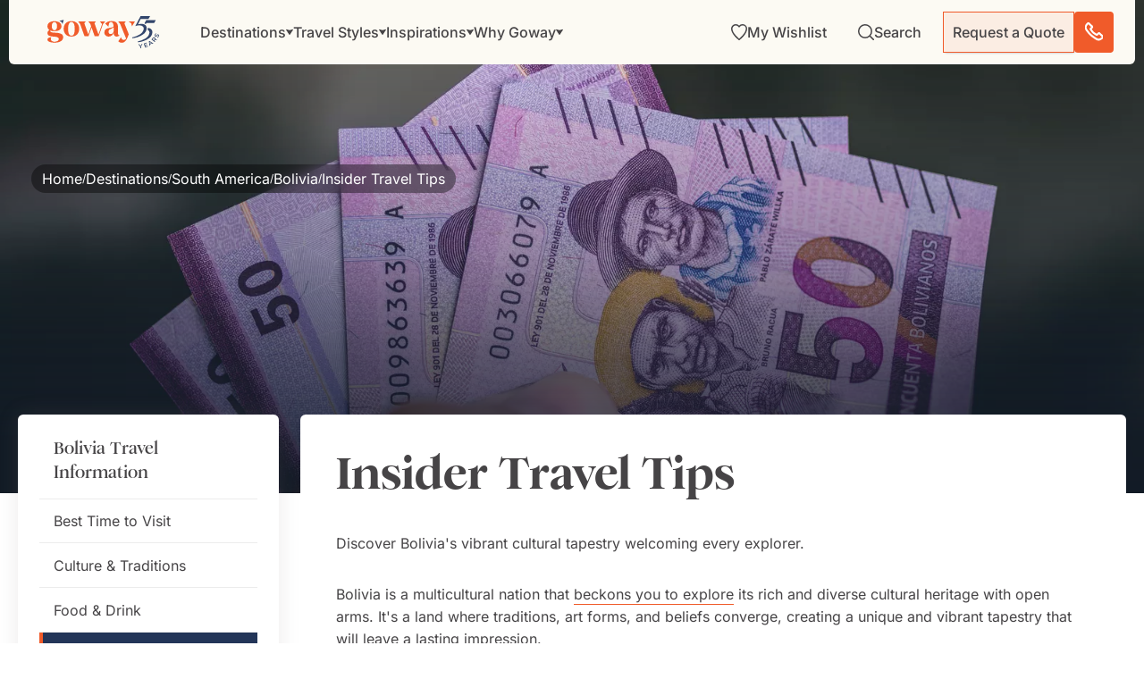

--- FILE ---
content_type: image/svg+xml
request_url: https://www.goway.com/images/external-link.svg
body_size: -3
content:
<svg width="15" height="15" viewBox="0 0 15 15" fill="none" xmlns="http://www.w3.org/2000/svg">
<path d="M8.90625 0.703125C8.90625 0.322266 9.19922 0 9.60938 0H14.2676C14.6777 0 14.9707 0.322266 14.9707 0.703125V5.39062C14.9707 5.80078 14.6777 6.09375 14.2676 6.09375C13.8867 6.09375 13.5645 5.80078 13.5645 5.39062V2.40234L7.03125 8.93555C6.76758 9.22852 6.32812 9.22852 6.06445 8.93555C5.77148 8.67188 5.77148 8.23242 6.06445 7.93945L12.5977 1.40625H9.60938C9.19922 1.40625 8.90625 1.11328 8.90625 0.703125ZM2.10938 0.9375H5.85938C6.24023 0.9375 6.5625 1.25977 6.5625 1.64062C6.5625 2.05078 6.24023 2.34375 5.85938 2.34375H2.10938C1.69922 2.34375 1.40625 2.66602 1.40625 3.04688V12.8906C1.40625 13.3008 1.69922 13.5938 2.10938 13.5938H11.9531C12.334 13.5938 12.6562 13.3008 12.6562 12.8906V9.14062C12.6562 8.75977 12.9492 8.4375 13.3594 8.4375C13.7402 8.4375 14.0625 8.75977 14.0625 9.14062V12.8906C14.0625 14.0625 13.0957 15 11.9531 15H2.10938C0.9375 15 0 14.0625 0 12.8906V3.04688C0 1.9043 0.9375 0.9375 2.10938 0.9375Z" fill="#464446"/>
</svg>


--- FILE ---
content_type: application/javascript; charset=utf-8
request_url: https://cht-srvc.net/cdn/@commversion/libs@0/dist/lc-input-error.js
body_size: -459
content:
(function(){"use strict";const t=()=>{const{LiveChatWidget:e}=window;document.querySelectorAll("input").forEach(n=>{n.addEventListener("invalid",()=>{e.call("update_session_variables",{input_error:"true"})})})};window.LiveChatWidget.on("ready",t)})();


--- FILE ---
content_type: application/javascript; charset=UTF-8
request_url: https://www.goway.com/webpack-runtime-9a98d38414fe94a9f51e.js
body_size: 2652
content:
!function(){"use strict";var e,t,n,o,r,c={},s={};function a(e){var t=s[e];if(void 0!==t)return t.exports;var n=s[e]={id:e,loaded:!1,exports:{}};return c[e].call(n.exports,n,n.exports,a),n.loaded=!0,n.exports}a.m=c,e=[],a.O=function(t,n,o,r){if(!n){var c=1/0;for(i=0;i<e.length;i++){n=e[i][0],o=e[i][1],r=e[i][2];for(var s=!0,f=0;f<n.length;f++)(!1&r||c>=r)&&Object.keys(a.O).every((function(e){return a.O[e](n[f])}))?n.splice(f--,1):(s=!1,r<c&&(c=r));if(s){e.splice(i--,1);var p=o();void 0!==p&&(t=p)}}return t}r=r||0;for(var i=e.length;i>0&&e[i-1][2]>r;i--)e[i]=e[i-1];e[i]=[n,o,r]},a.n=function(e){var t=e&&e.__esModule?function(){return e.default}:function(){return e};return a.d(t,{a:t}),t},n=Object.getPrototypeOf?function(e){return Object.getPrototypeOf(e)}:function(e){return e.__proto__},a.t=function(e,o){if(1&o&&(e=this(e)),8&o)return e;if("object"==typeof e&&e){if(4&o&&e.__esModule)return e;if(16&o&&"function"==typeof e.then)return e}var r=Object.create(null);a.r(r);var c={};t=t||[null,n({}),n([]),n(n)];for(var s=2&o&&e;"object"==typeof s&&!~t.indexOf(s);s=n(s))Object.getOwnPropertyNames(s).forEach((function(t){c[t]=function(){return e[t]}}));return c.default=function(){return e},a.d(r,c),r},a.d=function(e,t){for(var n in t)a.o(t,n)&&!a.o(e,n)&&Object.defineProperty(e,n,{enumerable:!0,get:t[n]})},a.f={},a.e=function(e){return Promise.all(Object.keys(a.f).reduce((function(t,n){return a.f[n](e,t),t}),[]))},a.u=function(e){return{34:"6b35d290",79:"component---src-components-page-wrappers-ways-to-travel-tsx",82:"component---src-templates-destination-view-tsx",96:"component---src-components-page-wrappers-landmark-tsx",303:"component---src-templates-film-festival-view-tsx",343:"slice---src-components-pre-footer-pre-footer-style-7-tsx",374:"2f49bf3156d172e99f863660e0d1eda4582986a4",575:"component---src-templates-travel-guide-view-tsx",688:"component---src-templates-article-view-tsx",802:"slice---src-components-pre-footer-pre-footer-style-6-tsx",915:"slice---src-components-pre-footer-pre-footer-style-3-tsx",1145:"component---src-templates-author-view-tsx",1271:"component---src-templates-article-type-view-tsx",1326:"slice---src-components-pre-footer-pre-footer-style-2-tsx",1442:"component---src-templates-global-search-tsx",1452:"component---src-templates-all-trips-view-tsx",1739:"component---src-templates-landing-page-view-tsx",1877:"component---src-components-page-wrappers-places-to-go-tsx",2072:"0b7b90cd",2229:"slice---src-components-article-type-jsx",2403:"component---src-templates-article-category-view-tsx",2604:"component---src-templates-subpage-travel-guides-view-tsx",2673:"component---src-templates-wishlist-view-tsx",3143:"component---src-templates-staff-type-view-tsx",3155:"component---src-components-page-wrappers-state-tsx",3343:"d94c0b71",3591:"component---src-pages-request-a-quote-tsx",3928:"component---src-templates-staff-profile-view-tsx",4368:"822019d1",4377:"component---src-components-page-wrappers-city-tsx",4524:"component---src-components-page-wrappers-travel-style-tsx",5075:"fe0912fa",5125:"component---src-pages-404-js",5473:"component---src-templates-subpage-trip-itineraries-view-tsx",5480:"slice---src-components-pre-footer-pre-footer-style-4-tsx",5593:"slice---src-components-pre-footer-pre-footer-style-1-tsx",5939:"component---src-templates-country-travel-style-dynamic-tsx",6488:"component---src-templates-campaign-view-tsx",6834:"94726e6d",6837:"component---src-templates-travel-information-view-tsx",6992:"component---src-components-page-wrappers-region-tsx",7761:"component---src-templates-sitemap-view-tsx",8069:"component---src-templates-subpage-travel-information-view-tsx",8293:"component---src-pages-index-js",8333:"slice---src-components-pre-footer-pre-footer-style-5-tsx",8496:"b7fe86553ba254dbe6c57008f1939883d13c6c21",8767:"component---src-templates-trip-idea-view-tsx",9280:"component---src-templates-country-view-tsx",9509:"component---src-templates-staff-department-view-tsx",9609:"component---src-templates-trip-detail-view-tsx"}[e]+"-"+{34:"b4179bf37e132ab4e7c1",79:"685d4cbed54bf4e7bb0c",82:"b8a632c9c0c204961a7e",96:"d05f4a19bcac09e7dcdc",303:"18502de04cb6f55cb2de",343:"71e009a07a0f7b05d672",374:"b295af7389f21db8ed61",575:"aa3b4b906e730f9ca803",688:"a2a1e9f0ca49038f5197",802:"2af6c6ee345565880376",915:"36af534a123dc0cbbd9e",1145:"4e0f8ba04b101c5b7d31",1271:"f5182316456c55108ae9",1326:"1ab789345499436be7a2",1442:"bb96a9990879ce5a4bac",1452:"a8d7e7ed7da521ffabd9",1739:"5e1f277020a8f691d06c",1877:"2f6b50f751e73dda0fcc",2072:"b5b8fefdf6047bf8cf3d",2229:"3425d01d977972f2475a",2403:"1fc268c99b03e8b892a0",2604:"539d91f3e5aadf371c97",2673:"039bec36b14c3809b5b4",3143:"0db5deb63001a42d3d91",3155:"0564e3ca68bf01781a08",3343:"697e6a952d5fa8ebf13c",3591:"5656052f023707fbb360",3928:"42f6724e3cac9cdba05d",4368:"d081a6573d6f4f60184e",4377:"4e87ae9fddb7aa875d49",4524:"5041352fe18c1b9ddb31",5075:"bb861684c2d56e4941ae",5125:"831f47fd6578f22d4192",5473:"438e3e663a0c418c4ed9",5480:"d3cd24ab0763b8c5ae3b",5593:"66f05b5abba6547561bf",5939:"81c0eaf46ee244a4b816",6488:"08a4b59612ab59959cdf",6834:"ebef56d34e0d58dbcf9c",6837:"e55a08a5970a9f94fba4",6992:"8b1f37b28eaeb97bfeb5",7761:"afd3ee0fdf1464140147",8069:"41f2d97d9c6f03b69773",8293:"99e64ee9c0c31d0ac075",8333:"4eeec5c8c55b45bb20ad",8496:"2a8ad9c5253b4bea21bb",8767:"4088bccb0ecd20c002dd",9280:"116c948875642722c336",9509:"5c875b61c3a0fa2cc527",9609:"1c97116c77ecf54c37fe"}[e]+".js"},a.miniCssF=function(e){return"styles.7a1ab7d0d4e78bdacdae.css"},a.g=function(){if("object"==typeof globalThis)return globalThis;try{return this||new Function("return this")()}catch(e){if("object"==typeof window)return window}}(),a.o=function(e,t){return Object.prototype.hasOwnProperty.call(e,t)},o={},r="goway-web-gat:",a.l=function(e,t,n,c){if(o[e])o[e].push(t);else{var s,f;if(void 0!==n)for(var p=document.getElementsByTagName("script"),i=0;i<p.length;i++){var d=p[i];if(d.getAttribute("src")==e||d.getAttribute("data-webpack")==r+n){s=d;break}}s||(f=!0,(s=document.createElement("script")).charset="utf-8",s.timeout=120,a.nc&&s.setAttribute("nonce",a.nc),s.setAttribute("data-webpack",r+n),s.src=e),o[e]=[t];var l=function(t,n){s.onerror=s.onload=null,clearTimeout(u);var r=o[e];if(delete o[e],s.parentNode&&s.parentNode.removeChild(s),r&&r.forEach((function(e){return e(n)})),t)return t(n)},u=setTimeout(l.bind(null,void 0,{type:"timeout",target:s}),12e4);s.onerror=l.bind(null,s.onerror),s.onload=l.bind(null,s.onload),f&&document.head.appendChild(s)}},a.r=function(e){"undefined"!=typeof Symbol&&Symbol.toStringTag&&Object.defineProperty(e,Symbol.toStringTag,{value:"Module"}),Object.defineProperty(e,"__esModule",{value:!0})},a.nmd=function(e){return e.paths=[],e.children||(e.children=[]),e},a.p="/",function(){var e={7311:0,1869:0};a.f.j=function(t,n){var o=a.o(e,t)?e[t]:void 0;if(0!==o)if(o)n.push(o[2]);else if(/^(1869|7311)$/.test(t))e[t]=0;else{var r=new Promise((function(n,r){o=e[t]=[n,r]}));n.push(o[2]=r);var c=a.p+a.u(t),s=new Error;a.l(c,(function(n){if(a.o(e,t)&&(0!==(o=e[t])&&(e[t]=void 0),o)){var r=n&&("load"===n.type?"missing":n.type),c=n&&n.target&&n.target.src;s.message="Loading chunk "+t+" failed.\n("+r+": "+c+")",s.name="ChunkLoadError",s.type=r,s.request=c,o[1](s)}}),"chunk-"+t,t)}},a.O.j=function(t){return 0===e[t]};var t=function(t,n){var o,r,c=n[0],s=n[1],f=n[2],p=0;if(c.some((function(t){return 0!==e[t]}))){for(o in s)a.o(s,o)&&(a.m[o]=s[o]);if(f)var i=f(a)}for(t&&t(n);p<c.length;p++)r=c[p],a.o(e,r)&&e[r]&&e[r][0](),e[r]=0;return a.O(i)},n=self.webpackChunkgoway_web_gat=self.webpackChunkgoway_web_gat||[];n.forEach(t.bind(null,0)),n.push=t.bind(null,n.push.bind(n))}()}();
//# sourceMappingURL=webpack-runtime-9a98d38414fe94a9f51e.js.map

--- FILE ---
content_type: application/javascript; charset=utf-8
request_url: https://cht-srvc.net/cdn/@commversion/libs@0/dist/lc-exit-intent.js
body_size: -234
content:
(function(){"use strict";const t=()=>{const{LiveChatWidget:e}=window;e.call("update_session_variables",{exit_intent:"false"}),document.addEventListener("mouseleave",()=>{const{status:n}=e.get("customer_data");n==="browsing"&&e.call("update_session_variables",{exit_intent:"true"})}),document.addEventListener("mouseenter",()=>{e.call("update_session_variables",{exit_intent:"false"})})};window.LiveChatWidget.on("ready",t)})();


--- FILE ---
content_type: application/javascript; charset=utf-8
request_url: https://cht-srvc.net/cdn/@commversion/libs@0/dist/lc-device.js
body_size: -539
content:
(function(){"use strict";const e="screen and (max-width: 992px) and (pointer: coarse)",i=()=>window.matchMedia(e).matches?"mobile":"desktop",o=c=>()=>{const{LiveChatWidget:n}=window,t=i();n.call("update_session_variables",{device:t})};window.commversion=window.commversion||{},window.LiveChatWidget.on("ready",o())})();


--- FILE ---
content_type: image/svg+xml
request_url: https://www.goway.com/images/footer-logo-smithsonian.svg
body_size: 7199
content:
<svg width="259" height="71" viewBox="0 0 259 71" fill="none" xmlns="http://www.w3.org/2000/svg">
<path d="M12.567 48.8509C9.33 48.8509 5.27296 47.7715 1.08643 45.9582C0.568513 45.7423 0.309553 37.9275 0.00743238 35.6824C-0.0788877 35.2074 0.611673 35.2074 0.784313 35.5097C3.46023 44.1016 7.6036 47.2966 14.1208 47.2966C19.0842 47.2966 22.537 44.2311 22.537 38.2729C22.537 26.2269 1.69067 26.9177 1.69067 14.8286C1.69067 8.22271 6.65408 3.04164 15.4587 3.04164C18.6957 3.04164 20.9832 3.6461 24.177 5.32994C24.695 5.54582 24.695 11.3745 24.9539 13.6197C25.0403 14.0946 24.3497 14.0946 24.2634 13.7924C22.278 7.87731 18.9115 4.50961 13.6892 4.50961C9.71844 4.50961 6.48144 6.97061 6.48144 12.4107C6.48144 23.291 27.3277 22.0821 27.3277 36.7618C27.2414 43.2381 22.0622 48.8509 12.567 48.8509ZM65.8696 47.6852C63.0211 47.6852 62.0284 47.7715 60.2157 47.8579C59.9136 47.9442 59.7409 47.3398 60.302 47.1671C61.6831 46.8648 62.201 46.9512 62.8916 46.4763C63.6685 46.0877 63.9706 41.5543 63.6685 28.8606C63.5822 25.8815 61.7694 24.4136 58.3166 24.4136C55.5544 24.4136 53.8712 25.4929 52.2742 27.3063C51.7995 27.8244 51.67 28.213 51.67 28.9038V29.4219C51.67 43.8426 51.9721 46.2604 52.4469 46.5194C53.2238 46.9944 53.9575 46.908 55.3386 47.2103C55.8134 47.383 55.727 47.9874 55.4249 47.9011C53.9143 47.7284 52.5332 47.7284 49.4688 47.7284C46.6203 47.7284 45.6276 47.8147 43.8149 47.9011C43.5127 47.9874 43.3401 47.383 43.9012 47.2103C45.2823 46.908 45.8002 46.9944 46.4908 46.5194C47.1814 46.1309 47.5698 42.5473 47.2677 29.8105C47.095 25.6656 45.3686 24.1977 41.9158 24.1977C39.1536 24.1977 37.4703 25.4929 35.8734 27.2631C35.3987 27.7812 35.2692 28.1266 35.2692 28.8606L35.4418 34.8189C35.6145 45.4832 35.6576 46.2172 36.2187 46.5194C36.9956 46.9944 37.4272 46.908 38.8083 47.2103C39.2831 47.383 39.1967 47.9874 38.8946 47.9011C37.1251 47.7284 36.0461 47.7284 33.2407 47.7284C30.1763 47.7284 28.4067 47.8147 26.8961 47.9011C26.594 47.9874 26.4214 47.383 26.9825 47.2103C28.3636 46.908 29.5721 46.9944 30.3489 46.5194C30.8237 46.3036 31.1258 45.4401 31.1258 34.8189C31.1258 27.479 30.9532 26.7019 30.3489 26.0974C29.831 25.6225 29.0541 25.3202 27.5867 25.2339C27.1119 25.1475 27.2846 24.759 27.5004 24.7158C30.3921 23.8523 32.5501 21.7367 34.5355 20.1823C34.9239 19.8801 35.226 20.2687 35.226 20.4846C35.0534 21.2617 34.8376 24.2408 34.7513 26.4428C34.7513 26.6155 35.226 26.745 35.2692 26.6155C38.1609 23.4637 41.2253 21.1754 44.6781 21.1754C48.3467 21.1754 50.332 23.2478 51.2816 26.1406C51.3679 26.3565 51.7563 26.4428 51.7995 26.3565C54.7775 23.3773 57.7124 21.3913 61.122 21.3913C66.3876 21.3913 68.1571 24.5431 68.1571 28.8175C68.1571 43.2381 68.3729 46.2172 68.934 46.4331C69.7109 46.908 70.9194 46.8217 72.3005 47.1239C72.7753 47.2966 72.6889 47.9011 72.3868 47.8147C70.6172 47.6852 68.934 47.6852 65.8696 47.6852ZM75.667 47.6852C72.6026 47.6852 70.9194 47.7715 69.3224 47.8579C69.0203 47.9442 68.8477 47.3398 69.4088 47.1671C70.7899 46.8648 71.9984 46.9512 72.7752 46.4763C73.25 46.2604 73.5521 45.3969 73.5521 34.7757C73.5521 27.4358 73.3795 26.2701 72.7752 25.6656C72.2573 25.1475 71.4804 24.759 70.0993 24.4999C69.6246 24.3272 69.7109 24.025 69.9267 23.9818C72.8184 23.4637 75.5375 21.5208 77.4365 20.1392C77.825 19.9233 78.2134 20.3119 78.1271 20.6141C77.9113 21.3913 77.9545 23.5932 77.9545 25.8383L77.7818 34.862C77.6092 45.5264 77.9976 46.2604 78.5587 46.5626C79.2493 47.0376 80.5441 46.9512 81.8389 47.2534C82.3136 47.4261 82.2273 48.0306 81.9252 47.9442C80.2419 47.6852 78.5155 47.6852 75.667 47.6852ZM75.1922 10.6837C73.5953 10.6837 72.3005 9.60432 72.3005 8.09318C72.3005 6.23663 73.8974 4.85501 75.5807 4.85501C77.1776 4.85501 78.2566 6.02075 78.2566 7.7046C78.3429 9.3021 77.0481 10.6837 75.1922 10.6837ZM91.4204 48.376C85.9822 48.376 84.9032 44.8356 84.9032 40.8634C84.9032 35.8119 85.0759 26.4428 85.0759 24.4567C83.1768 24.3704 81.5367 24.284 80.0261 24.4567C79.724 24.4567 79.724 23.291 80.1988 23.1615C84.2558 22.1684 87.3202 19.3188 89.0897 15.8648C89.3055 15.3899 90.1687 15.7784 90.1687 16.0375C90.0824 16.8146 89.8666 19.2757 89.7803 21.4776C89.7803 21.6503 89.9529 21.8662 90.2982 21.8662C94.5711 21.8662 96.0385 21.6935 98.326 21.6503C98.9302 21.564 99.0165 24.7158 98.1534 24.6294C95.8659 24.4567 93.7079 24.4136 89.435 24.4136C89.435 27.3063 89.2624 35.2938 89.2624 40.0431C89.2624 43.8857 90.1687 46.2604 93.4057 46.2604C95.3048 46.2604 96.9449 45.7855 98.326 44.7492C98.5418 44.5765 98.8008 45.1378 98.7144 45.2242C97.247 46.908 93.8805 48.376 91.4204 48.376ZM120.553 47.6852C117.662 47.6852 116.324 47.7715 114.597 47.8579C114.295 47.9442 114.209 47.3398 114.684 47.1671C116.065 46.8648 116.885 46.9512 117.575 46.4763C118.266 46.0877 118.654 42.5041 118.352 29.7673C118.18 25.6225 115.59 24.1545 112.051 24.1545C109.289 24.1545 107.217 25.4498 105.62 27.22C105.145 27.7381 105.016 28.0835 105.016 28.8175V34.7757C105.016 45.3537 105.232 46.174 105.793 46.4763C106.57 46.9512 107.303 46.8648 108.684 47.1671C109.159 47.3398 109.073 47.9442 108.771 47.8579C107.001 47.6852 105.62 47.6852 102.815 47.6852C99.7503 47.6852 97.9807 47.7715 96.3838 47.8579C96.168 47.9442 95.9953 47.3398 96.4701 47.1671C97.8512 46.8648 99.0597 46.9512 99.8366 46.4763C100.311 46.2604 100.613 45.3105 100.613 24.9317C100.613 7.92048 100.441 4.72548 99.8366 4.3369C99.3187 3.94832 98.2397 3.73244 96.8585 3.55974C96.3838 3.47339 96.4701 3.08481 96.6859 3.04164C99.5776 2.5667 102.987 1.44414 105.016 0.0625235C105.404 -0.153354 105.706 0.235222 105.62 0.537451C105.232 1.83272 105.145 4.20738 105.145 4.89819L104.973 25.9679C104.973 26.1837 105.447 26.2701 105.447 26.1837C108.339 22.9456 111.36 21.1322 114.77 21.1322C119.992 21.1322 122.582 24.6726 122.582 29.7241C122.582 44.1448 122.884 46.2172 123.359 46.4331C124.136 46.908 125.344 46.8217 126.725 47.1239C127.2 47.2966 127.114 47.9011 126.812 47.8147C125.301 47.6852 123.531 47.6852 120.553 47.6852ZM132.034 48.376C130.049 48.376 126.768 47.4693 125.603 46.7785C125.085 46.3899 124.438 43.1949 124.308 40.4749C124.308 39.9999 124.999 39.9999 125.085 40.3022C125.776 43.1949 129.531 47.0376 132.681 47.0376C135.832 47.0376 137.731 45.1378 137.731 41.986C137.731 35.6824 125.258 36.0278 125.258 28.9038C125.258 24.4567 128.926 21.089 134.149 21.089C135.746 21.089 138.594 21.564 139.501 22.0821C140.019 22.3843 140.278 25.5361 140.278 27.7381C140.278 28.213 139.587 28.213 139.501 27.9108C139.112 25.6225 136.048 22.3843 133.372 22.3843C130.696 22.3843 129.229 24.0681 129.229 26.5292C129.229 32.9623 141.874 32.0556 141.874 40.1726C141.831 44.8356 137.861 48.376 132.034 48.376ZM155.945 48.376C146.924 48.376 142.479 41.6406 142.479 34.603C142.479 27.3927 147.831 21.1754 155.729 21.1754C164.749 21.1754 169.281 27.9108 169.281 35.0347C169.152 42.1587 163.886 48.376 155.945 48.376ZM155.384 22.2548C150.636 22.2548 147.269 27.3927 147.269 34.1281C147.269 41.252 150.722 47.4693 156.29 47.4693C161.124 47.4693 164.404 42.3314 164.404 35.596C164.404 28.3857 160.994 22.2548 155.384 22.2548ZM191.163 47.6852C188.315 47.6852 187.02 47.7715 185.207 47.8579C184.905 47.9442 184.732 47.3398 185.293 47.1671C186.675 46.8648 187.495 46.9512 188.185 46.4763C188.876 46.0877 189.264 42.5041 188.962 29.7673C188.789 25.6225 186.675 24.1545 183.135 24.1545C180.373 24.1545 178.69 25.4498 177.093 27.22C176.618 27.7381 176.489 28.0835 176.489 28.8175L176.661 34.7757C176.834 45.4401 176.877 46.174 177.438 46.4763C178.215 46.9512 179.208 46.8648 180.589 47.1671C181.064 47.3398 180.977 47.9442 180.762 47.8579C178.776 47.6852 177.223 47.6852 174.547 47.6852C171.482 47.6852 169.713 47.7715 168.202 47.8579C167.9 47.9442 167.727 47.3398 168.288 47.1671C169.67 46.8648 170.878 46.9512 171.655 46.4763C172.13 46.2604 172.432 45.3969 172.432 34.7757C172.432 27.4358 172.259 26.6587 171.655 26.0542C171.137 25.5793 170.36 25.2771 168.893 25.1907C168.418 25.1044 168.504 24.7158 168.806 24.6726C171.698 23.8091 173.856 21.6935 175.841 20.1392C176.23 19.8369 176.532 20.2255 176.532 20.4414C176.359 21.2186 176.144 24.1977 176.057 26.3996C176.057 26.5723 176.532 26.7019 176.575 26.5723C179.467 23.4205 182.531 21.1322 185.984 21.1322C191.25 21.1322 193.494 24.6726 193.494 29.7241C193.494 44.1448 193.71 46.2172 194.271 46.4331C195.048 46.908 196.256 46.8217 197.637 47.1239C198.112 47.2966 198.026 47.9011 197.724 47.8147C195.911 47.6852 194.228 47.6852 191.163 47.6852ZM201.781 47.6852C198.716 47.6852 197.033 47.7715 195.436 47.8579C195.134 47.9442 194.961 47.3398 195.522 47.1671C196.904 46.8648 198.112 46.9512 198.889 46.4763C199.364 46.2604 199.666 45.3969 199.666 34.7757C199.666 27.4358 199.493 26.2701 198.889 25.6656C198.371 25.1475 197.594 24.759 196.213 24.4999C195.738 24.3272 195.824 24.025 196.04 23.9818C198.932 23.4637 201.651 21.5208 203.55 20.1392C203.939 19.9233 204.327 20.3119 204.241 20.6141C204.025 21.3913 204.068 23.5932 204.068 25.8383L203.895 34.862C203.723 45.5264 204.111 46.2604 204.672 46.5626C205.363 47.0376 206.658 46.9512 207.952 47.2534C208.427 47.4261 208.341 48.0306 208.039 47.9442C206.399 47.6852 204.543 47.6852 201.781 47.6852ZM201.349 10.6837C199.752 10.6837 198.457 9.60432 198.457 8.09318C198.457 6.23663 200.054 4.85501 201.737 4.85501C203.334 4.85501 204.413 6.02075 204.413 7.7046C204.5 9.3021 203.162 10.6837 201.349 10.6837ZM225.864 48.376C223.965 48.376 222.886 46.6921 222.195 45.0083C222.023 44.8356 221.807 44.7924 221.677 44.922C219.821 46.5195 217.016 48.4623 213.563 48.4623C210.499 48.4623 207.823 46.174 207.823 43.4972C207.823 38.1434 213.175 36.4595 221.893 33.4804C222.411 33.3077 222.497 33.0055 222.584 32.0988C222.584 31.408 222.584 29.5514 222.584 28.8606C222.584 24.284 221.073 22.557 217.922 22.557C215.376 22.557 213.865 24.4136 213.693 27.1336C213.52 29.9832 212.527 30.8035 210.801 30.8035C209.593 30.8035 208.816 30.0264 208.816 28.8175C208.988 25.6656 214.47 21.2186 219.304 21.2186C224.224 21.2186 226.943 23.7659 226.943 28.8606C226.943 33.61 226.425 38.532 226.425 43.1086C226.425 44.7924 227.202 45.8718 228.41 45.8718C229.489 45.8718 229.878 45.6991 230.612 45.0947C230.827 44.922 231.129 45.2673 231.086 45.3969C230.353 46.8648 227.979 48.376 225.864 48.376ZM221.85 34.5166C215.505 36.3732 212.182 38.4888 212.182 41.9428C212.182 44.8356 213.563 45.915 216.153 45.915C219.045 45.915 221.807 43.454 221.893 42.7632C222.109 40.8635 222.282 36.33 222.282 34.862C222.325 34.6462 222.152 34.5166 221.85 34.5166ZM252.192 47.6852C249.343 47.6852 248.048 47.7715 246.235 47.8579C245.933 47.9442 245.761 47.3398 246.322 47.1671C247.703 46.8648 248.523 46.9512 249.213 46.4763C249.904 46.0877 250.292 42.5041 249.99 29.7673C249.818 25.6225 247.703 24.1545 244.164 24.1545C241.402 24.1545 239.718 25.4498 238.121 27.22C237.647 27.7381 237.517 28.0835 237.517 28.8175L237.69 34.7757C237.862 45.4401 237.906 46.174 238.467 46.4763C239.243 46.9512 240.236 46.8648 241.617 47.1671C242.092 47.3398 242.006 47.9442 241.79 47.8579C239.805 47.6852 238.251 47.6852 235.575 47.6852C232.511 47.6852 230.741 47.7715 229.23 47.8579C228.928 47.9442 228.756 47.3398 229.317 47.1671C230.698 46.8648 231.906 46.9512 232.683 46.4763C233.158 46.2604 233.46 45.3969 233.46 34.7757C233.46 27.4358 233.287 26.6587 232.683 26.0542C232.165 25.5793 231.388 25.2771 229.921 25.1907C229.446 25.1044 229.532 24.7158 229.835 24.6726C232.726 23.8091 234.884 21.6935 236.87 20.1392C237.258 19.8369 237.56 20.2255 237.56 20.4414C237.388 21.2186 237.172 24.1977 237.086 26.3996C237.086 26.5723 237.56 26.7019 237.603 26.5723C240.495 23.4205 243.56 21.1322 247.012 21.1322C252.278 21.1322 254.522 24.6726 254.522 29.7241C254.522 44.1448 254.738 46.2172 255.299 46.4331C256.076 46.908 257.284 46.8217 258.666 47.1239C259.14 47.2966 259.054 47.9011 258.752 47.8147C256.939 47.6852 255.256 47.6852 252.192 47.6852ZM88.0107 56.4066C87.7949 56.493 87.6223 56.6225 87.4928 56.8816C87.4065 57.0975 87.3202 57.486 87.3202 58.0473V68.4526C87.3202 68.9707 87.4065 69.3593 87.4928 69.6184C87.5791 69.8774 87.7086 70.007 88.0107 70.0933C88.2265 70.1797 88.615 70.266 89.1761 70.266V70.6546C88.4855 70.5682 87.4928 70.5682 86.3275 70.5682C85.0327 70.5682 84.1263 70.5682 83.4358 70.6546V70.266C83.9537 70.266 84.3421 70.1797 84.6011 70.0933C84.8169 70.007 84.9895 69.8774 85.119 69.6184C85.2053 69.4025 85.2917 69.0139 85.2917 68.4526V57.1838L79.8103 70.7409H79.4219L73.7679 57.1838V68.2368C73.7679 68.7549 73.8542 69.1434 73.9406 69.4457C74.0269 69.7479 74.2427 69.9206 74.5448 70.0501C74.8469 70.2228 75.2354 70.2228 75.8396 70.266V70.6546C75.3217 70.5682 74.5448 70.5682 73.5521 70.5682C72.6458 70.5682 71.9552 70.5682 71.4804 70.6546V70.3092C71.9984 70.3092 72.3868 70.2228 72.6458 70.0933C72.8616 69.9206 73.1205 69.7911 73.1637 69.4889C73.25 69.1866 73.3363 68.798 73.3363 68.2799V58.0905C73.3363 57.5724 73.25 57.1838 73.1637 56.9248C73.0774 56.7089 72.9479 56.5362 72.6458 56.4498C72.43 56.3635 72.0415 56.2771 71.4804 56.2771V55.8885C71.9984 55.8885 72.6889 55.8885 73.6385 55.8885C74.4153 55.8885 75.1059 55.8885 75.5375 55.8022L80.5009 67.9777L85.3348 55.8885H86.4138C87.6223 55.8885 88.5718 55.8885 89.2624 55.8022V56.1908C88.7013 56.2771 88.3129 56.3635 88.0107 56.4066ZM105.059 70.2228V70.6114C104.455 70.5251 103.592 70.5251 102.599 70.5251C101.304 70.5251 100.398 70.5251 99.7071 70.6114V70.2228C100.225 70.2228 100.7 70.1365 100.916 70.007C101.131 69.9206 101.304 69.7047 101.304 69.4025C101.304 69.1866 101.218 68.8844 101.088 68.4095L99.7071 64.9554H94.2689L93.3626 67.1574C93.0605 67.8482 92.8878 68.4526 92.8878 68.8412C92.8878 69.3162 93.0605 69.6184 93.3626 69.7479C93.6647 69.9206 94.2258 70.0501 94.83 70.0501V70.4387C93.9668 70.3524 93.1468 70.3524 92.2404 70.3524C91.5499 70.3524 91.0319 70.3524 90.5572 70.4387V70.0501C91.3341 69.8774 91.852 69.273 92.3267 68.1936L97.5923 55.4568H97.9807L103.505 68.6253C103.85 69.7479 104.368 70.2228 105.059 70.2228ZM97.0312 58.3495L94.4416 64.6532H99.5776L97.0312 58.3495ZM118.568 69.8343C118.482 69.6184 118.352 69.4457 118.093 69.4457C118.007 69.4457 117.921 69.4457 117.791 69.532C117.705 69.6184 117.575 69.7047 117.316 69.8343C116.798 70.2228 116.237 70.5251 115.719 70.6978C115.202 70.8705 114.511 71 113.82 71C112.31 71 110.972 70.6978 109.85 70.0933C108.771 69.4889 107.951 68.6253 107.303 67.5028C106.699 66.337 106.44 65.0418 106.44 63.5306C106.44 61.9331 106.742 60.5515 107.346 59.2994C107.951 58.0905 108.814 57.1406 109.936 56.5362C111.015 55.9317 112.31 55.5431 113.691 55.5431C114.295 55.5431 114.856 55.6295 115.288 55.7158C115.763 55.8885 116.194 56.0181 116.496 56.1908C116.885 56.3635 117.273 56.6657 117.705 56.8816C117.877 57.0543 118.007 57.0975 118.18 57.0975C118.482 57.0975 118.654 56.6225 118.698 55.8022H119.215C119.129 56.7089 119.129 58.3496 119.129 60.6379H118.611C118.439 59.8607 118.309 59.2562 118.136 58.7813C117.964 58.3064 117.748 57.8746 117.446 57.5724C116.971 57.0543 116.453 56.6657 115.763 56.3635C115.072 56.0613 114.295 55.8885 113.561 55.8885C112.569 55.8885 111.706 56.1908 110.972 56.7952C110.195 57.3997 109.677 58.2632 109.202 59.3426C108.814 60.422 108.598 61.7173 108.598 63.2284C108.598 64.9122 108.814 66.2939 109.202 67.3733C109.591 68.4526 110.195 69.2298 110.972 69.7479C111.749 70.266 112.741 70.5251 114.036 70.5251C114.943 70.5251 115.719 70.3092 116.41 69.8343C116.712 69.6616 116.885 69.532 116.928 69.3593C117.014 69.1866 117.101 68.9707 117.101 68.6685V66.6824C117.101 66.078 117.014 65.6894 116.928 65.3872C116.755 65.0849 116.626 64.9122 116.324 64.8691C116.022 64.7827 115.547 64.6964 114.856 64.6964V64.3941C115.633 64.4805 116.712 64.4805 118.093 64.4805C119.172 64.4805 119.949 64.4805 120.467 64.3941V64.7827C120.079 64.7827 119.863 64.8691 119.69 64.9554C119.518 65.0418 119.474 65.1713 119.388 65.4304C119.302 65.6462 119.302 66.0348 119.302 66.5961V70.7409H118.611C118.698 70.3524 118.611 70.0501 118.568 69.8343ZM136.005 70.2228V70.6114C135.4 70.5251 134.537 70.5251 133.545 70.5251C132.25 70.5251 131.343 70.5251 130.653 70.6114V70.2228C131.171 70.2228 131.646 70.1365 131.861 70.007C132.077 69.9206 132.25 69.7047 132.25 69.4025C132.25 69.1866 132.163 68.8844 132.034 68.4095L130.653 64.9554H125.215L124.308 67.1574C124.006 67.8482 123.834 68.4526 123.834 68.8412C123.834 69.3162 124.006 69.6184 124.308 69.7479C124.61 69.9206 125.172 70.0501 125.776 70.0501V70.4387C124.913 70.3524 124.093 70.3524 123.186 70.3524C122.496 70.3524 121.978 70.3524 121.503 70.4387V70.0501C122.28 69.8774 122.798 69.273 123.272 68.1936L128.538 55.4568H128.926L134.451 68.6253C134.796 69.7479 135.314 70.2228 136.005 70.2228ZM127.977 58.3495L125.387 64.6532H130.523L127.977 58.3495ZM139.458 70.1365H144.205C145.111 70.1365 145.888 69.9638 146.363 69.7479C146.838 69.532 147.226 69.1434 147.442 68.5822C147.658 68.0641 147.831 67.2869 147.96 66.2075H148.478C148.392 66.7256 148.392 67.2869 148.392 67.8914C148.392 68.5822 148.478 69.4889 148.564 70.5682C147.399 70.4819 145.586 70.4819 142.953 70.4819C140.364 70.4819 138.508 70.4819 137.343 70.5682V70.1797L146.752 56.2339H142.004C141.098 56.2339 140.321 56.4066 139.846 56.6225C139.371 56.8384 138.983 57.227 138.767 57.7883C138.551 58.3064 138.378 59.0835 138.249 60.1629H137.731C137.817 59.688 137.817 59.1699 137.817 58.4791C137.817 57.7019 137.731 56.7952 137.645 55.8022C138.724 55.8885 140.623 55.8885 143.256 55.8885C145.802 55.8885 147.615 55.8885 148.694 55.8022V56.1908L139.458 70.1365ZM155.858 56.4066C155.643 56.493 155.47 56.6225 155.34 56.8816C155.254 57.0975 155.168 57.486 155.168 58.0473V68.4526C155.168 68.9707 155.254 69.3593 155.34 69.6184C155.427 69.8343 155.556 70.007 155.858 70.0933C156.074 70.1797 156.463 70.266 157.024 70.266V70.6546C156.333 70.5682 155.427 70.5682 154.175 70.5682C152.88 70.5682 151.974 70.5682 151.283 70.6546V70.266C151.801 70.266 152.19 70.1797 152.449 70.0933C152.664 70.007 152.837 69.8774 152.967 69.6184C153.053 69.4025 153.139 69.0139 153.139 68.4526V58.0473C153.139 57.5292 153.053 57.1406 152.967 56.8816C152.88 56.6657 152.751 56.493 152.449 56.4066C152.233 56.3203 151.844 56.2339 151.283 56.2339V55.8454C151.888 55.9317 152.88 55.9317 154.175 55.9317C155.384 55.9317 156.333 55.9317 157.024 55.8454V56.2339C156.463 56.2771 156.074 56.3635 155.858 56.4066ZM172.475 56.4066C172.259 56.5793 172 56.7089 171.957 57.0111C171.871 57.3133 171.784 57.7019 171.784 58.22V70.7409H171.266L161.771 57.1838V68.2368C161.771 68.7549 161.858 69.1434 161.944 69.4457C162.03 69.7479 162.246 69.9206 162.548 70.0501C162.85 70.2228 163.239 70.2228 163.843 70.266V70.6546C163.325 70.5682 162.548 70.5682 161.555 70.5682C160.649 70.5682 159.959 70.5682 159.484 70.6546V70.3092C160.002 70.3092 160.39 70.2228 160.649 70.0933C160.865 69.9206 161.124 69.7911 161.167 69.4889C161.253 69.1866 161.34 68.798 161.34 68.2799V58.0905C161.34 57.5724 161.253 57.1838 161.167 56.9248C161.081 56.7089 160.951 56.5362 160.649 56.4498C160.433 56.3635 160.045 56.2771 159.484 56.2771V55.8885C159.959 55.9749 160.692 55.9749 161.555 55.9749C162.246 55.9749 162.764 55.9749 163.325 55.8885L171.31 67.2869V58.2632C171.31 57.7451 171.223 57.3565 171.137 57.0543C171.051 56.7521 170.835 56.5794 170.533 56.4498C170.231 56.2771 169.842 56.2771 169.238 56.2339V55.8454C169.756 55.9317 170.533 55.9317 171.525 55.9317C172.432 55.9317 173.122 55.9317 173.597 55.8454V56.2339C173.079 56.2771 172.691 56.3635 172.475 56.4066ZM187.495 67.9777C187.495 68.7549 187.581 69.6616 187.667 70.6546C186.675 70.5682 184.905 70.5682 182.531 70.5682C179.639 70.5682 177.481 70.5682 176.014 70.6546V70.3092C176.532 70.3092 176.92 70.2228 177.179 70.1365C177.395 70.0501 177.568 69.9206 177.697 69.6616C177.784 69.4457 177.87 69.0571 177.87 68.4958V58.0042C177.87 57.486 177.784 57.0975 177.697 56.8384C177.611 56.6225 177.481 56.4498 177.179 56.3635C176.964 56.2771 176.575 56.1908 176.014 56.1908V55.8022C177.481 55.8885 179.683 55.8885 182.531 55.8885C184.732 55.8885 186.286 55.8885 187.192 55.8022C187.106 56.7089 187.02 57.5724 187.02 58.2632C187.02 58.7813 187.02 59.2562 187.106 59.5585H186.588C186.502 58.6518 186.372 57.961 186.2 57.5724C186.027 57.0975 185.725 56.7952 185.337 56.5794C184.948 56.3635 184.344 56.2771 183.567 56.2771H181.711C181.193 56.2771 180.805 56.3635 180.546 56.4498C180.33 56.5362 180.157 56.6657 180.028 56.9248C179.942 57.1406 179.855 57.5292 179.855 58.0905V63.0557H181.366C182.143 63.0557 182.574 62.8398 182.876 62.4512C183.092 62.0626 183.265 61.5877 183.351 61.156C183.438 60.7242 183.438 60.4652 183.524 60.2924H184.042C183.955 60.9833 183.955 61.6741 183.955 62.2785V63.2716C183.955 63.9624 184.042 64.9554 184.128 66.2507H183.61C183.61 66.1643 183.524 65.7757 183.438 65.2576C183.351 64.6532 183.135 64.2646 182.833 63.9624C182.531 63.6601 181.97 63.4875 181.366 63.4875H179.855V68.539C179.855 69.0571 179.942 69.4457 180.028 69.7047C180.114 69.9206 180.244 70.0933 180.546 70.1797C180.762 70.266 181.15 70.3524 181.711 70.3524H183.394C184.301 70.3524 185.078 70.1797 185.552 69.9638C186.027 69.7479 186.416 69.3593 186.631 68.798C186.847 68.2799 187.02 67.5891 187.149 66.5961H187.667C187.495 66.8551 187.495 67.2869 187.495 67.9777Z" fill="#464446"/>
</svg>


--- FILE ---
content_type: image/svg+xml
request_url: https://www.goway.com/images/footer-logo-travel%20leisure.svg
body_size: 696
content:
<svg width="209" height="49" viewBox="0 0 209 49" fill="none" xmlns="http://www.w3.org/2000/svg">
<path opacity="0.9" d="M0 0H27.8425V5.09261H16.9377V20.4726H10.9048V5.09261H0V0ZM27.8425 48.5185H4.87183V28.041H10.9048V43.421H27.8425V48.5185ZM50.6196 13.804H41.8387V20.4775H35.8058V0H51.8775C58.0314 0 61.0212 3.03028 61.0212 6.88743C61.0212 9.65505 59.357 11.7174 56.3623 12.7583L62.492 20.4726H55.7382L50.6196 13.804ZM41.8387 43.421H59.0183V48.5136H35.8058V28.041H58.5345V33.1336H41.8387V35.8526H55.4721V40.4637H41.8387V43.421ZM54.7464 6.96039C54.7464 5.74926 53.9723 5.09261 52.1145 5.09261H41.8387V8.82817H52.1194C53.9772 8.82817 54.7464 8.1764 54.7464 6.96039ZM87.5381 17.0046H74.703L72.7001 20.4726H66.1833L78.4911 0H83.9193L96.2271 20.4726H89.541L87.5381 17.0046ZM74.2676 48.5185H68.2346V28.041H74.2676V48.5185ZM84.7369 12.1552L81.1181 5.84654L77.4993 12.1552H84.7369ZM105.201 34.4469C100.567 32.8466 98.0607 32.4332 95.0176 32.4332C91.1811 32.4332 90.3393 33.0655 90.3393 33.9362C90.3393 34.5685 90.8231 34.9284 92.4148 35.0743L101.22 35.8283C107.301 36.339 109.425 38.8342 109.425 42.1612C109.425 46.0913 105.177 49 96.5657 49C92.6567 49 87.4462 48.1731 82.8598 46.6458L86.0432 41.6505C90.5812 43.3237 94.9208 44.0776 98.0849 44.0776C102.236 44.0776 103.15 43.421 103.15 42.599C103.15 41.9423 102.691 41.4365 100.881 41.2662L92.318 40.4637C86.5028 39.9286 84.3063 37.7204 84.3063 34.3983C84.3063 30.8816 87.6107 27.5595 96.2029 27.5595C99.9426 27.5595 103.876 28.2891 108.148 29.865L105.201 34.4469ZM112.028 20.4726H106.6L94.2919 0H101.094L109.396 14.0229L117.698 0H124.331L112.028 20.4726ZM136.276 39.2963V28.041H142.309V39.5395C142.309 45.7995 138.158 49 129.715 49C121.268 49 117.122 45.7995 117.122 39.5395V28.041H123.155V39.2963C123.155 42.3509 125.037 43.6642 129.72 43.6642C134.394 43.6642 136.276 42.3558 136.276 39.2963ZM135.603 15.38H152.783V20.4726H129.57V0H152.299V5.09261H135.603V7.81159H149.237V12.4227H135.603V15.38ZM166.295 41.845H157.514V48.5185H151.477V28.041H167.548C173.702 28.041 176.692 31.0713 176.692 34.9284C176.692 37.696 175.028 39.7584 172.038 40.7993L178.168 48.5136H171.409L166.295 41.845ZM170.417 35.0063C170.417 33.7951 169.643 33.1385 167.79 33.1385H157.51V36.874H167.79C169.648 36.874 170.417 36.2174 170.417 35.0063ZM184.97 20.4726H161.999V0H168.032V15.38H184.97V20.4726ZM191.82 43.421H209V48.5136H185.787V28.041H208.516V33.1336H191.82V35.8526H205.454V40.4637H191.82V43.421ZM190.084 7.68999H196.886V1.69754H201.714V7.68999H208.516V12.3011H201.714V18.2935H196.886V12.3011H190.084V7.68999Z" fill="#464446"/>
</svg>


--- FILE ---
content_type: application/javascript; charset=UTF-8
request_url: https://www.goway.com/app-79653365ce1a60f39790.js
body_size: 119370
content:
/*! For license information please see app-79653365ce1a60f39790.js.LICENSE.txt */
(self.webpackChunkgoway_web_gat=self.webpackChunkgoway_web_gat||[]).push([[3524],{55655:function(e,t,n){"use strict";n.d(t,{A:function(){return oe}});var r=function(){function e(e){var t=this;this._insertTag=function(e){var n;n=0===t.tags.length?t.insertionPoint?t.insertionPoint.nextSibling:t.prepend?t.container.firstChild:t.before:t.tags[t.tags.length-1].nextSibling,t.container.insertBefore(e,n),t.tags.push(e)},this.isSpeedy=void 0===e.speedy||e.speedy,this.tags=[],this.ctr=0,this.nonce=e.nonce,this.key=e.key,this.container=e.container,this.prepend=e.prepend,this.insertionPoint=e.insertionPoint,this.before=null}var t=e.prototype;return t.hydrate=function(e){e.forEach(this._insertTag)},t.insert=function(e){this.ctr%(this.isSpeedy?65e3:1)==0&&this._insertTag(function(e){var t=document.createElement("style");return t.setAttribute("data-emotion",e.key),void 0!==e.nonce&&t.setAttribute("nonce",e.nonce),t.appendChild(document.createTextNode("")),t.setAttribute("data-s",""),t}(this));var t=this.tags[this.tags.length-1];if(this.isSpeedy){var n=function(e){if(e.sheet)return e.sheet;for(var t=0;t<document.styleSheets.length;t++)if(document.styleSheets[t].ownerNode===e)return document.styleSheets[t]}(t);try{n.insertRule(e,n.cssRules.length)}catch(r){}}else t.appendChild(document.createTextNode(e));this.ctr++},t.flush=function(){this.tags.forEach((function(e){var t;return null==(t=e.parentNode)?void 0:t.removeChild(e)})),this.tags=[],this.ctr=0},e}(),o=Math.abs,i=String.fromCharCode,s=Object.assign;function a(e){return e.trim()}function u(e,t,n){return e.replace(t,n)}function l(e,t){return e.indexOf(t)}function c(e,t){return 0|e.charCodeAt(t)}function f(e,t,n){return e.slice(t,n)}function d(e){return e.length}function p(e){return e.length}function h(e,t){return t.push(e),e}var m=1,v=1,y=0,g=0,_=0,b="";function x(e,t,n,r,o,i,s){return{value:e,root:t,parent:n,type:r,props:o,children:i,line:m,column:v,length:s,return:""}}function w(e,t){return s(x("",null,null,"",null,null,0),e,{length:-e.length},t)}function S(){return _=g>0?c(b,--g):0,v--,10===_&&(v=1,m--),_}function A(){return _=g<y?c(b,g++):0,v++,10===_&&(v=1,m++),_}function O(){return c(b,g)}function E(){return g}function j(e,t){return f(b,e,t)}function k(e){switch(e){case 0:case 9:case 10:case 13:case 32:return 5;case 33:case 43:case 44:case 47:case 62:case 64:case 126:case 59:case 123:case 125:return 4;case 58:return 3;case 34:case 39:case 40:case 91:return 2;case 41:case 93:return 1}return 0}function P(e){return m=v=1,y=d(b=e),g=0,[]}function C(e){return b="",e}function T(e){return a(j(g-1,I(91===e?e+2:40===e?e+1:e)))}function R(e){for(;(_=O())&&_<33;)A();return k(e)>2||k(_)>3?"":" "}function D(e,t){for(;--t&&A()&&!(_<48||_>102||_>57&&_<65||_>70&&_<97););return j(e,E()+(t<6&&32==O()&&32==A()))}function I(e){for(;A();)switch(_){case e:return g;case 34:case 39:34!==e&&39!==e&&I(_);break;case 40:41===e&&I(e);break;case 92:A()}return g}function M(e,t){for(;A()&&e+_!==57&&(e+_!==84||47!==O()););return"/*"+j(t,g-1)+"*"+i(47===e?e:A())}function F(e){for(;!k(O());)A();return j(e,g)}var $="-ms-",N="-moz-",L="-webkit-",U="comm",q="rule",z="decl",H="@keyframes";function V(e,t){for(var n="",r=p(e),o=0;o<r;o++)n+=t(e[o],o,e,t)||"";return n}function B(e,t,n,r){switch(e.type){case"@layer":if(e.children.length)break;case"@import":case z:return e.return=e.return||e.value;case U:return"";case H:return e.return=e.value+"{"+V(e.children,r)+"}";case q:e.value=e.props.join(",")}return d(n=V(e.children,r))?e.return=e.value+"{"+n+"}":""}function W(e){return C(Q("",null,null,null,[""],e=P(e),0,[0],e))}function Q(e,t,n,r,o,s,a,f,p){for(var m=0,v=0,y=a,g=0,_=0,b=0,x=1,w=1,j=1,k=0,P="",C=o,I=s,$=r,N=P;w;)switch(b=k,k=A()){case 40:if(108!=b&&58==c(N,y-1)){-1!=l(N+=u(T(k),"&","&\f"),"&\f")&&(j=-1);break}case 34:case 39:case 91:N+=T(k);break;case 9:case 10:case 13:case 32:N+=R(b);break;case 92:N+=D(E()-1,7);continue;case 47:switch(O()){case 42:case 47:h(Y(M(A(),E()),t,n),p);break;default:N+="/"}break;case 123*x:f[m++]=d(N)*j;case 125*x:case 59:case 0:switch(k){case 0:case 125:w=0;case 59+v:-1==j&&(N=u(N,/\f/g,"")),_>0&&d(N)-y&&h(_>32?K(N+";",r,n,y-1):K(u(N," ","")+";",r,n,y-2),p);break;case 59:N+=";";default:if(h($=G(N,t,n,m,v,o,f,P,C=[],I=[],y),s),123===k)if(0===v)Q(N,t,$,$,C,s,y,f,I);else switch(99===g&&110===c(N,3)?100:g){case 100:case 108:case 109:case 115:Q(e,$,$,r&&h(G(e,$,$,0,0,o,f,P,o,C=[],y),I),o,I,y,f,r?C:I);break;default:Q(N,$,$,$,[""],I,0,f,I)}}m=v=_=0,x=j=1,P=N="",y=a;break;case 58:y=1+d(N),_=b;default:if(x<1)if(123==k)--x;else if(125==k&&0==x++&&125==S())continue;switch(N+=i(k),k*x){case 38:j=v>0?1:(N+="\f",-1);break;case 44:f[m++]=(d(N)-1)*j,j=1;break;case 64:45===O()&&(N+=T(A())),g=O(),v=y=d(P=N+=F(E())),k++;break;case 45:45===b&&2==d(N)&&(x=0)}}return s}function G(e,t,n,r,i,s,l,c,d,h,m){for(var v=i-1,y=0===i?s:[""],g=p(y),_=0,b=0,w=0;_<r;++_)for(var S=0,A=f(e,v+1,v=o(b=l[_])),O=e;S<g;++S)(O=a(b>0?y[S]+" "+A:u(A,/&\f/g,y[S])))&&(d[w++]=O);return x(e,t,n,0===i?q:c,d,h,m)}function Y(e,t,n){return x(e,t,n,U,i(_),f(e,2,-2),0)}function K(e,t,n,r){return x(e,t,n,z,f(e,0,r),f(e,r+1,-1),r)}var J=function(e,t,n){for(var r=0,o=0;r=o,o=O(),38===r&&12===o&&(t[n]=1),!k(o);)A();return j(e,g)},X=function(e,t){return C(function(e,t){var n=-1,r=44;do{switch(k(r)){case 0:38===r&&12===O()&&(t[n]=1),e[n]+=J(g-1,t,n);break;case 2:e[n]+=T(r);break;case 4:if(44===r){e[++n]=58===O()?"&\f":"",t[n]=e[n].length;break}default:e[n]+=i(r)}}while(r=A());return e}(P(e),t))},Z=new WeakMap,ee=function(e){if("rule"===e.type&&e.parent&&!(e.length<1)){for(var t=e.value,n=e.parent,r=e.column===n.column&&e.line===n.line;"rule"!==n.type;)if(!(n=n.parent))return;if((1!==e.props.length||58===t.charCodeAt(0)||Z.get(n))&&!r){Z.set(e,!0);for(var o=[],i=X(t,o),s=n.props,a=0,u=0;a<i.length;a++)for(var l=0;l<s.length;l++,u++)e.props[u]=o[a]?i[a].replace(/&\f/g,s[l]):s[l]+" "+i[a]}}},te=function(e){if("decl"===e.type){var t=e.value;108===t.charCodeAt(0)&&98===t.charCodeAt(2)&&(e.return="",e.value="")}};function ne(e,t){switch(function(e,t){return 45^c(e,0)?(((t<<2^c(e,0))<<2^c(e,1))<<2^c(e,2))<<2^c(e,3):0}(e,t)){case 5103:return L+"print-"+e+e;case 5737:case 4201:case 3177:case 3433:case 1641:case 4457:case 2921:case 5572:case 6356:case 5844:case 3191:case 6645:case 3005:case 6391:case 5879:case 5623:case 6135:case 4599:case 4855:case 4215:case 6389:case 5109:case 5365:case 5621:case 3829:return L+e+e;case 5349:case 4246:case 4810:case 6968:case 2756:return L+e+N+e+$+e+e;case 6828:case 4268:return L+e+$+e+e;case 6165:return L+e+$+"flex-"+e+e;case 5187:return L+e+u(e,/(\w+).+(:[^]+)/,L+"box-$1$2"+$+"flex-$1$2")+e;case 5443:return L+e+$+"flex-item-"+u(e,/flex-|-self/,"")+e;case 4675:return L+e+$+"flex-line-pack"+u(e,/align-content|flex-|-self/,"")+e;case 5548:return L+e+$+u(e,"shrink","negative")+e;case 5292:return L+e+$+u(e,"basis","preferred-size")+e;case 6060:return L+"box-"+u(e,"-grow","")+L+e+$+u(e,"grow","positive")+e;case 4554:return L+u(e,/([^-])(transform)/g,"$1"+L+"$2")+e;case 6187:return u(u(u(e,/(zoom-|grab)/,L+"$1"),/(image-set)/,L+"$1"),e,"")+e;case 5495:case 3959:return u(e,/(image-set\([^]*)/,L+"$1$`$1");case 4968:return u(u(e,/(.+:)(flex-)?(.*)/,L+"box-pack:$3"+$+"flex-pack:$3"),/s.+-b[^;]+/,"justify")+L+e+e;case 4095:case 3583:case 4068:case 2532:return u(e,/(.+)-inline(.+)/,L+"$1$2")+e;case 8116:case 7059:case 5753:case 5535:case 5445:case 5701:case 4933:case 4677:case 5533:case 5789:case 5021:case 4765:if(d(e)-1-t>6)switch(c(e,t+1)){case 109:if(45!==c(e,t+4))break;case 102:return u(e,/(.+:)(.+)-([^]+)/,"$1"+L+"$2-$3$1"+N+(108==c(e,t+3)?"$3":"$2-$3"))+e;case 115:return~l(e,"stretch")?ne(u(e,"stretch","fill-available"),t)+e:e}break;case 4949:if(115!==c(e,t+1))break;case 6444:switch(c(e,d(e)-3-(~l(e,"!important")&&10))){case 107:return u(e,":",":"+L)+e;case 101:return u(e,/(.+:)([^;!]+)(;|!.+)?/,"$1"+L+(45===c(e,14)?"inline-":"")+"box$3$1"+L+"$2$3$1"+$+"$2box$3")+e}break;case 5936:switch(c(e,t+11)){case 114:return L+e+$+u(e,/[svh]\w+-[tblr]{2}/,"tb")+e;case 108:return L+e+$+u(e,/[svh]\w+-[tblr]{2}/,"tb-rl")+e;case 45:return L+e+$+u(e,/[svh]\w+-[tblr]{2}/,"lr")+e}return L+e+$+e+e}return e}var re=[function(e,t,n,r){if(e.length>-1&&!e.return)switch(e.type){case z:e.return=ne(e.value,e.length);break;case H:return V([w(e,{value:u(e.value,"@","@"+L)})],r);case q:if(e.length)return function(e,t){return e.map(t).join("")}(e.props,(function(t){switch(function(e,t){return(e=t.exec(e))?e[0]:e}(t,/(::plac\w+|:read-\w+)/)){case":read-only":case":read-write":return V([w(e,{props:[u(t,/:(read-\w+)/,":-moz-$1")]})],r);case"::placeholder":return V([w(e,{props:[u(t,/:(plac\w+)/,":"+L+"input-$1")]}),w(e,{props:[u(t,/:(plac\w+)/,":-moz-$1")]}),w(e,{props:[u(t,/:(plac\w+)/,$+"input-$1")]})],r)}return""}))}}],oe=function(e){var t=e.key;if("css"===t){var n=document.querySelectorAll("style[data-emotion]:not([data-s])");Array.prototype.forEach.call(n,(function(e){-1!==e.getAttribute("data-emotion").indexOf(" ")&&(document.head.appendChild(e),e.setAttribute("data-s",""))}))}var o,i,s=e.stylisPlugins||re,a={},u=[];o=e.container||document.head,Array.prototype.forEach.call(document.querySelectorAll('style[data-emotion^="'+t+' "]'),(function(e){for(var t=e.getAttribute("data-emotion").split(" "),n=1;n<t.length;n++)a[t[n]]=!0;u.push(e)}));var l,c,f,d,h=[B,(d=function(e){l.insert(e)},function(e){e.root||(e=e.return)&&d(e)})],m=(c=[ee,te].concat(s,h),f=p(c),function(e,t,n,r){for(var o="",i=0;i<f;i++)o+=c[i](e,t,n,r)||"";return o});i=function(e,t,n,r){l=n,V(W(e?e+"{"+t.styles+"}":t.styles),m),r&&(v.inserted[t.name]=!0)};var v={key:t,sheet:new r({key:t,container:o,nonce:e.nonce,speedy:e.speedy,prepend:e.prepend,insertionPoint:e.insertionPoint}),nonce:e.nonce,inserted:a,registered:{},insert:i};return v.sheet.hydrate(u),v}},36289:function(e,t,n){"use strict";function r(e){var t=Object.create(null);return function(n){return void 0===t[n]&&(t[n]=e(n)),t[n]}}n.d(t,{A:function(){return r}})},99214:function(e,t,n){"use strict";n.d(t,{C:function(){return s},T:function(){return u},w:function(){return a}});var r=n(96540),o=n(55655),i=(n(43174),n(71287),r.createContext("undefined"!=typeof HTMLElement?(0,o.A)({key:"css"}):null)),s=i.Provider,a=function(e){return(0,r.forwardRef)((function(t,n){var o=(0,r.useContext)(i);return e(t,o,n)}))},u=r.createContext({})},17437:function(e,t,n){"use strict";n.d(t,{AH:function(){return l},i7:function(){return c},mL:function(){return u}});var r=n(99214),o=n(96540),i=n(30041),s=n(71287),a=n(43174),u=(n(55655),n(94634),n(4146),(0,r.w)((function(e,t){var n=e.styles,u=(0,a.J)([n],void 0,o.useContext(r.T)),l=o.useRef();return(0,s.i)((function(){var e=t.key+"-global",n=new t.sheet.constructor({key:e,nonce:t.sheet.nonce,container:t.sheet.container,speedy:t.sheet.isSpeedy}),r=!1,o=document.querySelector('style[data-emotion="'+e+" "+u.name+'"]');return t.sheet.tags.length&&(n.before=t.sheet.tags[0]),null!==o&&(r=!0,o.setAttribute("data-emotion",e),n.hydrate([o])),l.current=[n,r],function(){n.flush()}}),[t]),(0,s.i)((function(){var e=l.current,n=e[0];if(e[1])e[1]=!1;else{if(void 0!==u.next&&(0,i.sk)(t,u.next,!0),n.tags.length){var r=n.tags[n.tags.length-1].nextElementSibling;n.before=r,n.flush()}t.insert("",u,n,!1)}}),[t,u.name]),null})));function l(){for(var e=arguments.length,t=new Array(e),n=0;n<e;n++)t[n]=arguments[n];return(0,a.J)(t)}var c=function(){var e=l.apply(void 0,arguments),t="animation-"+e.name;return{name:t,styles:"@keyframes "+t+"{"+e.styles+"}",anim:1,toString:function(){return"_EMO_"+this.name+"_"+this.styles+"_EMO_"}}}},43174:function(e,t,n){"use strict";n.d(t,{J:function(){return v}});var r={animationIterationCount:1,aspectRatio:1,borderImageOutset:1,borderImageSlice:1,borderImageWidth:1,boxFlex:1,boxFlexGroup:1,boxOrdinalGroup:1,columnCount:1,columns:1,flex:1,flexGrow:1,flexPositive:1,flexShrink:1,flexNegative:1,flexOrder:1,gridRow:1,gridRowEnd:1,gridRowSpan:1,gridRowStart:1,gridColumn:1,gridColumnEnd:1,gridColumnSpan:1,gridColumnStart:1,msGridRow:1,msGridRowSpan:1,msGridColumn:1,msGridColumnSpan:1,fontWeight:1,lineHeight:1,opacity:1,order:1,orphans:1,scale:1,tabSize:1,widows:1,zIndex:1,zoom:1,WebkitLineClamp:1,fillOpacity:1,floodOpacity:1,stopOpacity:1,strokeDasharray:1,strokeDashoffset:1,strokeMiterlimit:1,strokeOpacity:1,strokeWidth:1},o=n(36289),i=!1,s=/[A-Z]|^ms/g,a=/_EMO_([^_]+?)_([^]*?)_EMO_/g,u=function(e){return 45===e.charCodeAt(1)},l=function(e){return null!=e&&"boolean"!=typeof e},c=(0,o.A)((function(e){return u(e)?e:e.replace(s,"-$&").toLowerCase()})),f=function(e,t){switch(e){case"animation":case"animationName":if("string"==typeof t)return t.replace(a,(function(e,t,n){return h={name:t,styles:n,next:h},t}))}return 1===r[e]||u(e)||"number"!=typeof t||0===t?t:t+"px"},d="Component selectors can only be used in conjunction with @emotion/babel-plugin, the swc Emotion plugin, or another Emotion-aware compiler transform.";function p(e,t,n){if(null==n)return"";var r=n;if(void 0!==r.__emotion_styles)return r;switch(typeof n){case"boolean":return"";case"object":var o=n;if(1===o.anim)return h={name:o.name,styles:o.styles,next:h},o.name;var s=n;if(void 0!==s.styles){var a=s.next;if(void 0!==a)for(;void 0!==a;)h={name:a.name,styles:a.styles,next:h},a=a.next;return s.styles+";"}return function(e,t,n){var r="";if(Array.isArray(n))for(var o=0;o<n.length;o++)r+=p(e,t,n[o])+";";else for(var s in n){var a=n[s];if("object"!=typeof a){var u=a;null!=t&&void 0!==t[u]?r+=s+"{"+t[u]+"}":l(u)&&(r+=c(s)+":"+f(s,u)+";")}else{if("NO_COMPONENT_SELECTOR"===s&&i)throw new Error(d);if(!Array.isArray(a)||"string"!=typeof a[0]||null!=t&&void 0!==t[a[0]]){var h=p(e,t,a);switch(s){case"animation":case"animationName":r+=c(s)+":"+h+";";break;default:r+=s+"{"+h+"}"}}else for(var m=0;m<a.length;m++)l(a[m])&&(r+=c(s)+":"+f(s,a[m])+";")}}return r}(e,t,n);case"function":if(void 0!==e){var u=h,m=n(e);return h=u,p(e,t,m)}}var v=n;if(null==t)return v;var y=t[v];return void 0!==y?y:v}var h,m=/label:\s*([^\s;\n{]+)\s*(;|$)/g;function v(e,t,n){if(1===e.length&&"object"==typeof e[0]&&null!==e[0]&&void 0!==e[0].styles)return e[0];var r=!0,o="";h=void 0;var i=e[0];null==i||void 0===i.raw?(r=!1,o+=p(n,t,i)):o+=i[0];for(var s=1;s<e.length;s++){if(o+=p(n,t,e[s]),r)o+=i[s]}m.lastIndex=0;for(var a,u="";null!==(a=m.exec(o));)u+="-"+a[1];var l=function(e){for(var t,n=0,r=0,o=e.length;o>=4;++r,o-=4)t=1540483477*(65535&(t=255&e.charCodeAt(r)|(255&e.charCodeAt(++r))<<8|(255&e.charCodeAt(++r))<<16|(255&e.charCodeAt(++r))<<24))+(59797*(t>>>16)<<16),n=1540483477*(65535&(t^=t>>>24))+(59797*(t>>>16)<<16)^1540483477*(65535&n)+(59797*(n>>>16)<<16);switch(o){case 3:n^=(255&e.charCodeAt(r+2))<<16;case 2:n^=(255&e.charCodeAt(r+1))<<8;case 1:n=1540483477*(65535&(n^=255&e.charCodeAt(r)))+(59797*(n>>>16)<<16)}return(((n=1540483477*(65535&(n^=n>>>13))+(59797*(n>>>16)<<16))^n>>>15)>>>0).toString(36)}(o)+u;return{name:l,styles:o,next:h}}},71287:function(e,t,n){"use strict";var r;n.d(t,{i:function(){return a},s:function(){return s}});var o=n(96540),i=!!(r||(r=n.t(o,2))).useInsertionEffect&&(r||(r=n.t(o,2))).useInsertionEffect,s=i||function(e){return e()},a=i||o.useLayoutEffect},30041:function(e,t,n){"use strict";n.d(t,{Rk:function(){return r},SF:function(){return o},sk:function(){return i}});function r(e,t,n){var r="";return n.split(" ").forEach((function(n){void 0!==e[n]?t.push(e[n]+";"):r+=n+" "})),r}var o=function(e,t,n){var r=e.key+"-"+t.name;!1===n&&void 0===e.registered[r]&&(e.registered[r]=t.styles)},i=function(e,t,n){o(e,t,n);var r=e.key+"-"+t.name;if(void 0===e.inserted[t.name]){var i=t;do{e.insert(t===i?"."+r:"",i,e.sheet,!0),i=i.next}while(void 0!==i)}}},9483:function(e,t,n){"use strict";var r=n(24994);t.A=void 0;var o=r(n(42032)),i=n(74848);t.A=(0,o.default)((0,i.jsx)("path",{d:"M7.41 8.59 12 13.17l4.59-4.58L18 10l-6 6-6-6z"}),"KeyboardArrowDown")},42032:function(e,t,n){"use strict";Object.defineProperty(t,"__esModule",{value:!0}),Object.defineProperty(t,"default",{enumerable:!0,get:function(){return r.createSvgIcon}});var r=n(58928)},25669:function(e,t,n){"use strict";n.d(t,{b:function(){return o}});n(96540);var r=n(72221);n(74848);function o(e){return(0,r.b)(e)}},59839:function(e,t,n){"use strict";n.d(t,{A:function(){return c}});var r=n(58168),o=(n(96540),n(39940)),i=n(82858),s=n(74848);var a=function({styles:e,themeId:t,defaultTheme:n={}}){const r=(0,i.A)(n),a="function"==typeof e?e(t&&r[t]||r):e;return(0,s.jsx)(o.A,{styles:a})},u=n(22765),l=n(58312);var c=function(e){return(0,s.jsx)(a,(0,r.A)({},e,{defaultTheme:u.A,themeId:l.A}))}},75765:function(e,t,n){"use strict";n.d(t,{A:function(){return g}});var r=n(58168),o=n(98587),i=n(96540),s=n(34164),a=n(75659),u=n(28466),l=n(25669),c=n(11848),f=n(38413),d=n(31609);function p(e){return(0,d.Ay)("MuiSvgIcon",e)}(0,f.A)("MuiSvgIcon",["root","colorPrimary","colorSecondary","colorAction","colorError","colorDisabled","fontSizeInherit","fontSizeSmall","fontSizeMedium","fontSizeLarge"]);var h=n(74848);const m=["children","className","color","component","fontSize","htmlColor","inheritViewBox","titleAccess","viewBox"],v=(0,c.Ay)("svg",{name:"MuiSvgIcon",slot:"Root",overridesResolver:(e,t)=>{const{ownerState:n}=e;return[t.root,"inherit"!==n.color&&t[`color${(0,u.A)(n.color)}`],t[`fontSize${(0,u.A)(n.fontSize)}`]]}})((({theme:e,ownerState:t})=>{var n,r,o,i,s,a,u,l,c,f,d,p,h;return{userSelect:"none",width:"1em",height:"1em",display:"inline-block",fill:t.hasSvgAsChild?void 0:"currentColor",flexShrink:0,transition:null==(n=e.transitions)||null==(r=n.create)?void 0:r.call(n,"fill",{duration:null==(o=e.transitions)||null==(o=o.duration)?void 0:o.shorter}),fontSize:{inherit:"inherit",small:(null==(i=e.typography)||null==(s=i.pxToRem)?void 0:s.call(i,20))||"1.25rem",medium:(null==(a=e.typography)||null==(u=a.pxToRem)?void 0:u.call(a,24))||"1.5rem",large:(null==(l=e.typography)||null==(c=l.pxToRem)?void 0:c.call(l,35))||"2.1875rem"}[t.fontSize],color:null!=(f=null==(d=(e.vars||e).palette)||null==(d=d[t.color])?void 0:d.main)?f:{action:null==(p=(e.vars||e).palette)||null==(p=p.action)?void 0:p.active,disabled:null==(h=(e.vars||e).palette)||null==(h=h.action)?void 0:h.disabled,inherit:void 0}[t.color]}})),y=i.forwardRef((function(e,t){const n=(0,l.b)({props:e,name:"MuiSvgIcon"}),{children:c,className:f,color:d="inherit",component:y="svg",fontSize:g="medium",htmlColor:_,inheritViewBox:b=!1,titleAccess:x,viewBox:w="0 0 24 24"}=n,S=(0,o.A)(n,m),A=i.isValidElement(c)&&"svg"===c.type,O=(0,r.A)({},n,{color:d,component:y,fontSize:g,instanceFontSize:e.fontSize,inheritViewBox:b,viewBox:w,hasSvgAsChild:A}),E={};b||(E.viewBox=w);const j=(e=>{const{color:t,fontSize:n,classes:r}=e,o={root:["root","inherit"!==t&&`color${(0,u.A)(t)}`,`fontSize${(0,u.A)(n)}`]};return(0,a.A)(o,p,r)})(O);return(0,h.jsxs)(v,(0,r.A)({as:y,className:(0,s.A)(j.root,f),focusable:"false",color:_,"aria-hidden":!x||void 0,role:x?"img":void 0,ref:t},E,S,A&&c.props,{ownerState:O,children:[A?c.props.children:c,x?(0,h.jsx)("title",{children:x}):null]}))}));y.muiName="SvgIcon";var g=y},76544:function(e,t,n){"use strict";n.d(t,{A:function(){return I}});var r=n(58168),o=n(98587),i=n(89453),s=n(11317),a=n(94188),u=n(33571),l=n(58749);var c=n(771);var f={black:"#000",white:"#fff"};var d={50:"#fafafa",100:"#f5f5f5",200:"#eeeeee",300:"#e0e0e0",400:"#bdbdbd",500:"#9e9e9e",600:"#757575",700:"#616161",800:"#424242",900:"#212121",A100:"#f5f5f5",A200:"#eeeeee",A400:"#bdbdbd",A700:"#616161"};var p={50:"#f3e5f5",100:"#e1bee7",200:"#ce93d8",300:"#ba68c8",400:"#ab47bc",500:"#9c27b0",600:"#8e24aa",700:"#7b1fa2",800:"#6a1b9a",900:"#4a148c",A100:"#ea80fc",A200:"#e040fb",A400:"#d500f9",A700:"#aa00ff"};var h={50:"#ffebee",100:"#ffcdd2",200:"#ef9a9a",300:"#e57373",400:"#ef5350",500:"#f44336",600:"#e53935",700:"#d32f2f",800:"#c62828",900:"#b71c1c",A100:"#ff8a80",A200:"#ff5252",A400:"#ff1744",A700:"#d50000"};var m={50:"#fff3e0",100:"#ffe0b2",200:"#ffcc80",300:"#ffb74d",400:"#ffa726",500:"#ff9800",600:"#fb8c00",700:"#f57c00",800:"#ef6c00",900:"#e65100",A100:"#ffd180",A200:"#ffab40",A400:"#ff9100",A700:"#ff6d00"};var v={50:"#e3f2fd",100:"#bbdefb",200:"#90caf9",300:"#64b5f6",400:"#42a5f5",500:"#2196f3",600:"#1e88e5",700:"#1976d2",800:"#1565c0",900:"#0d47a1",A100:"#82b1ff",A200:"#448aff",A400:"#2979ff",A700:"#2962ff"};var y={50:"#e1f5fe",100:"#b3e5fc",200:"#81d4fa",300:"#4fc3f7",400:"#29b6f6",500:"#03a9f4",600:"#039be5",700:"#0288d1",800:"#0277bd",900:"#01579b",A100:"#80d8ff",A200:"#40c4ff",A400:"#00b0ff",A700:"#0091ea"};var g={50:"#e8f5e9",100:"#c8e6c9",200:"#a5d6a7",300:"#81c784",400:"#66bb6a",500:"#4caf50",600:"#43a047",700:"#388e3c",800:"#2e7d32",900:"#1b5e20",A100:"#b9f6ca",A200:"#69f0ae",A400:"#00e676",A700:"#00c853"};const _=["mode","contrastThreshold","tonalOffset"],b={text:{primary:"rgba(0, 0, 0, 0.87)",secondary:"rgba(0, 0, 0, 0.6)",disabled:"rgba(0, 0, 0, 0.38)"},divider:"rgba(0, 0, 0, 0.12)",background:{paper:f.white,default:f.white},action:{active:"rgba(0, 0, 0, 0.54)",hover:"rgba(0, 0, 0, 0.04)",hoverOpacity:.04,selected:"rgba(0, 0, 0, 0.08)",selectedOpacity:.08,disabled:"rgba(0, 0, 0, 0.26)",disabledBackground:"rgba(0, 0, 0, 0.12)",disabledOpacity:.38,focus:"rgba(0, 0, 0, 0.12)",focusOpacity:.12,activatedOpacity:.12}},x={text:{primary:f.white,secondary:"rgba(255, 255, 255, 0.7)",disabled:"rgba(255, 255, 255, 0.5)",icon:"rgba(255, 255, 255, 0.5)"},divider:"rgba(255, 255, 255, 0.12)",background:{paper:"#121212",default:"#121212"},action:{active:f.white,hover:"rgba(255, 255, 255, 0.08)",hoverOpacity:.08,selected:"rgba(255, 255, 255, 0.16)",selectedOpacity:.16,disabled:"rgba(255, 255, 255, 0.3)",disabledBackground:"rgba(255, 255, 255, 0.12)",disabledOpacity:.38,focus:"rgba(255, 255, 255, 0.12)",focusOpacity:.12,activatedOpacity:.24}};function w(e,t,n,r){const o=r.light||r,i=r.dark||1.5*r;e[t]||(e.hasOwnProperty(n)?e[t]=e[n]:"light"===t?e.light=(0,c.a)(e.main,o):"dark"===t&&(e.dark=(0,c.e$)(e.main,i)))}function S(e){const{mode:t="light",contrastThreshold:n=3,tonalOffset:a=.2}=e,u=(0,o.A)(e,_),l=e.primary||function(e="light"){return"dark"===e?{main:v[200],light:v[50],dark:v[400]}:{main:v[700],light:v[400],dark:v[800]}}(t),S=e.secondary||function(e="light"){return"dark"===e?{main:p[200],light:p[50],dark:p[400]}:{main:p[500],light:p[300],dark:p[700]}}(t),A=e.error||function(e="light"){return"dark"===e?{main:h[500],light:h[300],dark:h[700]}:{main:h[700],light:h[400],dark:h[800]}}(t),O=e.info||function(e="light"){return"dark"===e?{main:y[400],light:y[300],dark:y[700]}:{main:y[700],light:y[500],dark:y[900]}}(t),E=e.success||function(e="light"){return"dark"===e?{main:g[400],light:g[300],dark:g[700]}:{main:g[800],light:g[500],dark:g[900]}}(t),j=e.warning||function(e="light"){return"dark"===e?{main:m[400],light:m[300],dark:m[700]}:{main:"#ed6c02",light:m[500],dark:m[900]}}(t);function k(e){return(0,c.eM)(e,x.text.primary)>=n?x.text.primary:b.text.primary}const P=({color:e,name:t,mainShade:n=500,lightShade:o=300,darkShade:s=700})=>{if(!(e=(0,r.A)({},e)).main&&e[n]&&(e.main=e[n]),!e.hasOwnProperty("main"))throw new Error((0,i.A)(11,t?` (${t})`:"",n));if("string"!=typeof e.main)throw new Error((0,i.A)(12,t?` (${t})`:"",JSON.stringify(e.main)));return w(e,"light",o,a),w(e,"dark",s,a),e.contrastText||(e.contrastText=k(e.main)),e},C={dark:x,light:b};return(0,s.A)((0,r.A)({common:(0,r.A)({},f),mode:t,primary:P({color:l,name:"primary"}),secondary:P({color:S,name:"secondary",mainShade:"A400",lightShade:"A200",darkShade:"A700"}),error:P({color:A,name:"error"}),warning:P({color:j,name:"warning"}),info:P({color:O,name:"info"}),success:P({color:E,name:"success"}),grey:d,contrastThreshold:n,getContrastText:k,augmentColor:P,tonalOffset:a},C[t]),u)}const A=["fontFamily","fontSize","fontWeightLight","fontWeightRegular","fontWeightMedium","fontWeightBold","htmlFontSize","allVariants","pxToRem"];const O={textTransform:"uppercase"},E='"Roboto", "Helvetica", "Arial", sans-serif';function j(e,t){const n="function"==typeof t?t(e):t,{fontFamily:i=E,fontSize:a=14,fontWeightLight:u=300,fontWeightRegular:l=400,fontWeightMedium:c=500,fontWeightBold:f=700,htmlFontSize:d=16,allVariants:p,pxToRem:h}=n,m=(0,o.A)(n,A);const v=a/14,y=h||(e=>e/d*v+"rem"),g=(e,t,n,o,s)=>{return(0,r.A)({fontFamily:i,fontWeight:e,fontSize:y(t),lineHeight:n},i===E?{letterSpacing:(a=o/t,Math.round(1e5*a)/1e5)+"em"}:{},s,p);var a},_={h1:g(u,96,1.167,-1.5),h2:g(u,60,1.2,-.5),h3:g(l,48,1.167,0),h4:g(l,34,1.235,.25),h5:g(l,24,1.334,0),h6:g(c,20,1.6,.15),subtitle1:g(l,16,1.75,.15),subtitle2:g(c,14,1.57,.1),body1:g(l,16,1.5,.15),body2:g(l,14,1.43,.15),button:g(c,14,1.75,.4,O),caption:g(l,12,1.66,.4),overline:g(l,12,2.66,1,O),inherit:{fontFamily:"inherit",fontWeight:"inherit",fontSize:"inherit",lineHeight:"inherit",letterSpacing:"inherit"}};return(0,s.A)((0,r.A)({htmlFontSize:d,pxToRem:y,fontFamily:i,fontSize:a,fontWeightLight:u,fontWeightRegular:l,fontWeightMedium:c,fontWeightBold:f},_),m,{clone:!1})}function k(...e){return[`${e[0]}px ${e[1]}px ${e[2]}px ${e[3]}px rgba(0,0,0,0.2)`,`${e[4]}px ${e[5]}px ${e[6]}px ${e[7]}px rgba(0,0,0,0.14)`,`${e[8]}px ${e[9]}px ${e[10]}px ${e[11]}px rgba(0,0,0,0.12)`].join(",")}var P=["none",k(0,2,1,-1,0,1,1,0,0,1,3,0),k(0,3,1,-2,0,2,2,0,0,1,5,0),k(0,3,3,-2,0,3,4,0,0,1,8,0),k(0,2,4,-1,0,4,5,0,0,1,10,0),k(0,3,5,-1,0,5,8,0,0,1,14,0),k(0,3,5,-1,0,6,10,0,0,1,18,0),k(0,4,5,-2,0,7,10,1,0,2,16,1),k(0,5,5,-3,0,8,10,1,0,3,14,2),k(0,5,6,-3,0,9,12,1,0,3,16,2),k(0,6,6,-3,0,10,14,1,0,4,18,3),k(0,6,7,-4,0,11,15,1,0,4,20,3),k(0,7,8,-4,0,12,17,2,0,5,22,4),k(0,7,8,-4,0,13,19,2,0,5,24,4),k(0,7,9,-4,0,14,21,2,0,5,26,4),k(0,8,9,-5,0,15,22,2,0,6,28,5),k(0,8,10,-5,0,16,24,2,0,6,30,5),k(0,8,11,-5,0,17,26,2,0,6,32,5),k(0,9,11,-5,0,18,28,2,0,7,34,6),k(0,9,12,-6,0,19,29,2,0,7,36,6),k(0,10,13,-6,0,20,31,3,0,8,38,7),k(0,10,13,-6,0,21,33,3,0,8,40,7),k(0,10,14,-6,0,22,35,3,0,8,42,7),k(0,11,14,-7,0,23,36,3,0,9,44,8),k(0,11,15,-7,0,24,38,3,0,9,46,8)],C=n(17091);var T={mobileStepper:1e3,fab:1050,speedDial:1050,appBar:1100,drawer:1200,modal:1300,snackbar:1400,tooltip:1500};const R=["breakpoints","mixins","spacing","palette","transitions","typography","shape"];function D(e={},...t){const{mixins:n={},palette:c={},transitions:f={},typography:d={}}=e,p=(0,o.A)(e,R);if(e.vars)throw new Error((0,i.A)(18));const h=S(c),m=(0,l.A)(e);let v=(0,s.A)(m,{mixins:(y=m.breakpoints,g=n,(0,r.A)({toolbar:{minHeight:56,[y.up("xs")]:{"@media (orientation: landscape)":{minHeight:48}},[y.up("sm")]:{minHeight:64}}},g)),palette:h,shadows:P.slice(),typography:j(h,d),transitions:(0,C.Ay)(f),zIndex:(0,r.A)({},T)});var y,g;return v=(0,s.A)(v,p),v=t.reduce(((e,t)=>(0,s.A)(e,t)),v),v.unstable_sxConfig=(0,r.A)({},a.A,null==p?void 0:p.unstable_sxConfig),v.unstable_sx=function(e){return(0,u.A)({sx:e,theme:this})},v}var I=D},17091:function(e,t,n){"use strict";n.d(t,{Ay:function(){return c},p0:function(){return a}});var r=n(98587),o=n(58168);const i=["duration","easing","delay"],s={easeInOut:"cubic-bezier(0.4, 0, 0.2, 1)",easeOut:"cubic-bezier(0.0, 0, 0.2, 1)",easeIn:"cubic-bezier(0.4, 0, 1, 1)",sharp:"cubic-bezier(0.4, 0, 0.6, 1)"},a={shortest:150,shorter:200,short:250,standard:300,complex:375,enteringScreen:225,leavingScreen:195};function u(e){return`${Math.round(e)}ms`}function l(e){if(!e)return 0;const t=e/36;return Math.round(10*(4+15*t**.25+t/5))}function c(e){const t=(0,o.A)({},s,e.easing),n=(0,o.A)({},a,e.duration);return(0,o.A)({getAutoHeightDuration:l,create:(e=["all"],o={})=>{const{duration:s=n.standard,easing:a=t.easeInOut,delay:l=0}=o;(0,r.A)(o,i);return(Array.isArray(e)?e:[e]).map((e=>`${e} ${"string"==typeof s?s:u(s)} ${a} ${"string"==typeof l?l:u(l)}`)).join(",")}},e,{easing:t,duration:n})}},31127:function(e,t,n){"use strict";function r(e){return String(parseFloat(e)).length===String(e).length}function o(e){return String(e).match(/[\d.\-+]*\s*(.*)/)[1]||""}function i(e){return parseFloat(e)}function s(e){return(t,n)=>{const r=o(t);if(r===n)return t;let s=i(t);"px"!==r&&("em"===r||"rem"===r)&&(s=i(t)*i(e));let a=s;if("px"!==n)if("em"===n)a=s/i(e);else{if("rem"!==n)return t;a=s/i(e)}return parseFloat(a.toFixed(5))+n}}function a({size:e,grid:t}){const n=e-e%t,r=n+t;return e-n<r-e?n:r}function u({lineHeight:e,pixels:t,htmlFontSize:n}){return t/(e*n)}function l({cssProperty:e,min:t,max:n,unit:r="rem",breakpoints:o=[600,900,1200],transform:i=null}){const s={[e]:`${t}${r}`},a=(n-t)/o[o.length-1];return o.forEach((n=>{let o=t+a*n;null!==i&&(o=i(o)),s[`@media (min-width:${n}px)`]={[e]:`${Math.round(1e4*o)/1e4}${r}`}})),s}n.d(t,{I3:function(){return s},VR:function(){return a},a9:function(){return r},db:function(){return i},l_:function(){return o},qW:function(){return u},yL:function(){return l}})},22765:function(e,t,n){"use strict";const r=(0,n(76544).A)();t.A=r},58312:function(e,t){"use strict";t.A="$$material"},39770:function(e,t,n){"use strict";var r=n(64438);t.A=e=>(0,r.A)(e)&&"classes"!==e},64438:function(e,t){"use strict";t.A=function(e){return"ownerState"!==e&&"theme"!==e&&"sx"!==e&&"as"!==e}},11848:function(e,t,n){"use strict";var r=n(56461),o=n(22765),i=n(58312),s=n(39770);const a=(0,r.Ay)({themeId:i.A,defaultTheme:o.A,rootShouldForwardProp:s.A});t.Ay=a},28466:function(e,t,n){"use strict";var r=n(13967);t.A=r.A},50862:function(e,t,n){"use strict";var r=n(76673);t.A=r.A},20561:function(e,t,n){"use strict";n.d(t,{A:function(){return a}});var r=n(58168),o=n(96540),i=n(75765),s=n(74848);function a(e,t){function n(n,o){return(0,s.jsx)(i.A,(0,r.A)({"data-testid":`${t}Icon`,ref:o},n,{children:e}))}return n.muiName=i.A.muiName,o.memo(o.forwardRef(n))}},1935:function(e,t,n){"use strict";var r=n(74705);t.A=r.A},58928:function(e,t,n){"use strict";n.r(t),n.d(t,{capitalize:function(){return o.A},createChainedFunction:function(){return i.A},createSvgIcon:function(){return s.A},debounce:function(){return a.A},deprecatedPropType:function(){return u},isMuiElement:function(){return l.A},ownerDocument:function(){return c.A},ownerWindow:function(){return f.A},requirePropFactory:function(){return d},setRef:function(){return p},unstable_ClassNameGenerator:function(){return x},unstable_useEnhancedEffect:function(){return h.A},unstable_useId:function(){return m.A},unsupportedProp:function(){return v},useControlled:function(){return y.A},useEventCallback:function(){return g.A},useForkRef:function(){return _.A},useIsFocusVisible:function(){return b.A}});var r=n(79071),o=n(28466),i=n(50862),s=n(20561),a=n(1935);var u=function(e,t){return()=>null},l=n(18593),c=n(96248),f=n(93749);n(58168);var d=function(e,t){return()=>null},p=n(17365).A,h=n(2778),m=n(1668);var v=function(e,t,n,r,o){return null},y=n(41159),g=n(83034),_=n(96852),b=n(81984);const x={configure:e=>{r.A.configure(e)}}},18593:function(e,t,n){"use strict";n.d(t,{A:function(){return o}});var r=n(96540);var o=function(e,t){var n,o;return r.isValidElement(e)&&-1!==t.indexOf(null!=(n=e.type.muiName)?n:null==(o=e.type)||null==(o=o._payload)||null==(o=o.value)?void 0:o.muiName)}},96248:function(e,t,n){"use strict";var r=n(32325);t.A=r.A},93749:function(e,t,n){"use strict";var r=n(44877);t.A=r.A},41159:function(e,t,n){"use strict";var r=n(2501);t.A=r.A},2778:function(e,t,n){"use strict";var r=n(21529);t.A=r.A},83034:function(e,t,n){"use strict";var r=n(71547);t.A=r.A},96852:function(e,t,n){"use strict";var r=n(31523);t.A=r.A},1668:function(e,t,n){"use strict";var r=n(34661);t.A=r.A},81984:function(e,t,n){"use strict";n.d(t,{A:function(){return p}});var r=n(96540),o=n(33068);let i=!0,s=!1;const a=new o.E,u={text:!0,search:!0,url:!0,tel:!0,email:!0,password:!0,number:!0,date:!0,month:!0,week:!0,time:!0,datetime:!0,"datetime-local":!0};function l(e){e.metaKey||e.altKey||e.ctrlKey||(i=!0)}function c(){i=!1}function f(){"hidden"===this.visibilityState&&s&&(i=!0)}function d(e){const{target:t}=e;try{return t.matches(":focus-visible")}catch(n){}return i||function(e){const{type:t,tagName:n}=e;return!("INPUT"!==n||!u[t]||e.readOnly)||"TEXTAREA"===n&&!e.readOnly||!!e.isContentEditable}(t)}var p=function(){const e=r.useCallback((e=>{var t;null!=e&&((t=e.ownerDocument).addEventListener("keydown",l,!0),t.addEventListener("mousedown",c,!0),t.addEventListener("pointerdown",c,!0),t.addEventListener("touchstart",c,!0),t.addEventListener("visibilitychange",f,!0))}),[]),t=r.useRef(!1);return{isFocusVisibleRef:t,onFocus:function(e){return!!d(e)&&(t.current=!0,!0)},onBlur:function(){return!!t.current&&(s=!0,a.start(100,(()=>{s=!1})),t.current=!1,!0)},ref:e}}},39940:function(e,t,n){"use strict";n.d(t,{A:function(){return i}});n(96540);var r=n(17437),o=n(74848);function i(e){const{styles:t,defaultTheme:n={}}=e,i="function"==typeof t?e=>{return t(null==(r=e)||0===Object.keys(r).length?n:e);var r}:t;return(0,o.jsx)(r.mL,{styles:i})}},48750:function(e,t,n){"use strict";n.d(t,{A:function(){return a}});n(96540);var r=n(99214),o=n(55655),i=n(74848);let s;function a(e){const{injectFirst:t,children:n}=e;return t&&s?(0,i.jsx)(r.C,{value:s,children:n}):n}"object"==typeof document&&(s=(0,o.A)({key:"css",prepend:!0}))},9359:function(e,t,n){"use strict";n.r(t),n.d(t,{GlobalStyles:function(){return b.A},StyledEngineProvider:function(){return _.A},ThemeContext:function(){return u.T},css:function(){return g.AH},default:function(){return x},internal_processStyles:function(){return w},keyframes:function(){return g.i7}});var r=n(58168),o=n(96540),i=n(36289),s=/^((children|dangerouslySetInnerHTML|key|ref|autoFocus|defaultValue|defaultChecked|innerHTML|suppressContentEditableWarning|suppressHydrationWarning|valueLink|abbr|accept|acceptCharset|accessKey|action|allow|allowUserMedia|allowPaymentRequest|allowFullScreen|allowTransparency|alt|async|autoComplete|autoPlay|capture|cellPadding|cellSpacing|challenge|charSet|checked|cite|classID|className|cols|colSpan|content|contentEditable|contextMenu|controls|controlsList|coords|crossOrigin|data|dateTime|decoding|default|defer|dir|disabled|disablePictureInPicture|disableRemotePlayback|download|draggable|encType|enterKeyHint|form|formAction|formEncType|formMethod|formNoValidate|formTarget|frameBorder|headers|height|hidden|high|href|hrefLang|htmlFor|httpEquiv|id|inputMode|integrity|is|keyParams|keyType|kind|label|lang|list|loading|loop|low|marginHeight|marginWidth|max|maxLength|media|mediaGroup|method|min|minLength|multiple|muted|name|nonce|noValidate|open|optimum|pattern|placeholder|playsInline|poster|preload|profile|radioGroup|readOnly|referrerPolicy|rel|required|reversed|role|rows|rowSpan|sandbox|scope|scoped|scrolling|seamless|selected|shape|size|sizes|slot|span|spellCheck|src|srcDoc|srcLang|srcSet|start|step|style|summary|tabIndex|target|title|translate|type|useMap|value|width|wmode|wrap|about|datatype|inlist|prefix|property|resource|typeof|vocab|autoCapitalize|autoCorrect|autoSave|color|incremental|fallback|inert|itemProp|itemScope|itemType|itemID|itemRef|on|option|results|security|unselectable|accentHeight|accumulate|additive|alignmentBaseline|allowReorder|alphabetic|amplitude|arabicForm|ascent|attributeName|attributeType|autoReverse|azimuth|baseFrequency|baselineShift|baseProfile|bbox|begin|bias|by|calcMode|capHeight|clip|clipPathUnits|clipPath|clipRule|colorInterpolation|colorInterpolationFilters|colorProfile|colorRendering|contentScriptType|contentStyleType|cursor|cx|cy|d|decelerate|descent|diffuseConstant|direction|display|divisor|dominantBaseline|dur|dx|dy|edgeMode|elevation|enableBackground|end|exponent|externalResourcesRequired|fill|fillOpacity|fillRule|filter|filterRes|filterUnits|floodColor|floodOpacity|focusable|fontFamily|fontSize|fontSizeAdjust|fontStretch|fontStyle|fontVariant|fontWeight|format|from|fr|fx|fy|g1|g2|glyphName|glyphOrientationHorizontal|glyphOrientationVertical|glyphRef|gradientTransform|gradientUnits|hanging|horizAdvX|horizOriginX|ideographic|imageRendering|in|in2|intercept|k|k1|k2|k3|k4|kernelMatrix|kernelUnitLength|kerning|keyPoints|keySplines|keyTimes|lengthAdjust|letterSpacing|lightingColor|limitingConeAngle|local|markerEnd|markerMid|markerStart|markerHeight|markerUnits|markerWidth|mask|maskContentUnits|maskUnits|mathematical|mode|numOctaves|offset|opacity|operator|order|orient|orientation|origin|overflow|overlinePosition|overlineThickness|panose1|paintOrder|pathLength|patternContentUnits|patternTransform|patternUnits|pointerEvents|points|pointsAtX|pointsAtY|pointsAtZ|preserveAlpha|preserveAspectRatio|primitiveUnits|r|radius|refX|refY|renderingIntent|repeatCount|repeatDur|requiredExtensions|requiredFeatures|restart|result|rotate|rx|ry|scale|seed|shapeRendering|slope|spacing|specularConstant|specularExponent|speed|spreadMethod|startOffset|stdDeviation|stemh|stemv|stitchTiles|stopColor|stopOpacity|strikethroughPosition|strikethroughThickness|string|stroke|strokeDasharray|strokeDashoffset|strokeLinecap|strokeLinejoin|strokeMiterlimit|strokeOpacity|strokeWidth|surfaceScale|systemLanguage|tableValues|targetX|targetY|textAnchor|textDecoration|textRendering|textLength|to|transform|u1|u2|underlinePosition|underlineThickness|unicode|unicodeBidi|unicodeRange|unitsPerEm|vAlphabetic|vHanging|vIdeographic|vMathematical|values|vectorEffect|version|vertAdvY|vertOriginX|vertOriginY|viewBox|viewTarget|visibility|widths|wordSpacing|writingMode|x|xHeight|x1|x2|xChannelSelector|xlinkActuate|xlinkArcrole|xlinkHref|xlinkRole|xlinkShow|xlinkTitle|xlinkType|xmlBase|xmlns|xmlnsXlink|xmlLang|xmlSpace|y|y1|y2|yChannelSelector|z|zoomAndPan|for|class|autofocus)|(([Dd][Aa][Tt][Aa]|[Aa][Rr][Ii][Aa]|x)-.*))$/,a=(0,i.A)((function(e){return s.test(e)||111===e.charCodeAt(0)&&110===e.charCodeAt(1)&&e.charCodeAt(2)<91})),u=n(99214),l=n(30041),c=n(43174),f=n(71287),d=a,p=function(e){return"theme"!==e},h=function(e){return"string"==typeof e&&e.charCodeAt(0)>96?d:p},m=function(e,t,n){var r;if(t){var o=t.shouldForwardProp;r=e.__emotion_forwardProp&&o?function(t){return e.__emotion_forwardProp(t)&&o(t)}:o}return"function"!=typeof r&&n&&(r=e.__emotion_forwardProp),r},v=function(e){var t=e.cache,n=e.serialized,r=e.isStringTag;return(0,l.SF)(t,n,r),(0,f.s)((function(){return(0,l.sk)(t,n,r)})),null},y=(n(94634),function e(t,n){var i,s,a=t.__emotion_real===t,f=a&&t.__emotion_base||t;void 0!==n&&(i=n.label,s=n.target);var d=m(t,n,a),p=d||h(f),y=!p("as");return function(){var g=arguments,_=a&&void 0!==t.__emotion_styles?t.__emotion_styles.slice(0):[];if(void 0!==i&&_.push("label:"+i+";"),null==g[0]||void 0===g[0].raw)_.push.apply(_,g);else{_.push(g[0][0]);for(var b=g.length,x=1;x<b;x++)_.push(g[x],g[0][x])}var w=(0,u.w)((function(e,t,n){var r=y&&e.as||f,i="",a=[],m=e;if(null==e.theme){for(var g in m={},e)m[g]=e[g];m.theme=o.useContext(u.T)}"string"==typeof e.className?i=(0,l.Rk)(t.registered,a,e.className):null!=e.className&&(i=e.className+" ");var b=(0,c.J)(_.concat(a),t.registered,m);i+=t.key+"-"+b.name,void 0!==s&&(i+=" "+s);var x=y&&void 0===d?h(r):p,w={};for(var S in e)y&&"as"===S||x(S)&&(w[S]=e[S]);return w.className=i,n&&(w.ref=n),o.createElement(o.Fragment,null,o.createElement(v,{cache:t,serialized:b,isStringTag:"string"==typeof r}),o.createElement(r,w))}));return w.displayName=void 0!==i?i:"Styled("+("string"==typeof f?f:f.displayName||f.name||"Component")+")",w.defaultProps=t.defaultProps,w.__emotion_real=w,w.__emotion_base=f,w.__emotion_styles=_,w.__emotion_forwardProp=d,Object.defineProperty(w,"toString",{value:function(){return"."+s}}),w.withComponent=function(t,o){return e(t,(0,r.A)({},n,o,{shouldForwardProp:m(w,o,!0)})).apply(void 0,_)},w}}.bind());["a","abbr","address","area","article","aside","audio","b","base","bdi","bdo","big","blockquote","body","br","button","canvas","caption","cite","code","col","colgroup","data","datalist","dd","del","details","dfn","dialog","div","dl","dt","em","embed","fieldset","figcaption","figure","footer","form","h1","h2","h3","h4","h5","h6","head","header","hgroup","hr","html","i","iframe","img","input","ins","kbd","keygen","label","legend","li","link","main","map","mark","marquee","menu","menuitem","meta","meter","nav","noscript","object","ol","optgroup","option","output","p","param","picture","pre","progress","q","rp","rt","ruby","s","samp","script","section","select","small","source","span","strong","style","sub","summary","sup","table","tbody","td","textarea","tfoot","th","thead","time","title","tr","track","u","ul","var","video","wbr","circle","clipPath","defs","ellipse","foreignObject","g","image","line","linearGradient","mask","path","pattern","polygon","polyline","radialGradient","rect","stop","svg","text","tspan"].forEach((function(e){y[e]=y(e)}));var g=n(17437),_=n(48750),b=n(39940);function x(e,t){return y(e,t)}const w=(e,t)=>{Array.isArray(e.__emotion_styles)&&(e.__emotion_styles=t(e.__emotion_styles))}},771:function(e,t,n){"use strict";var r=n(24994);t.X4=p,t.e$=h,t.eM=function(e,t){const n=d(e),r=d(t);return(Math.max(n,r)+.05)/(Math.min(n,r)+.05)},t.a=m;var o=r(n(78944)),i=r(n(68586));function s(e,t=0,n=1){return(0,i.default)(e,t,n)}function a(e){e=e.slice(1);const t=new RegExp(`.{1,${e.length>=6?2:1}}`,"g");let n=e.match(t);return n&&1===n[0].length&&(n=n.map((e=>e+e))),n?`rgb${4===n.length?"a":""}(${n.map(((e,t)=>t<3?parseInt(e,16):Math.round(parseInt(e,16)/255*1e3)/1e3)).join(", ")})`:""}function u(e){if(e.type)return e;if("#"===e.charAt(0))return u(a(e));const t=e.indexOf("("),n=e.substring(0,t);if(-1===["rgb","rgba","hsl","hsla","color"].indexOf(n))throw new Error((0,o.default)(9,e));let r,i=e.substring(t+1,e.length-1);if("color"===n){if(i=i.split(" "),r=i.shift(),4===i.length&&"/"===i[3].charAt(0)&&(i[3]=i[3].slice(1)),-1===["srgb","display-p3","a98-rgb","prophoto-rgb","rec-2020"].indexOf(r))throw new Error((0,o.default)(10,r))}else i=i.split(",");return i=i.map((e=>parseFloat(e))),{type:n,values:i,colorSpace:r}}const l=e=>{const t=u(e);return t.values.slice(0,3).map(((e,n)=>-1!==t.type.indexOf("hsl")&&0!==n?`${e}%`:e)).join(" ")};function c(e){const{type:t,colorSpace:n}=e;let{values:r}=e;return-1!==t.indexOf("rgb")?r=r.map(((e,t)=>t<3?parseInt(e,10):e)):-1!==t.indexOf("hsl")&&(r[1]=`${r[1]}%`,r[2]=`${r[2]}%`),r=-1!==t.indexOf("color")?`${n} ${r.join(" ")}`:`${r.join(", ")}`,`${t}(${r})`}function f(e){e=u(e);const{values:t}=e,n=t[0],r=t[1]/100,o=t[2]/100,i=r*Math.min(o,1-o),s=(e,t=(e+n/30)%12)=>o-i*Math.max(Math.min(t-3,9-t,1),-1);let a="rgb";const l=[Math.round(255*s(0)),Math.round(255*s(8)),Math.round(255*s(4))];return"hsla"===e.type&&(a+="a",l.push(t[3])),c({type:a,values:l})}function d(e){let t="hsl"===(e=u(e)).type||"hsla"===e.type?u(f(e)).values:e.values;return t=t.map((t=>("color"!==e.type&&(t/=255),t<=.03928?t/12.92:((t+.055)/1.055)**2.4))),Number((.2126*t[0]+.7152*t[1]+.0722*t[2]).toFixed(3))}function p(e,t){return e=u(e),t=s(t),"rgb"!==e.type&&"hsl"!==e.type||(e.type+="a"),"color"===e.type?e.values[3]=`/${t}`:e.values[3]=t,c(e)}function h(e,t){if(e=u(e),t=s(t),-1!==e.type.indexOf("hsl"))e.values[2]*=1-t;else if(-1!==e.type.indexOf("rgb")||-1!==e.type.indexOf("color"))for(let n=0;n<3;n+=1)e.values[n]*=1-t;return c(e)}function m(e,t){if(e=u(e),t=s(t),-1!==e.type.indexOf("hsl"))e.values[2]+=(100-e.values[2])*t;else if(-1!==e.type.indexOf("rgb"))for(let n=0;n<3;n+=1)e.values[n]+=(255-e.values[n])*t;else if(-1!==e.type.indexOf("color"))for(let n=0;n<3;n+=1)e.values[n]+=(1-e.values[n])*t;return c(e)}function v(e,t=.15){return d(e)>.5?h(e,t):m(e,t)}},56461:function(e,t,n){"use strict";var r=n(24994);t.Ay=function(e={}){const{themeId:t,defaultTheme:n=m,rootShouldForwardProp:r=h,slotShouldForwardProp:u=h}=e,c=e=>(0,l.default)((0,o.default)({},e,{theme:y((0,o.default)({},e,{defaultTheme:n,themeId:t}))}));return c.__mui_systemSx=!0,(e,l={})=>{(0,s.internal_processStyles)(e,(e=>e.filter((e=>!(null!=e&&e.__mui_systemSx)))));const{name:f,slot:p,skipVariantsResolver:m,skipSx:b,overridesResolver:x=g(v(p))}=l,w=(0,i.default)(l,d),S=void 0!==m?m:p&&"Root"!==p&&"root"!==p||!1,A=b||!1;let O=h;"Root"===p||"root"===p?O=r:p?O=u:function(e){return"string"==typeof e&&e.charCodeAt(0)>96}(e)&&(O=void 0);const E=(0,s.default)(e,(0,o.default)({shouldForwardProp:O,label:undefined},w)),j=e=>"function"==typeof e&&e.__emotion_real!==e||(0,a.isPlainObject)(e)?r=>_(e,(0,o.default)({},r,{theme:y({theme:r.theme,defaultTheme:n,themeId:t})})):e,k=(r,...i)=>{let s=j(r);const a=i?i.map(j):[];f&&x&&a.push((e=>{const r=y((0,o.default)({},e,{defaultTheme:n,themeId:t}));if(!r.components||!r.components[f]||!r.components[f].styleOverrides)return null;const i=r.components[f].styleOverrides,s={};return Object.entries(i).forEach((([t,n])=>{s[t]=_(n,(0,o.default)({},e,{theme:r}))})),x(e,s)})),f&&!S&&a.push((e=>{var r;const i=y((0,o.default)({},e,{defaultTheme:n,themeId:t}));return _({variants:null==i||null==(r=i.components)||null==(r=r[f])?void 0:r.variants},(0,o.default)({},e,{theme:i}))})),A||a.push(c);const u=a.length-i.length;if(Array.isArray(r)&&u>0){const e=new Array(u).fill("");s=[...r,...e],s.raw=[...r.raw,...e]}const l=E(s,...a);return e.muiName&&(l.muiName=e.muiName),l};return E.withConfig&&(k.withConfig=E.withConfig),k}};var o=r(n(94634)),i=r(n(54893)),s=function(e,t){if(!t&&e&&e.__esModule)return e;if(null===e||"object"!=typeof e&&"function"!=typeof e)return{default:e};var n=p(t);if(n&&n.has(e))return n.get(e);var r={__proto__:null},o=Object.defineProperty&&Object.getOwnPropertyDescriptor;for(var i in e)if("default"!==i&&Object.prototype.hasOwnProperty.call(e,i)){var s=o?Object.getOwnPropertyDescriptor(e,i):null;s&&(s.get||s.set)?Object.defineProperty(r,i,s):r[i]=e[i]}return r.default=e,n&&n.set(e,r),r}(n(9359)),a=n(44239),u=(r(n(57149)),r(n(27320)),r(n(3142))),l=r(n(83857));const c=["ownerState"],f=["variants"],d=["name","slot","skipVariantsResolver","skipSx","overridesResolver"];function p(e){if("function"!=typeof WeakMap)return null;var t=new WeakMap,n=new WeakMap;return(p=function(e){return e?n:t})(e)}function h(e){return"ownerState"!==e&&"theme"!==e&&"sx"!==e&&"as"!==e}const m=(0,u.default)(),v=e=>e?e.charAt(0).toLowerCase()+e.slice(1):e;function y({defaultTheme:e,theme:t,themeId:n}){return r=t,0===Object.keys(r).length?e:t[n]||t;var r}function g(e){return e?(t,n)=>n[e]:null}function _(e,t){let{ownerState:n}=t,r=(0,i.default)(t,c);const s="function"==typeof e?e((0,o.default)({ownerState:n},r)):e;if(Array.isArray(s))return s.flatMap((e=>_(e,(0,o.default)({ownerState:n},r))));if(s&&"object"==typeof s&&Array.isArray(s.variants)){const{variants:e=[]}=s;let t=(0,i.default)(s,f);return e.forEach((e=>{let i=!0;"function"==typeof e.props?i=e.props((0,o.default)({ownerState:n},r,n)):Object.keys(e.props).forEach((t=>{(null==n?void 0:n[t])!==e.props[t]&&r[t]!==e.props[t]&&(i=!1)})),i&&(Array.isArray(t)||(t=[t]),t.push("function"==typeof e.style?e.style((0,o.default)({ownerState:n},r,n)):e.style))})),t}return s}},72221:function(e,t,n){"use strict";n.d(t,{b:function(){return a}});var r=n(96540),o=n(47379),i=n(74848);const s=r.createContext(void 0);function a({props:e,name:t}){return function(e){const{theme:t,name:n,props:r}=e;if(!t||!t.components||!t.components[n])return r;const i=t.components[n];return i.defaultProps?(0,o.A)(i.defaultProps,r):i.styleOverrides||i.variants?r:(0,o.A)(i,r)}({props:e,name:t,theme:{components:r.useContext(s)}})}t.A=function({value:e,children:t}){return(0,i.jsx)(s.Provider,{value:e,children:t})}},73788:function(e,t,n){"use strict";n.d(t,{I:function(){return l}});var r=n(58168),o=n(98587),i=n(96540),s=n(74848);const a=["value"],u=i.createContext();const l=()=>{const e=i.useContext(u);return null!=e&&e};t.A=function(e){let{value:t}=e,n=(0,o.A)(e,a);return(0,s.jsx)(u.Provider,(0,r.A)({value:null==t||t},n))}},89452:function(e,t,n){"use strict";n.d(t,{EU:function(){return a},NI:function(){return s},iZ:function(){return l},kW:function(){return c},vf:function(){return u},zu:function(){return o}});var r=n(11317);const o={xs:0,sm:600,md:900,lg:1200,xl:1536},i={keys:["xs","sm","md","lg","xl"],up:e=>`@media (min-width:${o[e]}px)`};function s(e,t,n){const r=e.theme||{};if(Array.isArray(t)){const e=r.breakpoints||i;return t.reduce(((r,o,i)=>(r[e.up(e.keys[i])]=n(t[i]),r)),{})}if("object"==typeof t){const e=r.breakpoints||i;return Object.keys(t).reduce(((r,i)=>{if(-1!==Object.keys(e.values||o).indexOf(i)){r[e.up(i)]=n(t[i],i)}else{const e=i;r[e]=t[e]}return r}),{})}return n(t)}function a(e={}){var t;return(null==(t=e.keys)?void 0:t.reduce(((t,n)=>(t[e.up(n)]={},t)),{}))||{}}function u(e,t){return e.reduce(((e,t)=>{const n=e[t];return(!n||0===Object.keys(n).length)&&delete e[t],e}),t)}function l(e,...t){const n=a(e),o=[n,...t].reduce(((e,t)=>(0,r.A)(e,t)),{});return u(Object.keys(n),o)}function c({values:e,breakpoints:t,base:n}){const r=n||function(e,t){if("object"!=typeof e)return{};const n={},r=Object.keys(t);return Array.isArray(e)?r.forEach(((t,r)=>{r<e.length&&(n[t]=!0)})):r.forEach((t=>{null!=e[t]&&(n[t]=!0)})),n}(e,t),o=Object.keys(r);if(0===o.length)return e;let i;return o.reduce(((t,n,r)=>(Array.isArray(e)?(t[n]=null!=e[r]?e[r]:e[i],i=r):"object"==typeof e?(t[n]=null!=e[n]?e[n]:e[i],i=n):t[n]=e,t)),{})}},24279:function(e,t,n){"use strict";n.d(t,{X4:function(){return u},a:function(){return c},e$:function(){return l}});var r=n(89453),o=n(90725);function i(e,t=0,n=1){return(0,o.A)(e,t,n)}function s(e){if(e.type)return e;if("#"===e.charAt(0))return s(function(e){e=e.slice(1);const t=new RegExp(`.{1,${e.length>=6?2:1}}`,"g");let n=e.match(t);return n&&1===n[0].length&&(n=n.map((e=>e+e))),n?`rgb${4===n.length?"a":""}(${n.map(((e,t)=>t<3?parseInt(e,16):Math.round(parseInt(e,16)/255*1e3)/1e3)).join(", ")})`:""}(e));const t=e.indexOf("("),n=e.substring(0,t);if(-1===["rgb","rgba","hsl","hsla","color"].indexOf(n))throw new Error((0,r.A)(9,e));let o,i=e.substring(t+1,e.length-1);if("color"===n){if(i=i.split(" "),o=i.shift(),4===i.length&&"/"===i[3].charAt(0)&&(i[3]=i[3].slice(1)),-1===["srgb","display-p3","a98-rgb","prophoto-rgb","rec-2020"].indexOf(o))throw new Error((0,r.A)(10,o))}else i=i.split(",");return i=i.map((e=>parseFloat(e))),{type:n,values:i,colorSpace:o}}function a(e){const{type:t,colorSpace:n}=e;let{values:r}=e;return-1!==t.indexOf("rgb")?r=r.map(((e,t)=>t<3?parseInt(e,10):e)):-1!==t.indexOf("hsl")&&(r[1]=`${r[1]}%`,r[2]=`${r[2]}%`),r=-1!==t.indexOf("color")?`${n} ${r.join(" ")}`:`${r.join(", ")}`,`${t}(${r})`}function u(e,t){return e=s(e),t=i(t),"rgb"!==e.type&&"hsl"!==e.type||(e.type+="a"),"color"===e.type?e.values[3]=`/${t}`:e.values[3]=t,a(e)}function l(e,t){if(e=s(e),t=i(t),-1!==e.type.indexOf("hsl"))e.values[2]*=1-t;else if(-1!==e.type.indexOf("rgb")||-1!==e.type.indexOf("color"))for(let n=0;n<3;n+=1)e.values[n]*=1-t;return a(e)}function c(e,t){if(e=s(e),t=i(t),-1!==e.type.indexOf("hsl"))e.values[2]+=(100-e.values[2])*t;else if(-1!==e.type.indexOf("rgb"))for(let n=0;n<3;n+=1)e.values[n]+=(255-e.values[n])*t;else if(-1!==e.type.indexOf("color"))for(let n=0;n<3;n+=1)e.values[n]+=(1-e.values[n])*t;return a(e)}},28336:function(e,t,n){"use strict";function r(e,t){const n=this;if(n.vars&&"function"==typeof n.getColorSchemeSelector){const r=n.getColorSchemeSelector(e).replace(/(\[[^\]]+\])/,"*:where($1)");return{[r]:t}}return n.palette.mode===e?t:{}}n.d(t,{A:function(){return r}})},58094:function(e,t,n){"use strict";n.d(t,{A:function(){return a}});var r=n(98587),o=n(58168);const i=["values","unit","step"],s=e=>{const t=Object.keys(e).map((t=>({key:t,val:e[t]})))||[];return t.sort(((e,t)=>e.val-t.val)),t.reduce(((e,t)=>(0,o.A)({},e,{[t.key]:t.val})),{})};function a(e){const{values:t={xs:0,sm:600,md:900,lg:1200,xl:1536},unit:n="px",step:a=5}=e,u=(0,r.A)(e,i),l=s(t),c=Object.keys(l);function f(e){return`@media (min-width:${"number"==typeof t[e]?t[e]:e}${n})`}function d(e){return`@media (max-width:${("number"==typeof t[e]?t[e]:e)-a/100}${n})`}function p(e,r){const o=c.indexOf(r);return`@media (min-width:${"number"==typeof t[e]?t[e]:e}${n}) and (max-width:${(-1!==o&&"number"==typeof t[c[o]]?t[c[o]]:r)-a/100}${n})`}return(0,o.A)({keys:c,values:l,up:f,down:d,between:p,only:function(e){return c.indexOf(e)+1<c.length?p(e,c[c.indexOf(e)+1]):f(e)},not:function(e){const t=c.indexOf(e);return 0===t?f(c[1]):t===c.length-1?d(c[t]):p(e,c[c.indexOf(e)+1]).replace("@media","@media not all and")},unit:n},u)}},58749:function(e,t,n){"use strict";n.d(t,{A:function(){return p}});var r=n(58168),o=n(98587),i=n(11317),s=n(58094);var a={borderRadius:4},u=n(68248);var l=n(33571),c=n(94188),f=n(28336);const d=["breakpoints","palette","spacing","shape"];var p=function(e={},...t){const{breakpoints:n={},palette:p={},spacing:h,shape:m={}}=e,v=(0,o.A)(e,d),y=(0,s.A)(n),g=function(e=8){if(e.mui)return e;const t=(0,u.LX)({spacing:e}),n=(...e)=>(0===e.length?[1]:e).map((e=>{const n=t(e);return"number"==typeof n?`${n}px`:n})).join(" ");return n.mui=!0,n}(h);let _=(0,i.A)({breakpoints:y,direction:"ltr",components:{},palette:(0,r.A)({mode:"light"},p),spacing:g,shape:(0,r.A)({},a,m)},v);return _.applyStyles=f.A,_=t.reduce(((e,t)=>(0,i.A)(e,t)),_),_.unstable_sxConfig=(0,r.A)({},c.A,null==v?void 0:v.unstable_sxConfig),_.unstable_sx=function(e){return(0,l.A)({sx:e,theme:this})},_}},3142:function(e,t,n){"use strict";n.r(t),n.d(t,{default:function(){return r.A},private_createBreakpoints:function(){return o.A},unstable_applyStyles:function(){return i.A}});var r=n(58749),o=n(58094),i=n(28336)},14620:function(e,t,n){"use strict";var r=n(11317);t.A=function(e,t){return t?(0,r.A)(e,t,{clone:!1}):e}},68248:function(e,t,n){"use strict";n.d(t,{LX:function(){return h},MA:function(){return p},_W:function(){return m},Lc:function(){return g},Ms:function(){return _}});var r=n(89452),o=n(86481),i=n(14620);const s={m:"margin",p:"padding"},a={t:"Top",r:"Right",b:"Bottom",l:"Left",x:["Left","Right"],y:["Top","Bottom"]},u={marginX:"mx",marginY:"my",paddingX:"px",paddingY:"py"},l=function(e){const t={};return n=>(void 0===t[n]&&(t[n]=e(n)),t[n])}((e=>{if(e.length>2){if(!u[e])return[e];e=u[e]}const[t,n]=e.split(""),r=s[t],o=a[n]||"";return Array.isArray(o)?o.map((e=>r+e)):[r+o]})),c=["m","mt","mr","mb","ml","mx","my","margin","marginTop","marginRight","marginBottom","marginLeft","marginX","marginY","marginInline","marginInlineStart","marginInlineEnd","marginBlock","marginBlockStart","marginBlockEnd"],f=["p","pt","pr","pb","pl","px","py","padding","paddingTop","paddingRight","paddingBottom","paddingLeft","paddingX","paddingY","paddingInline","paddingInlineStart","paddingInlineEnd","paddingBlock","paddingBlockStart","paddingBlockEnd"],d=[...c,...f];function p(e,t,n,r){var i;const s=null!=(i=(0,o.Yn)(e,t,!1))?i:n;return"number"==typeof s?e=>"string"==typeof e?e:s*e:Array.isArray(s)?e=>"string"==typeof e?e:s[e]:"function"==typeof s?s:()=>{}}function h(e){return p(e,"spacing",8)}function m(e,t){if("string"==typeof t||null==t)return t;const n=e(Math.abs(t));return t>=0?n:"number"==typeof n?-n:`-${n}`}function v(e,t,n,o){if(-1===t.indexOf(n))return null;const i=function(e,t){return n=>e.reduce(((e,r)=>(e[r]=m(t,n),e)),{})}(l(n),o),s=e[n];return(0,r.NI)(e,s,i)}function y(e,t){const n=h(e.theme);return Object.keys(e).map((r=>v(e,t,r,n))).reduce(i.A,{})}function g(e){return y(e,c)}function _(e){return y(e,f)}function b(e){return y(e,d)}g.propTypes={},g.filterProps=c,_.propTypes={},_.filterProps=f,b.propTypes={},b.filterProps=d},86481:function(e,t,n){"use strict";n.d(t,{BO:function(){return s},Yn:function(){return i}});var r=n(13967),o=n(89452);function i(e,t,n=!0){if(!t||"string"!=typeof t)return null;if(e&&e.vars&&n){const n=`vars.${t}`.split(".").reduce(((e,t)=>e&&e[t]?e[t]:null),e);if(null!=n)return n}return t.split(".").reduce(((e,t)=>e&&null!=e[t]?e[t]:null),e)}function s(e,t,n,r=n){let o;return o="function"==typeof e?e(n):Array.isArray(e)?e[n]||r:i(e,n)||r,t&&(o=t(o,r,e)),o}t.Ay=function(e){const{prop:t,cssProperty:n=e.prop,themeKey:a,transform:u}=e,l=e=>{if(null==e[t])return null;const l=e[t],c=i(e.theme,a)||{};return(0,o.NI)(e,l,(e=>{let o=s(c,u,e);return e===o&&"string"==typeof e&&(o=s(c,u,`${t}${"default"===e?"":(0,r.A)(e)}`,e)),!1===n?o:{[n]:o}}))};return l.propTypes={},l.filterProps=[t],l}},94188:function(e,t,n){"use strict";n.d(t,{A:function(){return I}});var r=n(68248),o=n(86481),i=n(14620);var s=function(...e){const t=e.reduce(((e,t)=>(t.filterProps.forEach((n=>{e[n]=t})),e)),{}),n=e=>Object.keys(e).reduce(((n,r)=>t[r]?(0,i.A)(n,t[r](e)):n),{});return n.propTypes={},n.filterProps=e.reduce(((e,t)=>e.concat(t.filterProps)),[]),n},a=n(89452);function u(e){return"number"!=typeof e?e:`${e}px solid`}function l(e,t){return(0,o.Ay)({prop:e,themeKey:"borders",transform:t})}const c=l("border",u),f=l("borderTop",u),d=l("borderRight",u),p=l("borderBottom",u),h=l("borderLeft",u),m=l("borderColor"),v=l("borderTopColor"),y=l("borderRightColor"),g=l("borderBottomColor"),_=l("borderLeftColor"),b=l("outline",u),x=l("outlineColor"),w=e=>{if(void 0!==e.borderRadius&&null!==e.borderRadius){const t=(0,r.MA)(e.theme,"shape.borderRadius",4,"borderRadius"),n=e=>({borderRadius:(0,r._W)(t,e)});return(0,a.NI)(e,e.borderRadius,n)}return null};w.propTypes={},w.filterProps=["borderRadius"];s(c,f,d,p,h,m,v,y,g,_,w,b,x);const S=e=>{if(void 0!==e.gap&&null!==e.gap){const t=(0,r.MA)(e.theme,"spacing",8,"gap"),n=e=>({gap:(0,r._W)(t,e)});return(0,a.NI)(e,e.gap,n)}return null};S.propTypes={},S.filterProps=["gap"];const A=e=>{if(void 0!==e.columnGap&&null!==e.columnGap){const t=(0,r.MA)(e.theme,"spacing",8,"columnGap"),n=e=>({columnGap:(0,r._W)(t,e)});return(0,a.NI)(e,e.columnGap,n)}return null};A.propTypes={},A.filterProps=["columnGap"];const O=e=>{if(void 0!==e.rowGap&&null!==e.rowGap){const t=(0,r.MA)(e.theme,"spacing",8,"rowGap"),n=e=>({rowGap:(0,r._W)(t,e)});return(0,a.NI)(e,e.rowGap,n)}return null};O.propTypes={},O.filterProps=["rowGap"];s(S,A,O,(0,o.Ay)({prop:"gridColumn"}),(0,o.Ay)({prop:"gridRow"}),(0,o.Ay)({prop:"gridAutoFlow"}),(0,o.Ay)({prop:"gridAutoColumns"}),(0,o.Ay)({prop:"gridAutoRows"}),(0,o.Ay)({prop:"gridTemplateColumns"}),(0,o.Ay)({prop:"gridTemplateRows"}),(0,o.Ay)({prop:"gridTemplateAreas"}),(0,o.Ay)({prop:"gridArea"}));function E(e,t){return"grey"===t?t:e}s((0,o.Ay)({prop:"color",themeKey:"palette",transform:E}),(0,o.Ay)({prop:"bgcolor",cssProperty:"backgroundColor",themeKey:"palette",transform:E}),(0,o.Ay)({prop:"backgroundColor",themeKey:"palette",transform:E}));function j(e){return e<=1&&0!==e?100*e+"%":e}const k=(0,o.Ay)({prop:"width",transform:j}),P=e=>{if(void 0!==e.maxWidth&&null!==e.maxWidth){const t=t=>{var n,r;const o=(null==(n=e.theme)||null==(n=n.breakpoints)||null==(n=n.values)?void 0:n[t])||a.zu[t];return o?"px"!==(null==(r=e.theme)||null==(r=r.breakpoints)?void 0:r.unit)?{maxWidth:`${o}${e.theme.breakpoints.unit}`}:{maxWidth:o}:{maxWidth:j(t)}};return(0,a.NI)(e,e.maxWidth,t)}return null};P.filterProps=["maxWidth"];const C=(0,o.Ay)({prop:"minWidth",transform:j}),T=(0,o.Ay)({prop:"height",transform:j}),R=(0,o.Ay)({prop:"maxHeight",transform:j}),D=(0,o.Ay)({prop:"minHeight",transform:j});(0,o.Ay)({prop:"size",cssProperty:"width",transform:j}),(0,o.Ay)({prop:"size",cssProperty:"height",transform:j}),s(k,P,C,T,R,D,(0,o.Ay)({prop:"boxSizing"}));var I={border:{themeKey:"borders",transform:u},borderTop:{themeKey:"borders",transform:u},borderRight:{themeKey:"borders",transform:u},borderBottom:{themeKey:"borders",transform:u},borderLeft:{themeKey:"borders",transform:u},borderColor:{themeKey:"palette"},borderTopColor:{themeKey:"palette"},borderRightColor:{themeKey:"palette"},borderBottomColor:{themeKey:"palette"},borderLeftColor:{themeKey:"palette"},outline:{themeKey:"borders",transform:u},outlineColor:{themeKey:"palette"},borderRadius:{themeKey:"shape.borderRadius",style:w},color:{themeKey:"palette",transform:E},bgcolor:{themeKey:"palette",cssProperty:"backgroundColor",transform:E},backgroundColor:{themeKey:"palette",transform:E},p:{style:r.Ms},pt:{style:r.Ms},pr:{style:r.Ms},pb:{style:r.Ms},pl:{style:r.Ms},px:{style:r.Ms},py:{style:r.Ms},padding:{style:r.Ms},paddingTop:{style:r.Ms},paddingRight:{style:r.Ms},paddingBottom:{style:r.Ms},paddingLeft:{style:r.Ms},paddingX:{style:r.Ms},paddingY:{style:r.Ms},paddingInline:{style:r.Ms},paddingInlineStart:{style:r.Ms},paddingInlineEnd:{style:r.Ms},paddingBlock:{style:r.Ms},paddingBlockStart:{style:r.Ms},paddingBlockEnd:{style:r.Ms},m:{style:r.Lc},mt:{style:r.Lc},mr:{style:r.Lc},mb:{style:r.Lc},ml:{style:r.Lc},mx:{style:r.Lc},my:{style:r.Lc},margin:{style:r.Lc},marginTop:{style:r.Lc},marginRight:{style:r.Lc},marginBottom:{style:r.Lc},marginLeft:{style:r.Lc},marginX:{style:r.Lc},marginY:{style:r.Lc},marginInline:{style:r.Lc},marginInlineStart:{style:r.Lc},marginInlineEnd:{style:r.Lc},marginBlock:{style:r.Lc},marginBlockStart:{style:r.Lc},marginBlockEnd:{style:r.Lc},displayPrint:{cssProperty:!1,transform:e=>({"@media print":{display:e}})},display:{},overflow:{},textOverflow:{},visibility:{},whiteSpace:{},flexBasis:{},flexDirection:{},flexWrap:{},justifyContent:{},alignItems:{},alignContent:{},order:{},flex:{},flexGrow:{},flexShrink:{},alignSelf:{},justifyItems:{},justifySelf:{},gap:{style:S},rowGap:{style:O},columnGap:{style:A},gridColumn:{},gridRow:{},gridAutoFlow:{},gridAutoColumns:{},gridAutoRows:{},gridTemplateColumns:{},gridTemplateRows:{},gridTemplateAreas:{},gridArea:{},position:{},zIndex:{themeKey:"zIndex"},top:{},right:{},bottom:{},left:{},boxShadow:{themeKey:"shadows"},width:{transform:j},maxWidth:{style:P},minWidth:{transform:j},height:{transform:j},maxHeight:{transform:j},minHeight:{transform:j},boxSizing:{},fontFamily:{themeKey:"typography"},fontSize:{themeKey:"typography"},fontStyle:{themeKey:"typography"},fontWeight:{themeKey:"typography"},letterSpacing:{},textTransform:{},lineHeight:{},textAlign:{},typography:{cssProperty:!1,themeKey:"typography"}}},39599:function(e,t,n){"use strict";n.d(t,{A:function(){return l}});var r=n(58168),o=n(98587),i=n(11317),s=n(94188);const a=["sx"],u=e=>{var t,n;const r={systemProps:{},otherProps:{}},o=null!=(t=null==e||null==(n=e.theme)?void 0:n.unstable_sxConfig)?t:s.A;return Object.keys(e).forEach((t=>{o[t]?r.systemProps[t]=e[t]:r.otherProps[t]=e[t]})),r};function l(e){const{sx:t}=e,n=(0,o.A)(e,a),{systemProps:s,otherProps:l}=u(n);let c;return c=Array.isArray(t)?[s,...t]:"function"==typeof t?(...e)=>{const n=t(...e);return(0,i.Q)(n)?(0,r.A)({},s,n):s}:(0,r.A)({},s,t),(0,r.A)({},l,{sx:c})}},83857:function(e,t,n){"use strict";n.r(t),n.d(t,{default:function(){return r.A},extendSxProp:function(){return o.A},unstable_createStyleFunctionSx:function(){return r.k},unstable_defaultSxConfig:function(){return i.A}});var r=n(33571),o=n(39599),i=n(94188)},33571:function(e,t,n){"use strict";n.d(t,{k:function(){return u}});var r=n(13967),o=n(14620),i=n(86481),s=n(89452),a=n(94188);function u(){function e(e,t,n,o){const a={[e]:t,theme:n},u=o[e];if(!u)return{[e]:t};const{cssProperty:l=e,themeKey:c,transform:f,style:d}=u;if(null==t)return null;if("typography"===c&&"inherit"===t)return{[e]:t};const p=(0,i.Yn)(n,c)||{};if(d)return d(a);return(0,s.NI)(a,t,(t=>{let n=(0,i.BO)(p,f,t);return t===n&&"string"==typeof t&&(n=(0,i.BO)(p,f,`${e}${"default"===t?"":(0,r.A)(t)}`,t)),!1===l?n:{[l]:n}}))}return function t(n){var r;const{sx:i,theme:u={}}=n||{};if(!i)return null;const l=null!=(r=u.unstable_sxConfig)?r:a.A;function c(n){let r=n;if("function"==typeof n)r=n(u);else if("object"!=typeof n)return n;if(!r)return null;const i=(0,s.EU)(u.breakpoints),a=Object.keys(i);let c=i;return Object.keys(r).forEach((n=>{const i=(a=r[n],f=u,"function"==typeof a?a(f):a);var a,f;if(null!=i)if("object"==typeof i)if(l[n])c=(0,o.A)(c,e(n,i,u,l));else{const e=(0,s.NI)({theme:u},i,(e=>({[n]:e})));!function(...e){const t=e.reduce(((e,t)=>e.concat(Object.keys(t))),[]),n=new Set(t);return e.every((e=>n.size===Object.keys(e).length))}(e,i)?c=(0,o.A)(c,e):c[n]=t({sx:i,theme:u})}else c=(0,o.A)(c,e(n,i,u,l))})),(0,s.vf)(a,c)}return Array.isArray(i)?i.map(c):c(i)}}const l=u();l.filterProps=["sx"],t.A=l},82858:function(e,t,n){"use strict";var r=n(58749),o=n(53951);const i=(0,r.A)();t.A=function(e=i){return(0,o.A)(e)}},53951:function(e,t,n){"use strict";var r=n(96540),o=n(99214);t.A=function(e=null){const t=r.useContext(o.T);return t&&(n=t,0!==Object.keys(n).length)?t:e;var n}},79071:function(e,t){"use strict";const n=e=>e,r=(()=>{let e=n;return{configure(t){e=t},generate(t){return e(t)},reset(){e=n}}})();t.A=r},13967:function(e,t,n){"use strict";n.d(t,{A:function(){return o}});var r=n(89453);function o(e){if("string"!=typeof e)throw new Error((0,r.A)(7));return e.charAt(0).toUpperCase()+e.slice(1)}},57149:function(e,t,n){"use strict";n.r(t),n.d(t,{default:function(){return r.A}});var r=n(13967)},90725:function(e,t){"use strict";t.A=function(e,t=Number.MIN_SAFE_INTEGER,n=Number.MAX_SAFE_INTEGER){return Math.max(t,Math.min(e,n))}},68586:function(e,t,n){"use strict";n.r(t),n.d(t,{default:function(){return r.A}});var r=n(90725)},75659:function(e,t,n){"use strict";function r(e,t,n=void 0){const r={};return Object.keys(e).forEach((o=>{r[o]=e[o].reduce(((e,r)=>{if(r){const o=t(r);""!==o&&e.push(o),n&&n[r]&&e.push(n[r])}return e}),[]).join(" ")})),r}n.d(t,{A:function(){return r}})},76673:function(e,t,n){"use strict";function r(...e){return e.reduce(((e,t)=>null==t?e:function(...n){e.apply(this,n),t.apply(this,n)}),(()=>{}))}n.d(t,{A:function(){return r}})},74705:function(e,t,n){"use strict";function r(e,t=166){let n;function r(...r){clearTimeout(n),n=setTimeout((()=>{e.apply(this,r)}),t)}return r.clear=()=>{clearTimeout(n)},r}n.d(t,{A:function(){return r}})},11317:function(e,t,n){"use strict";n.d(t,{A:function(){return s},Q:function(){return o}});var r=n(58168);function o(e){if("object"!=typeof e||null===e)return!1;const t=Object.getPrototypeOf(e);return!(null!==t&&t!==Object.prototype&&null!==Object.getPrototypeOf(t)||Symbol.toStringTag in e||Symbol.iterator in e)}function i(e){if(!o(e))return e;const t={};return Object.keys(e).forEach((n=>{t[n]=i(e[n])})),t}function s(e,t,n={clone:!0}){const a=n.clone?(0,r.A)({},e):e;return o(e)&&o(t)&&Object.keys(t).forEach((r=>{o(t[r])&&Object.prototype.hasOwnProperty.call(e,r)&&o(e[r])?a[r]=s(e[r],t[r],n):n.clone?a[r]=o(t[r])?i(t[r]):t[r]:a[r]=t[r]})),a}},44239:function(e,t,n){"use strict";n.r(t),n.d(t,{default:function(){return r.A},isPlainObject:function(){return r.Q}});var r=n(11317)},89453:function(e,t,n){"use strict";function r(e){let t="https://mui.com/production-error/?code="+e;for(let n=1;n<arguments.length;n+=1)t+="&args[]="+encodeURIComponent(arguments[n]);return"Minified MUI error #"+e+"; visit "+t+" for the full message."}n.d(t,{A:function(){return r}})},78944:function(e,t,n){"use strict";n.r(t),n.d(t,{default:function(){return r.A}});var r=n(89453)},31609:function(e,t,n){"use strict";n.d(t,{Ay:function(){return i},li:function(){return o}});var r=n(79071);const o={active:"active",checked:"checked",completed:"completed",disabled:"disabled",error:"error",expanded:"expanded",focused:"focused",focusVisible:"focusVisible",open:"open",readOnly:"readOnly",required:"required",selected:"selected"};function i(e,t,n="Mui"){const i=o[t];return i?`${n}-${i}`:`${r.A.generate(e)}-${t}`}},38413:function(e,t,n){"use strict";n.d(t,{A:function(){return o}});var r=n(31609);function o(e,t,n="Mui"){const o={};return t.forEach((t=>{o[t]=(0,r.Ay)(e,t,n)})),o}},27320:function(e,t,n){"use strict";n.r(t),n.d(t,{default:function(){return u},getFunctionName:function(){return i}});var r=n(55492);const o=/^\s*function(?:\s|\s*\/\*.*\*\/\s*)+([^(\s/]*)\s*/;function i(e){const t=`${e}`.match(o);return t&&t[1]||""}function s(e,t=""){return e.displayName||e.name||i(e)||t}function a(e,t,n){const r=s(t);return e.displayName||(""!==r?`${n}(${r})`:n)}function u(e){if(null!=e){if("string"==typeof e)return e;if("function"==typeof e)return s(e,"Component");if("object"==typeof e)switch(e.$$typeof){case r.ForwardRef:return a(e,e.render,"ForwardRef");case r.Memo:return a(e,e.type,"memo");default:return}}}},32325:function(e,t,n){"use strict";function r(e){return e&&e.ownerDocument||document}n.d(t,{A:function(){return r}})},44877:function(e,t,n){"use strict";n.d(t,{A:function(){return o}});var r=n(32325);function o(e){return(0,r.A)(e).defaultView||window}},47379:function(e,t,n){"use strict";n.d(t,{A:function(){return o}});var r=n(58168);function o(e,t){const n=(0,r.A)({},t);return Object.keys(e).forEach((i=>{if(i.toString().match(/^(components|slots)$/))n[i]=(0,r.A)({},e[i],n[i]);else if(i.toString().match(/^(componentsProps|slotProps)$/)){const s=e[i]||{},a=t[i];n[i]={},a&&Object.keys(a)?s&&Object.keys(s)?(n[i]=(0,r.A)({},a),Object.keys(s).forEach((e=>{n[i][e]=o(s[e],a[e])}))):n[i]=a:n[i]=s}else void 0===n[i]&&(n[i]=e[i])})),n}},17365:function(e,t,n){"use strict";function r(e,t){"function"==typeof e?e(t):e&&(e.current=t)}n.d(t,{A:function(){return r}})},2501:function(e,t,n){"use strict";n.d(t,{A:function(){return o}});var r=n(96540);function o({controlled:e,default:t,name:n,state:o="value"}){const{current:i}=r.useRef(void 0!==e),[s,a]=r.useState(t);return[i?e:s,r.useCallback((e=>{i||a(e)}),[])]}},21529:function(e,t,n){"use strict";var r=n(96540);const o="undefined"!=typeof window?r.useLayoutEffect:r.useEffect;t.A=o},71547:function(e,t,n){"use strict";var r=n(96540),o=n(21529);t.A=function(e){const t=r.useRef(e);return(0,o.A)((()=>{t.current=e})),r.useRef(((...e)=>(0,t.current)(...e))).current}},31523:function(e,t,n){"use strict";n.d(t,{A:function(){return i}});var r=n(96540),o=n(17365);function i(...e){return r.useMemo((()=>e.every((e=>null==e))?null:t=>{e.forEach((e=>{(0,o.A)(e,t)}))}),e)}},34661:function(e,t,n){"use strict";var r;n.d(t,{A:function(){return a}});var o=n(96540);let i=0;const s=(r||(r=n.t(o,2)))["useId".toString()];function a(e){if(void 0!==s){const t=s();return null!=e?e:t}return function(e){const[t,n]=o.useState(e),r=e||t;return o.useEffect((()=>{null==t&&(i+=1,n(`mui-${i}`))}),[t]),r}(e)}},33068:function(e,t,n){"use strict";n.d(t,{E:function(){return s},A:function(){return a}});var r=n(96540);const o={};const i=[];class s{constructor(){this.currentId=null,this.clear=()=>{null!==this.currentId&&(clearTimeout(this.currentId),this.currentId=null)},this.disposeEffect=()=>this.clear}static create(){return new s}start(e,t){this.clear(),this.currentId=setTimeout((()=>{this.currentId=null,t()}),e)}}function a(){const e=function(e,t){const n=r.useRef(o);return n.current===o&&(n.current=e(t)),n}(s.create).current;var t;return t=e.disposeEffect,r.useEffect(t,i),e}},97064:function(e,t){"use strict";var n,r=Symbol.for("react.element"),o=Symbol.for("react.portal"),i=Symbol.for("react.fragment"),s=Symbol.for("react.strict_mode"),a=Symbol.for("react.profiler"),u=Symbol.for("react.provider"),l=Symbol.for("react.context"),c=Symbol.for("react.server_context"),f=Symbol.for("react.forward_ref"),d=Symbol.for("react.suspense"),p=Symbol.for("react.suspense_list"),h=Symbol.for("react.memo"),m=Symbol.for("react.lazy"),v=Symbol.for("react.offscreen");function y(e){if("object"==typeof e&&null!==e){var t=e.$$typeof;switch(t){case r:switch(e=e.type){case i:case a:case s:case d:case p:return e;default:switch(e=e&&e.$$typeof){case c:case l:case f:case m:case h:case u:return e;default:return t}}case o:return t}}}n=Symbol.for("react.module.reference"),t.ForwardRef=f,t.Memo=h},55492:function(e,t,n){"use strict";e.exports=n(97064)},74353:function(e){e.exports=function(){"use strict";var e=1e3,t=6e4,n=36e5,r="millisecond",o="second",i="minute",s="hour",a="day",u="week",l="month",c="quarter",f="year",d="date",p="Invalid Date",h=/^(\d{4})[-/]?(\d{1,2})?[-/]?(\d{0,2})[Tt\s]*(\d{1,2})?:?(\d{1,2})?:?(\d{1,2})?[.:]?(\d+)?$/,m=/\[([^\]]+)]|Y{1,4}|M{1,4}|D{1,2}|d{1,4}|H{1,2}|h{1,2}|a|A|m{1,2}|s{1,2}|Z{1,2}|SSS/g,v={name:"en",weekdays:"Sunday_Monday_Tuesday_Wednesday_Thursday_Friday_Saturday".split("_"),months:"January_February_March_April_May_June_July_August_September_October_November_December".split("_"),ordinal:function(e){var t=["th","st","nd","rd"],n=e%100;return"["+e+(t[(n-20)%10]||t[n]||t[0])+"]"}},y=function(e,t,n){var r=String(e);return!r||r.length>=t?e:""+Array(t+1-r.length).join(n)+e},g={s:y,z:function(e){var t=-e.utcOffset(),n=Math.abs(t),r=Math.floor(n/60),o=n%60;return(t<=0?"+":"-")+y(r,2,"0")+":"+y(o,2,"0")},m:function e(t,n){if(t.date()<n.date())return-e(n,t);var r=12*(n.year()-t.year())+(n.month()-t.month()),o=t.clone().add(r,l),i=n-o<0,s=t.clone().add(r+(i?-1:1),l);return+(-(r+(n-o)/(i?o-s:s-o))||0)},a:function(e){return e<0?Math.ceil(e)||0:Math.floor(e)},p:function(e){return{M:l,y:f,w:u,d:a,D:d,h:s,m:i,s:o,ms:r,Q:c}[e]||String(e||"").toLowerCase().replace(/s$/,"")},u:function(e){return void 0===e}},_="en",b={};b[_]=v;var x="$isDayjsObject",w=function(e){return e instanceof E||!(!e||!e[x])},S=function e(t,n,r){var o;if(!t)return _;if("string"==typeof t){var i=t.toLowerCase();b[i]&&(o=i),n&&(b[i]=n,o=i);var s=t.split("-");if(!o&&s.length>1)return e(s[0])}else{var a=t.name;b[a]=t,o=a}return!r&&o&&(_=o),o||!r&&_},A=function(e,t){if(w(e))return e.clone();var n="object"==typeof t?t:{};return n.date=e,n.args=arguments,new E(n)},O=g;O.l=S,O.i=w,O.w=function(e,t){return A(e,{locale:t.$L,utc:t.$u,x:t.$x,$offset:t.$offset})};var E=function(){function v(e){this.$L=S(e.locale,null,!0),this.parse(e),this.$x=this.$x||e.x||{},this[x]=!0}var y=v.prototype;return y.parse=function(e){this.$d=function(e){var t=e.date,n=e.utc;if(null===t)return new Date(NaN);if(O.u(t))return new Date;if(t instanceof Date)return new Date(t);if("string"==typeof t&&!/Z$/i.test(t)){var r=t.match(h);if(r){var o=r[2]-1||0,i=(r[7]||"0").substring(0,3);return n?new Date(Date.UTC(r[1],o,r[3]||1,r[4]||0,r[5]||0,r[6]||0,i)):new Date(r[1],o,r[3]||1,r[4]||0,r[5]||0,r[6]||0,i)}}return new Date(t)}(e),this.init()},y.init=function(){var e=this.$d;this.$y=e.getFullYear(),this.$M=e.getMonth(),this.$D=e.getDate(),this.$W=e.getDay(),this.$H=e.getHours(),this.$m=e.getMinutes(),this.$s=e.getSeconds(),this.$ms=e.getMilliseconds()},y.$utils=function(){return O},y.isValid=function(){return!(this.$d.toString()===p)},y.isSame=function(e,t){var n=A(e);return this.startOf(t)<=n&&n<=this.endOf(t)},y.isAfter=function(e,t){return A(e)<this.startOf(t)},y.isBefore=function(e,t){return this.endOf(t)<A(e)},y.$g=function(e,t,n){return O.u(e)?this[t]:this.set(n,e)},y.unix=function(){return Math.floor(this.valueOf()/1e3)},y.valueOf=function(){return this.$d.getTime()},y.startOf=function(e,t){var n=this,r=!!O.u(t)||t,c=O.p(e),p=function(e,t){var o=O.w(n.$u?Date.UTC(n.$y,t,e):new Date(n.$y,t,e),n);return r?o:o.endOf(a)},h=function(e,t){return O.w(n.toDate()[e].apply(n.toDate("s"),(r?[0,0,0,0]:[23,59,59,999]).slice(t)),n)},m=this.$W,v=this.$M,y=this.$D,g="set"+(this.$u?"UTC":"");switch(c){case f:return r?p(1,0):p(31,11);case l:return r?p(1,v):p(0,v+1);case u:var _=this.$locale().weekStart||0,b=(m<_?m+7:m)-_;return p(r?y-b:y+(6-b),v);case a:case d:return h(g+"Hours",0);case s:return h(g+"Minutes",1);case i:return h(g+"Seconds",2);case o:return h(g+"Milliseconds",3);default:return this.clone()}},y.endOf=function(e){return this.startOf(e,!1)},y.$set=function(e,t){var n,u=O.p(e),c="set"+(this.$u?"UTC":""),p=(n={},n[a]=c+"Date",n[d]=c+"Date",n[l]=c+"Month",n[f]=c+"FullYear",n[s]=c+"Hours",n[i]=c+"Minutes",n[o]=c+"Seconds",n[r]=c+"Milliseconds",n)[u],h=u===a?this.$D+(t-this.$W):t;if(u===l||u===f){var m=this.clone().set(d,1);m.$d[p](h),m.init(),this.$d=m.set(d,Math.min(this.$D,m.daysInMonth())).$d}else p&&this.$d[p](h);return this.init(),this},y.set=function(e,t){return this.clone().$set(e,t)},y.get=function(e){return this[O.p(e)]()},y.add=function(r,c){var d,p=this;r=Number(r);var h=O.p(c),m=function(e){var t=A(p);return O.w(t.date(t.date()+Math.round(e*r)),p)};if(h===l)return this.set(l,this.$M+r);if(h===f)return this.set(f,this.$y+r);if(h===a)return m(1);if(h===u)return m(7);var v=(d={},d[i]=t,d[s]=n,d[o]=e,d)[h]||1,y=this.$d.getTime()+r*v;return O.w(y,this)},y.subtract=function(e,t){return this.add(-1*e,t)},y.format=function(e){var t=this,n=this.$locale();if(!this.isValid())return n.invalidDate||p;var r=e||"YYYY-MM-DDTHH:mm:ssZ",o=O.z(this),i=this.$H,s=this.$m,a=this.$M,u=n.weekdays,l=n.months,c=n.meridiem,f=function(e,n,o,i){return e&&(e[n]||e(t,r))||o[n].slice(0,i)},d=function(e){return O.s(i%12||12,e,"0")},h=c||function(e,t,n){var r=e<12?"AM":"PM";return n?r.toLowerCase():r};return r.replace(m,(function(e,r){return r||function(e){switch(e){case"YY":return String(t.$y).slice(-2);case"YYYY":return O.s(t.$y,4,"0");case"M":return a+1;case"MM":return O.s(a+1,2,"0");case"MMM":return f(n.monthsShort,a,l,3);case"MMMM":return f(l,a);case"D":return t.$D;case"DD":return O.s(t.$D,2,"0");case"d":return String(t.$W);case"dd":return f(n.weekdaysMin,t.$W,u,2);case"ddd":return f(n.weekdaysShort,t.$W,u,3);case"dddd":return u[t.$W];case"H":return String(i);case"HH":return O.s(i,2,"0");case"h":return d(1);case"hh":return d(2);case"a":return h(i,s,!0);case"A":return h(i,s,!1);case"m":return String(s);case"mm":return O.s(s,2,"0");case"s":return String(t.$s);case"ss":return O.s(t.$s,2,"0");case"SSS":return O.s(t.$ms,3,"0");case"Z":return o}return null}(e)||o.replace(":","")}))},y.utcOffset=function(){return 15*-Math.round(this.$d.getTimezoneOffset()/15)},y.diff=function(r,d,p){var h,m=this,v=O.p(d),y=A(r),g=(y.utcOffset()-this.utcOffset())*t,_=this-y,b=function(){return O.m(m,y)};switch(v){case f:h=b()/12;break;case l:h=b();break;case c:h=b()/3;break;case u:h=(_-g)/6048e5;break;case a:h=(_-g)/864e5;break;case s:h=_/n;break;case i:h=_/t;break;case o:h=_/e;break;default:h=_}return p?h:O.a(h)},y.daysInMonth=function(){return this.endOf(l).$D},y.$locale=function(){return b[this.$L]},y.locale=function(e,t){if(!e)return this.$L;var n=this.clone(),r=S(e,t,!0);return r&&(n.$L=r),n},y.clone=function(){return O.w(this.$d,this)},y.toDate=function(){return new Date(this.valueOf())},y.toJSON=function(){return this.isValid()?this.toISOString():null},y.toISOString=function(){return this.$d.toISOString()},y.toString=function(){return this.$d.toUTCString()},v}(),j=E.prototype;return A.prototype=j,[["$ms",r],["$s",o],["$m",i],["$H",s],["$W",a],["$M",l],["$y",f],["$D",d]].forEach((function(e){j[e[1]]=function(t){return this.$g(t,e[0],e[1])}})),A.extend=function(e,t){return e.$i||(e(t,E,A),e.$i=!0),A},A.locale=S,A.isDayjs=w,A.unix=function(e){return A(1e3*e)},A.en=b[_],A.Ls=b,A.p={},A}()},6279:function(e){e.exports=function(){"use strict";return function(e,t,n){e=e||{};var r=t.prototype,o={future:"in %s",past:"%s ago",s:"a few seconds",m:"a minute",mm:"%d minutes",h:"an hour",hh:"%d hours",d:"a day",dd:"%d days",M:"a month",MM:"%d months",y:"a year",yy:"%d years"};function i(e,t,n,o){return r.fromToBase(e,t,n,o)}n.en.relativeTime=o,r.fromToBase=function(t,r,i,s,a){for(var u,l,c,f=i.$locale().relativeTime||o,d=e.thresholds||[{l:"s",r:44,d:"second"},{l:"m",r:89},{l:"mm",r:44,d:"minute"},{l:"h",r:89},{l:"hh",r:21,d:"hour"},{l:"d",r:35},{l:"dd",r:25,d:"day"},{l:"M",r:45},{l:"MM",r:10,d:"month"},{l:"y",r:17},{l:"yy",d:"year"}],p=d.length,h=0;h<p;h+=1){var m=d[h];m.d&&(u=s?n(t).diff(i,m.d,!0):i.diff(t,m.d,!0));var v=(e.rounding||Math.round)(Math.abs(u));if(c=u>0,v<=m.r||!m.r){v<=1&&h>0&&(m=d[h-1]);var y=f[m.l];a&&(v=a(""+v)),l="string"==typeof y?y.replace("%d",v):y(v,r,m.l,c);break}}if(r)return l;var g=c?f.future:f.past;return"function"==typeof g?g(l):g.replace("%s",l)},r.to=function(e,t){return i(e,t,this,!0)},r.from=function(e,t){return i(e,t,this)};var s=function(e){return e.$u?n.utc():n()};r.toNow=function(e){return this.to(s(this),e)},r.fromNow=function(e){return this.from(s(this),e)}}}()},96395:function(e,t){"use strict";t.T=void 0;const n=[".html",".json",".js",".map",".txt",".xml",".pdf"];t.T=(e,t="always")=>{if("/"===e)return e;const r=e.endsWith("/");return((e,t)=>{for(const n of e)if(t.endsWith(n))return!0;return!1})(n,e)?e:"always"===t?r?e:`${e}/`:"never"===t&&r?e.slice(0,-1):e}},97035:function(e,t,n){"use strict";t.z_=void 0;var r=n(33215);t.z_=r.ScrollHandler,n(73721).useScrollRestoration},33215:function(e,t,n){"use strict";var r=n(24994);t.__esModule=!0,t.ScrollHandler=t.ScrollContext=void 0;var o=r(n(12475)),i=r(n(6221)),s=function(e,t){if(!t&&e&&e.__esModule)return e;if(null===e||"object"!=typeof e&&"function"!=typeof e)return{default:e};var n=l(t);if(n&&n.has(e))return n.get(e);var r={},o=Object.defineProperty&&Object.getOwnPropertyDescriptor;for(var i in e)if("default"!==i&&Object.prototype.hasOwnProperty.call(e,i)){var s=o?Object.getOwnPropertyDescriptor(e,i):null;s&&(s.get||s.set)?Object.defineProperty(r,i,s):r[i]=e[i]}r.default=e,n&&n.set(e,r);return r}(n(96540)),a=r(n(5556)),u=n(74351);function l(e){if("function"!=typeof WeakMap)return null;var t=new WeakMap,n=new WeakMap;return(l=function(e){return e?n:t})(e)}var c=s.createContext(new u.SessionStorage);t.ScrollContext=c,c.displayName="GatsbyScrollContext";var f=function(e){function t(){for(var t,n=arguments.length,r=new Array(n),i=0;i<n;i++)r[i]=arguments[i];return(t=e.call.apply(e,[this].concat(r))||this)._stateStorage=new u.SessionStorage,t._isTicking=!1,t._latestKnownScrollY=0,t.scrollListener=function(){t._latestKnownScrollY=window.scrollY,t._isTicking||(t._isTicking=!0,requestAnimationFrame(t._saveScroll.bind((0,o.default)(t))))},t.windowScroll=function(e,n){t.shouldUpdateScroll(n,t.props)&&window.scrollTo(0,e)},t.scrollToHash=function(e,n){var r=document.getElementById(e.substring(1));r&&t.shouldUpdateScroll(n,t.props)&&r.scrollIntoView()},t.shouldUpdateScroll=function(e,n){var r=t.props.shouldUpdateScroll;return!r||r.call((0,o.default)(t),e,n)},t}(0,i.default)(t,e);var n=t.prototype;return n._saveScroll=function(){var e=this.props.location.key||null;e&&this._stateStorage.save(this.props.location,e,this._latestKnownScrollY),this._isTicking=!1},n.componentDidMount=function(){var e;window.addEventListener("scroll",this.scrollListener);var t=this.props.location,n=t.key,r=t.hash;n&&(e=this._stateStorage.read(this.props.location,n)),r?this.scrollToHash(decodeURI(r),void 0):e&&this.windowScroll(e,void 0)},n.componentWillUnmount=function(){window.removeEventListener("scroll",this.scrollListener)},n.componentDidUpdate=function(e){var t,n=this.props.location,r=n.hash,o=n.key;o&&(t=this._stateStorage.read(this.props.location,o)),r?this.scrollToHash(decodeURI(r),e):this.windowScroll(t,e)},n.render=function(){return s.createElement(c.Provider,{value:this._stateStorage},this.props.children)},t}(s.Component);t.ScrollHandler=f,f.propTypes={shouldUpdateScroll:a.default.func,children:a.default.element.isRequired,location:a.default.object.isRequired}},74351:function(e,t){"use strict";t.__esModule=!0,t.SessionStorage=void 0;var n="___GATSBY_REACT_ROUTER_SCROLL",r=function(){function e(){}var t=e.prototype;return t.read=function(e,t){var r=this.getStateKey(e,t);try{var o=window.sessionStorage.getItem(r);return o?JSON.parse(o):0}catch(i){return window&&window[n]&&window[n][r]?window[n][r]:0}},t.save=function(e,t,r){var o=this.getStateKey(e,t),i=JSON.stringify(r);try{window.sessionStorage.setItem(o,i)}catch(s){window&&window[n]||(window[n]={}),window[n][o]=JSON.parse(i)}},t.getStateKey=function(e,t){var n="@@scroll|"+e.pathname;return null==t?n:n+"|"+t},e}();t.SessionStorage=r},73721:function(e,t,n){"use strict";t.__esModule=!0,t.useScrollRestoration=function(e){var t=(0,i.useLocation)(),n=(0,o.useContext)(r.ScrollContext),s=(0,o.useRef)(null);return(0,o.useLayoutEffect)((function(){if(s.current){var r=n.read(t,e);s.current.scrollTo(0,r||0)}}),[t.key]),{ref:s,onScroll:function(){s.current&&n.save(t,e,s.current.scrollTop)}}};var r=n(33215),o=n(96540),i=n(86462)},2311:function(e,t,n){"use strict";t.__esModule=!0,t.onInitialClientRender=void 0;n(75535),n(99300);t.onInitialClientRender=()=>{}},53309:function(e,t){"use strict";t.__esModule=!0,t.getForwards=function(e){return null==e?void 0:e.flatMap((e=>(null==e?void 0:e.forward)||[]))}},99300:function(e,t,n){"use strict";t.__esModule=!0,t.injectPartytownSnippet=function(e){if(!e.length)return;const t=document.querySelector("script[data-partytown]"),n=document.querySelector('iframe[src*="~partytown/partytown-sandbox-sw"]');t&&t.remove();n&&n.remove();const i=(0,o.getForwards)(e),s=document.createElement("script");s.dataset.partytown="",s.innerHTML=(0,r.partytownSnippet)({forward:i}),document.head.appendChild(s)};var r=n(14656),o=n(53309)},96877:function(e,t,n){t.components={"component---src-components-page-wrappers-city-tsx":()=>Promise.all([n.e(1869),n.e(4368),n.e(3343),n.e(2072),n.e(5075),n.e(34),n.e(6834),n.e(8496),n.e(374),n.e(4377)]).then(n.bind(n,91004)),"component---src-components-page-wrappers-landmark-tsx":()=>Promise.all([n.e(1869),n.e(4368),n.e(3343),n.e(2072),n.e(5075),n.e(34),n.e(6834),n.e(8496),n.e(374),n.e(96)]).then(n.bind(n,28141)),"component---src-components-page-wrappers-places-to-go-tsx":()=>Promise.all([n.e(1869),n.e(4368),n.e(3343),n.e(2072),n.e(5075),n.e(34),n.e(6834),n.e(8496),n.e(374),n.e(1877)]).then(n.bind(n,19595)),"component---src-components-page-wrappers-region-tsx":()=>Promise.all([n.e(1869),n.e(4368),n.e(3343),n.e(2072),n.e(5075),n.e(34),n.e(6834),n.e(8496),n.e(374),n.e(6992)]).then(n.bind(n,52941)),"component---src-components-page-wrappers-state-tsx":()=>Promise.all([n.e(1869),n.e(4368),n.e(3343),n.e(2072),n.e(5075),n.e(34),n.e(6834),n.e(8496),n.e(374),n.e(3155)]).then(n.bind(n,65890)),"component---src-components-page-wrappers-travel-style-tsx":()=>Promise.all([n.e(1869),n.e(4368),n.e(3343),n.e(2072),n.e(5075),n.e(34),n.e(6834),n.e(8496),n.e(374),n.e(4524)]).then(n.bind(n,53646)),"component---src-components-page-wrappers-ways-to-travel-tsx":()=>Promise.all([n.e(1869),n.e(4368),n.e(3343),n.e(2072),n.e(5075),n.e(34),n.e(6834),n.e(8496),n.e(374),n.e(79)]).then(n.bind(n,74418)),"component---src-pages-404-js":()=>Promise.all([n.e(1869),n.e(4368),n.e(3343),n.e(2072),n.e(5075),n.e(34),n.e(6834),n.e(8496),n.e(374),n.e(5125)]).then(n.bind(n,23331)),"component---src-pages-index-js":()=>Promise.all([n.e(1869),n.e(4368),n.e(3343),n.e(2072),n.e(5075),n.e(34),n.e(6834),n.e(8496),n.e(374),n.e(8293)]).then(n.bind(n,79639)),"component---src-pages-request-a-quote-tsx":()=>Promise.all([n.e(1869),n.e(4368),n.e(3343),n.e(2072),n.e(5075),n.e(34),n.e(6834),n.e(8496),n.e(374),n.e(3591)]).then(n.bind(n,37729)),"component---src-templates-all-trips-view-tsx":()=>Promise.all([n.e(1869),n.e(4368),n.e(3343),n.e(2072),n.e(5075),n.e(34),n.e(6834),n.e(8496),n.e(374),n.e(1452)]).then(n.bind(n,92440)),"component---src-templates-article-category-view-tsx":()=>Promise.all([n.e(1869),n.e(4368),n.e(3343),n.e(2072),n.e(5075),n.e(34),n.e(6834),n.e(8496),n.e(374),n.e(2403)]).then(n.bind(n,34824)),"component---src-templates-article-type-view-tsx":()=>Promise.all([n.e(1869),n.e(4368),n.e(3343),n.e(2072),n.e(5075),n.e(34),n.e(6834),n.e(8496),n.e(374),n.e(1271)]).then(n.bind(n,99181)),"component---src-templates-article-view-tsx":()=>Promise.all([n.e(1869),n.e(4368),n.e(3343),n.e(2072),n.e(5075),n.e(34),n.e(6834),n.e(8496),n.e(374),n.e(688)]).then(n.bind(n,76239)),"component---src-templates-author-view-tsx":()=>Promise.all([n.e(1869),n.e(4368),n.e(3343),n.e(2072),n.e(5075),n.e(34),n.e(6834),n.e(8496),n.e(374),n.e(1145)]).then(n.bind(n,43855)),"component---src-templates-campaign-view-tsx":()=>Promise.all([n.e(1869),n.e(4368),n.e(3343),n.e(2072),n.e(5075),n.e(34),n.e(6834),n.e(8496),n.e(374),n.e(6488)]).then(n.bind(n,73766)),"component---src-templates-country-travel-style-dynamic-tsx":()=>Promise.all([n.e(1869),n.e(4368),n.e(3343),n.e(2072),n.e(5075),n.e(34),n.e(6834),n.e(8496),n.e(374),n.e(5939)]).then(n.bind(n,88911)),"component---src-templates-country-view-tsx":()=>Promise.all([n.e(1869),n.e(4368),n.e(3343),n.e(2072),n.e(5075),n.e(34),n.e(6834),n.e(8496),n.e(374),n.e(9280)]).then(n.bind(n,1652)),"component---src-templates-destination-view-tsx":()=>Promise.all([n.e(1869),n.e(4368),n.e(3343),n.e(2072),n.e(5075),n.e(34),n.e(6834),n.e(8496),n.e(374),n.e(82)]).then(n.bind(n,5410)),"component---src-templates-film-festival-view-tsx":()=>Promise.all([n.e(1869),n.e(4368),n.e(3343),n.e(2072),n.e(5075),n.e(34),n.e(6834),n.e(8496),n.e(374),n.e(303)]).then(n.bind(n,47449)),"component---src-templates-global-search-tsx":()=>Promise.all([n.e(1869),n.e(4368),n.e(3343),n.e(2072),n.e(5075),n.e(34),n.e(6834),n.e(8496),n.e(374),n.e(1442)]).then(n.bind(n,12977)),"component---src-templates-landing-page-view-tsx":()=>Promise.all([n.e(1869),n.e(4368),n.e(3343),n.e(2072),n.e(5075),n.e(34),n.e(6834),n.e(8496),n.e(374),n.e(1739)]).then(n.bind(n,96586)),"component---src-templates-sitemap-view-tsx":()=>Promise.all([n.e(1869),n.e(4368),n.e(3343),n.e(2072),n.e(5075),n.e(34),n.e(6834),n.e(8496),n.e(374),n.e(7761)]).then(n.bind(n,5185)),"component---src-templates-staff-department-view-tsx":()=>Promise.all([n.e(1869),n.e(4368),n.e(3343),n.e(2072),n.e(5075),n.e(34),n.e(6834),n.e(8496),n.e(374),n.e(9509)]).then(n.bind(n,49006)),"component---src-templates-staff-profile-view-tsx":()=>Promise.all([n.e(1869),n.e(4368),n.e(3343),n.e(2072),n.e(5075),n.e(34),n.e(6834),n.e(8496),n.e(374),n.e(3928)]).then(n.bind(n,66461)),"component---src-templates-staff-type-view-tsx":()=>Promise.all([n.e(1869),n.e(4368),n.e(3343),n.e(2072),n.e(5075),n.e(34),n.e(6834),n.e(8496),n.e(374),n.e(3143)]).then(n.bind(n,65564)),"component---src-templates-subpage-travel-guides-view-tsx":()=>Promise.all([n.e(1869),n.e(4368),n.e(3343),n.e(2072),n.e(5075),n.e(34),n.e(6834),n.e(8496),n.e(374),n.e(2604)]).then(n.bind(n,60767)),"component---src-templates-subpage-travel-information-view-tsx":()=>Promise.all([n.e(1869),n.e(4368),n.e(3343),n.e(2072),n.e(5075),n.e(34),n.e(6834),n.e(8496),n.e(374),n.e(8069)]).then(n.bind(n,49391)),"component---src-templates-subpage-trip-itineraries-view-tsx":()=>Promise.all([n.e(1869),n.e(4368),n.e(3343),n.e(2072),n.e(5075),n.e(34),n.e(6834),n.e(8496),n.e(374),n.e(5473)]).then(n.bind(n,65551)),"component---src-templates-travel-guide-view-tsx":()=>Promise.all([n.e(1869),n.e(4368),n.e(3343),n.e(2072),n.e(5075),n.e(34),n.e(6834),n.e(8496),n.e(374),n.e(575)]).then(n.bind(n,47701)),"component---src-templates-travel-information-view-tsx":()=>Promise.all([n.e(1869),n.e(4368),n.e(3343),n.e(2072),n.e(5075),n.e(34),n.e(6834),n.e(8496),n.e(374),n.e(6837)]).then(n.bind(n,79644)),"component---src-templates-trip-detail-view-tsx":()=>Promise.all([n.e(1869),n.e(4368),n.e(3343),n.e(2072),n.e(5075),n.e(34),n.e(6834),n.e(8496),n.e(374),n.e(9609)]).then(n.bind(n,53997)),"component---src-templates-trip-idea-view-tsx":()=>Promise.all([n.e(1869),n.e(4368),n.e(3343),n.e(2072),n.e(5075),n.e(34),n.e(6834),n.e(8496),n.e(374),n.e(8767)]).then(n.bind(n,62968)),"component---src-templates-wishlist-view-tsx":()=>Promise.all([n.e(1869),n.e(4368),n.e(3343),n.e(2072),n.e(5075),n.e(34),n.e(6834),n.e(8496),n.e(374),n.e(2673)]).then(n.bind(n,92395)),"slice---src-components-article-type-jsx":()=>n.e(2229).then(n.bind(n,61665)),"slice---src-components-footer-footer-new-tsx":()=>Promise.all([n.e(1869),n.e(4368),n.e(3343),n.e(2072),n.e(5075),n.e(34),n.e(6834),n.e(8496)]).then(n.bind(n,72588)),"slice---src-components-header-header-new-tsx":()=>Promise.all([n.e(1869),n.e(4368),n.e(3343),n.e(2072),n.e(5075),n.e(34),n.e(6834),n.e(8496)]).then(n.bind(n,28276)),"slice---src-components-pre-footer-pre-footer-style-1-tsx":()=>Promise.all([n.e(1869),n.e(4368),n.e(3343),n.e(2072),n.e(5075),n.e(34),n.e(6834),n.e(8496),n.e(5593)]).then(n.bind(n,36480)),"slice---src-components-pre-footer-pre-footer-style-2-tsx":()=>Promise.all([n.e(1869),n.e(4368),n.e(3343),n.e(2072),n.e(5075),n.e(34),n.e(6834),n.e(8496),n.e(1326)]).then(n.bind(n,71027)),"slice---src-components-pre-footer-pre-footer-style-3-tsx":()=>Promise.all([n.e(1869),n.e(4368),n.e(3343),n.e(2072),n.e(5075),n.e(34),n.e(6834),n.e(8496),n.e(915)]).then(n.bind(n,89422)),"slice---src-components-pre-footer-pre-footer-style-4-tsx":()=>Promise.all([n.e(1869),n.e(4368),n.e(3343),n.e(2072),n.e(5075),n.e(34),n.e(6834),n.e(8496),n.e(5480)]).then(n.bind(n,48769)),"slice---src-components-pre-footer-pre-footer-style-5-tsx":()=>Promise.all([n.e(1869),n.e(4368),n.e(3343),n.e(2072),n.e(5075),n.e(34),n.e(6834),n.e(8496),n.e(8333)]).then(n.bind(n,23812)),"slice---src-components-pre-footer-pre-footer-style-6-tsx":()=>Promise.all([n.e(1869),n.e(4368),n.e(3343),n.e(2072),n.e(5075),n.e(34),n.e(6834),n.e(8496),n.e(802)]).then(n.bind(n,7303)),"slice---src-components-pre-footer-pre-footer-style-7-tsx":()=>Promise.all([n.e(1869),n.e(4368),n.e(3343),n.e(2072),n.e(5075),n.e(34),n.e(6834),n.e(8496),n.e(343)]).then(n.bind(n,45186))}},79377:function(e,t,n){e.exports=[{plugin:n(18108),options:{plugins:[]}},{plugin:n(2311),options:{plugins:[]}}]},60020:function(e,t,n){const r=n(79377),{getResourceURLsForPathname:o,loadPage:i,loadPageSync:s}=n(56814).Zf;t.N=function(e,t,n,a){void 0===t&&(t={});let u=r.map((n=>{if(!n.plugin[e])return;t.getResourceURLsForPathname=o,t.loadPage=i,t.loadPageSync=s;const r=n.plugin[e](t,n.options);return r&&a&&(t=a({args:t,result:r,plugin:n})),r}));return u=u.filter((e=>void 0!==e)),u.length>0?u:n?[n]:[]},t.v=(e,t,n)=>r.reduce(((n,r)=>r.plugin[e]?n.then((()=>r.plugin[e](t,r.options))):n),Promise.resolve())},50700:function(e,t){t.U=()=>""},79369:function(e,t,n){"use strict";n.d(t,{A:function(){return r}});var r=function(e){return e=e||Object.create(null),{on:function(t,n){(e[t]||(e[t]=[])).push(n)},off:function(t,n){e[t]&&e[t].splice(e[t].indexOf(n)>>>0,1)},emit:function(t,n){(e[t]||[]).slice().map((function(e){e(n)})),(e["*"]||[]).slice().map((function(e){e(t,n)}))}}}()},88990:function(e,t,n){"use strict";n.d(t,{Yl:function(){return d},Hh:function(){return h},UA:function(){return p},QX:function(){return f}});var r=n(86462),o=n(38797),i=e=>{if(void 0===e)return e;let[t,n=""]=e.split("?");return n&&(n="?"+n),"/"===t?"/"+n:"/"===t.charAt(t.length-1)?t.slice(0,-1)+n:t+n},s=n(16491);const a=new Map;let u=[];const l=e=>{let t=e;if(-1!==e.indexOf("?")){const[n,r]=e.split("?");t=`${n}?${encodeURIComponent(r)}`}const n=decodeURIComponent(t);return(0,o.A)(n,decodeURIComponent("")).split("#")[0]};function c(e){return e.startsWith("/")||e.startsWith("https://")||e.startsWith("http://")?e:new URL(e,window.location.href+(window.location.href.endsWith("/")?"":"/")).pathname}const f=e=>{u=e},d=e=>{const t=m(e),n=u.map((e=>{let{path:t,matchPath:n}=e;return{path:n,originalPath:t}})),o=(0,r.pick)(n,t);return o?i(o.route.originalPath):null},p=e=>{const t=m(e),n=u.map((e=>{let{path:t,matchPath:n}=e;return{path:n,originalPath:t}})),o=(0,r.pick)(n,t);return o?o.params:{}},h=e=>{const t=l(c(e));if(a.has(t))return a.get(t);const n=(0,s.X)(e);if(n)return h(n.toPath);let r=d(t);return r||(r=m(e)),a.set(t,r),r},m=e=>{let t=l(c(e));return"/index.html"===t&&(t="/"),t=i(t),t}},64810:function(e,t,n){"use strict";n.d(t,{N_:function(){return o.N_},eF:function(){return v.Script},Ji:function(){return p},G:function(){return i.G},oo:function(){return o.oo},GR:function(){return i.GR}});var r=n(56814),o=(n(42549),n(97035),n(57078)),i=n(7231),s=n(96540),a=n(50700),u=n(2024);const l=e=>{let{sliceId:t,children:n}=e;const r=[s.createElement("slice-start",{id:`${t}-1`}),s.createElement("slice-end",{id:`${t}-1`})];return n&&(r.push(n),r.push(s.createElement("slice-start",{id:`${t}-2`}),s.createElement("slice-end",{id:`${t}-2`}))),r};var c=n(74848);const f=e=>{let{sliceName:t,allowEmpty:n,children:r,...o}=e;const i=(0,s.useContext)(u.Jr),f=(0,s.useContext)(u.hr),d=i[t];if(!d){if(n)return null;throw new Error(`Slice "${d}" for "${t}" slot not found`)}const p=((e,t)=>Object.keys(t).length?`${e}-${(0,a.U)(t)}`:e)(d,o);let h=f[p];return h?r&&(h.hasChildren=!0):f[p]=h={props:o,sliceName:d,hasChildren:!!r},(0,c.jsx)(l,{sliceId:p,children:r})},d=e=>{let{sliceName:t,allowEmpty:n,children:r,...o}=e;const i=(0,s.useContext)(u.Jr),a=(0,s.useContext)(u.dd),l=i[t],f=a.get(l);if(!f){if(n)return null;throw new Error(`Slice "${l}" for "${t}" slot not found`)}return(0,c.jsx)(f.component,{sliceContext:f.sliceContext,data:f.data,...o,children:r})};function p(e){{const t={...e,sliceName:e.alias};delete t.alias,delete t.__renderedByLocation;const n=(0,s.useContext)(u.j$),r=m(e);if(Object.keys(r).length)throw new h("browser"===n.renderEnvironment,t.sliceName,r,e.__renderedByLocation);if("server"===n.renderEnvironment)return(0,c.jsx)(f,{...t});if("browser"===n.renderEnvironment)return(0,c.jsx)(d,{...t});if("engines"===n.renderEnvironment||"dev-ssr"===n.renderEnvironment)return(0,c.jsx)(d,{...t});if("slices"===n.renderEnvironment){let t="";try{t=`\n\nSlice component "${n.sliceRoot.name}" (${n.sliceRoot.componentPath}) tried to render <Slice alias="${e.alias}"/>`}catch{}throw new Error(`Nested slices are not supported.${t}\n\nSee https://gatsbyjs.com/docs/reference/built-in-components/gatsby-slice#nested-slices`)}throw new Error(`Slice context "${n.renderEnvironment}" is not supported.`)}}class h extends Error{constructor(e,t,n,r){const o=Object.entries(n).map((e=>{let[t,n]=e;return`not serializable "${n}" type passed to "${t}" prop`})).join(", "),i="SlicePropsError";let a="",u="";if(e){const e=s.__SECRET_INTERNALS_DO_NOT_USE_OR_YOU_WILL_BE_FIRED.ReactDebugCurrentFrame.getCurrentStack().trim().split("\n").slice(1);e[0]=e[0].trim(),a="\n"+e.join("\n"),u=`Slice "${t}" was passed props that are not serializable (${o}).`}else{u=`${i}: Slice "${t}" was passed props that are not serializable (${o}).`;a=`${u}\n${(new Error).stack.trim().split("\n").slice(2).join("\n")}`}super(u),this.name=i,a?this.stack=a:Error.captureStackTrace(this,h),r&&(this.forcedLocation={...r,functionName:"Slice"})}}const m=function(e,t,n,r){void 0===t&&(t={}),void 0===n&&(n=[]),void 0===r&&(r=null);for(const[o,i]of Object.entries(e)){if(null==i||!r&&"children"===o)continue;const e=r?`${r}.${o}`:o;"function"==typeof i?t[e]=typeof i:"object"==typeof i&&n.indexOf(i)<=0&&(n.push(i),m(i,t,n,e))}return t};var v=n(75535);r.Ay.enqueue},56814:function(e,t,n){"use strict";n.d(t,{Wi:function(){return l},N5:function(){return g},Ay:function(){return w},Rh:function(){return A},LE:function(){return S},Zf:function(){return x},iC:function(){return b}});var r=n(58163);const o=function(e){if("undefined"==typeof document)return!1;const t=document.createElement("link");try{if(t.relList&&"function"==typeof t.relList.supports)return t.relList.supports(e)}catch(n){return!1}return!1}("prefetch")?function(e,t){return new Promise(((n,r)=>{if("undefined"==typeof document)return void r();const o=document.createElement("link");o.setAttribute("rel","prefetch"),o.setAttribute("href",e),Object.keys(t).forEach((e=>{o.setAttribute(e,t[e])})),o.onload=n,o.onerror=r;(document.getElementsByTagName("head")[0]||document.getElementsByName("script")[0].parentNode).appendChild(o)}))}:function(e){return new Promise(((t,n)=>{const r=new XMLHttpRequest;r.open("GET",e,!0),r.onload=()=>{200===r.status?t():n()},r.send(null)}))},i={};var s=function(e,t){return new Promise((n=>{i[e]?n():o(e,t).then((()=>{n(),i[e]=!0})).catch((()=>{}))}))},a=n(79369),u=n(88990);const l={Error:"error",Success:"success"},c=e=>{const[t,n]=e.split("?");var r;return`/page-data/${"/"===t?"index":(r="/"===(r=t)[0]?r.slice(1):r).endsWith("/")?r.slice(0,-1):r}/page-data.json${n?`?${n}`:""}`},f=e=>e.startsWith("//");function d(e,t){return void 0===t&&(t="GET"),new Promise((n=>{const r=new XMLHttpRequest;r.open(t,e,!0),r.onreadystatechange=()=>{4==r.readyState&&n(r)},r.send(null)}))}const p=/bot|crawler|spider|crawling/i,h=function(e,t,n){var r;void 0===t&&(t=null);const o={componentChunkName:e.componentChunkName,path:e.path,webpackCompilationHash:e.webpackCompilationHash,matchPath:e.matchPath,staticQueryHashes:e.staticQueryHashes,getServerDataError:e.getServerDataError,slicesMap:null!==(r=e.slicesMap)&&void 0!==r?r:{}};return{component:t,head:n,json:e.result,page:o}};function m(e){return new Promise((t=>{try{const n=e.readRoot();t(n)}catch(n){if(!Object.hasOwnProperty.call(n,"_response")||!Object.hasOwnProperty.call(n,"_status"))throw n;setTimeout((()=>{m(e).then(t)}),200)}}))}class v{constructor(e,t){this.inFlightNetworkRequests=new Map,this.pageDb=new Map,this.inFlightDb=new Map,this.staticQueryDb={},this.pageDataDb=new Map,this.partialHydrationDb=new Map,this.slicesDataDb=new Map,this.sliceInflightDb=new Map,this.slicesDb=new Map,this.isPrefetchQueueRunning=!1,this.prefetchQueued=[],this.prefetchTriggered=new Set,this.prefetchCompleted=new Set,this.loadComponent=e,(0,u.QX)(t)}memoizedGet(e){let t=this.inFlightNetworkRequests.get(e);return t||(t=d(e,"GET"),this.inFlightNetworkRequests.set(e,t)),t.then((t=>(this.inFlightNetworkRequests.delete(e),t))).catch((t=>{throw this.inFlightNetworkRequests.delete(e),t}))}setApiRunner(e){this.apiRunner=e,this.prefetchDisabled=e("disableCorePrefetching").some((e=>e))}fetchPageDataJson(e){const{pagePath:t,retries:n=0}=e,r=c(t);return this.memoizedGet(r).then((r=>{const{status:o,responseText:i}=r;if(200===o)try{const n=JSON.parse(i);if(void 0===n.path)throw new Error("not a valid pageData response");const r=t.split("?")[1];return r&&!n.path.includes(r)&&(n.path+=`?${r}`),Object.assign(e,{status:l.Success,payload:n})}catch(s){}return 404===o||200===o?"/404.html"===t||"/500.html"===t?Object.assign(e,{status:l.Error}):this.fetchPageDataJson(Object.assign(e,{pagePath:"/404.html",notFound:!0})):500===o?this.fetchPageDataJson(Object.assign(e,{pagePath:"/500.html",internalServerError:!0})):n<3?this.fetchPageDataJson(Object.assign(e,{retries:n+1})):Object.assign(e,{status:l.Error})}))}fetchPartialHydrationJson(e){const{pagePath:t,retries:n=0}=e,r=c(t).replace(".json","-rsc.json");return this.memoizedGet(r).then((r=>{const{status:o,responseText:i}=r;if(200===o)try{return Object.assign(e,{status:l.Success,payload:i})}catch(s){}return 404===o||200===o?"/404.html"===t||"/500.html"===t?Object.assign(e,{status:l.Error}):this.fetchPartialHydrationJson(Object.assign(e,{pagePath:"/404.html",notFound:!0})):500===o?this.fetchPartialHydrationJson(Object.assign(e,{pagePath:"/500.html",internalServerError:!0})):n<3?this.fetchPartialHydrationJson(Object.assign(e,{retries:n+1})):Object.assign(e,{status:l.Error})}))}loadPageDataJson(e){const t=(0,u.Hh)(e);if(this.pageDataDb.has(t)){const e=this.pageDataDb.get(t);return Promise.resolve(e)}return this.fetchPageDataJson({pagePath:t}).then((e=>(this.pageDataDb.set(t,e),e)))}loadPartialHydrationJson(e){const t=(0,u.Hh)(e);if(this.partialHydrationDb.has(t)){const e=this.partialHydrationDb.get(t);return Promise.resolve(e)}return this.fetchPartialHydrationJson({pagePath:t}).then((e=>(this.partialHydrationDb.set(t,e),e)))}loadSliceDataJson(e){if(this.slicesDataDb.has(e)){const t=this.slicesDataDb.get(e);return Promise.resolve({sliceName:e,jsonPayload:t})}return d(`/slice-data/${e}.json`,"GET").then((t=>{const n=JSON.parse(t.responseText);return this.slicesDataDb.set(e,n),{sliceName:e,jsonPayload:n}}))}findMatchPath(e){return(0,u.Yl)(e)}loadPage(e){const t=(0,u.Hh)(e);if(this.pageDb.has(t)){const e=this.pageDb.get(t);return e.error?Promise.resolve({error:e.error,status:e.status}):Promise.resolve(e.payload)}if(this.inFlightDb.has(t))return this.inFlightDb.get(t);const n=[this.loadAppData(),this.loadPageDataJson(t)];const o=Promise.all(n).then((e=>{const[n,o,i]=e;if(o.status===l.Error||(null==i?void 0:i.status)===l.Error)return{status:l.Error};let s=o.payload;const{componentChunkName:u,staticQueryHashes:c=[],slicesMap:f={}}=s,d={},p=Array.from(new Set(Object.values(f))),v=e=>{if(this.slicesDb.has(e.name))return this.slicesDb.get(e.name);if(this.sliceInflightDb.has(e.name))return this.sliceInflightDb.get(e.name);const t=this.loadComponent(e.componentChunkName).then((t=>{return{component:(n=t,n&&n.default||n),sliceContext:e.result.sliceContext,data:e.result.data};var n}));return this.sliceInflightDb.set(e.name,t),t.then((t=>{this.slicesDb.set(e.name,t),this.sliceInflightDb.delete(e.name)})),t};return Promise.all(p.map((e=>this.loadSliceDataJson(e)))).then((e=>{const f=[],p=[...c];for(const{jsonPayload:t,sliceName:n}of Object.values(e)){f.push({name:n,...t});for(const e of t.staticQueryHashes)p.includes(e)||p.push(e)}const y=[Promise.all(f.map(v)),this.loadComponent(u,"head")];y.push(this.loadComponent(u));const g=Promise.all(y).then((e=>{const[t,a,u]=e;d.createdAt=new Date;for(const n of t)(!n||n instanceof Error)&&(d.status=l.Error,d.error=n);let c;if((!u||u instanceof Error)&&(d.status=l.Error,d.error=u),d.status!==l.Error){if(d.status=l.Success,!0!==o.notFound&&!0!==(null==i?void 0:i.notFound)||(d.notFound=!0),s=Object.assign(s,{webpackCompilationHash:n?n.webpackCompilationHash:""}),"string"==typeof(null==i?void 0:i.payload)){c=h(s,null,a),c.partialHydration=i.payload;const e=new ReadableStream({start(e){const t=new TextEncoder;e.enqueue(t.encode(i.payload))},pull(e){e.close()},cancel(){}});return m((0,r.createFromReadableStream)(e)).then((e=>(c.partialHydration=e,c)))}c=h(s,u,a)}return c})),_=Promise.all(p.map((e=>{if(this.staticQueryDb[e]){const t=this.staticQueryDb[e];return{staticQueryHash:e,jsonPayload:t}}return this.memoizedGet(`/page-data/sq/d/${e}.json`).then((t=>{const n=JSON.parse(t.responseText);return{staticQueryHash:e,jsonPayload:n}})).catch((()=>{throw new Error(`We couldn't load "/page-data/sq/d/${e}.json"`)}))}))).then((e=>{const t={};return e.forEach((e=>{let{staticQueryHash:n,jsonPayload:r}=e;t[n]=r,this.staticQueryDb[n]=r})),t}));return Promise.all([g,_]).then((e=>{let n,[r,o]=e;return r&&(n={...r,staticQueryResults:o},d.payload=n,a.A.emit("onPostLoadPageResources",{page:n,pageResources:n})),this.pageDb.set(t,d),d.error?{error:d.error,status:d.status}:n})).catch((e=>({error:e,status:l.Error})))}))}));return o.then((()=>{this.inFlightDb.delete(t)})).catch((e=>{throw this.inFlightDb.delete(t),e})),this.inFlightDb.set(t,o),o}loadPageSync(e,t){void 0===t&&(t={});const n=(0,u.Hh)(e);if(this.pageDb.has(n)){var r;const e=this.pageDb.get(n);if(e.payload)return e.payload;if(null!==(r=t)&&void 0!==r&&r.withErrorDetails)return{error:e.error,status:e.status}}}shouldPrefetch(e){return!!(()=>{if("connection"in navigator&&void 0!==navigator.connection){if((navigator.connection.effectiveType||"").includes("2g"))return!1;if(navigator.connection.saveData)return!1}return!0})()&&((!navigator.userAgent||!p.test(navigator.userAgent))&&!this.pageDb.has(e))}prefetch(e){if(!this.shouldPrefetch(e))return{then:e=>e(!1),abort:()=>{}};if(this.prefetchTriggered.has(e))return{then:e=>e(!0),abort:()=>{}};const t={resolve:null,reject:null,promise:null};t.promise=new Promise(((e,n)=>{t.resolve=e,t.reject=n})),this.prefetchQueued.push([e,t]);const n=new AbortController;return n.signal.addEventListener("abort",(()=>{const t=this.prefetchQueued.findIndex((t=>{let[n]=t;return n===e}));-1!==t&&this.prefetchQueued.splice(t,1)})),this.isPrefetchQueueRunning||(this.isPrefetchQueueRunning=!0,setTimeout((()=>{this._processNextPrefetchBatch()}),3e3)),{then:(e,n)=>t.promise.then(e,n),abort:n.abort.bind(n)}}_processNextPrefetchBatch(){(window.requestIdleCallback||(e=>setTimeout(e,0)))((()=>{const e=this.prefetchQueued.splice(0,4),t=Promise.all(e.map((e=>{let[t,n]=e;return this.prefetchTriggered.has(t)||(this.apiRunner("onPrefetchPathname",{pathname:t}),this.prefetchTriggered.add(t)),this.prefetchDisabled?n.resolve(!1):this.doPrefetch((0,u.Hh)(t)).then((()=>{this.prefetchCompleted.has(t)||(this.apiRunner("onPostPrefetchPathname",{pathname:t}),this.prefetchCompleted.add(t)),n.resolve(!0)}))})));this.prefetchQueued.length?t.then((()=>{setTimeout((()=>{this._processNextPrefetchBatch()}),3e3)})):this.isPrefetchQueueRunning=!1}))}doPrefetch(e){const t=c(e);return s(t,{crossOrigin:"anonymous",as:"fetch"}).then((()=>this.loadPageDataJson(e)))}hovering(e){this.loadPage(e)}getResourceURLsForPathname(e){const t=(0,u.Hh)(e),n=this.pageDataDb.get(t);if(n){const e=h(n.payload);return[...y(e.page.componentChunkName),c(t)]}return null}isPageNotFound(e){const t=(0,u.Hh)(e),n=this.pageDb.get(t);return!n||n.notFound}loadAppData(e){return void 0===e&&(e=0),this.memoizedGet("/page-data/app-data.json").then((t=>{const{status:n,responseText:r}=t;let o;if(200!==n&&e<3)return this.loadAppData(e+1);if(200===n)try{const e=JSON.parse(r);if(void 0===e.webpackCompilationHash)throw new Error("not a valid app-data response");o=e}catch(i){}return o}))}}const y=e=>(window.___chunkMapping[e]||[]).map((e=>""+e));class g extends v{constructor(e,t,n){super((function(t,n){if(void 0===n&&(n="components"),!e[n="components"][t])throw new Error(`We couldn't find the correct component chunk with the name "${t}"`);return e[n][t]().catch((e=>e))}),t),n&&this.pageDataDb.set((0,u.Hh)(n.path),{pagePath:n.path,payload:n,status:"success"})}doPrefetch(e){return super.doPrefetch(e).then((e=>{if(e.status!==l.Success)return Promise.resolve();const t=e.payload,n=t.componentChunkName,r=y(n);return Promise.all(r.map(s)).then((()=>t))}))}loadPageDataJson(e){return super.loadPageDataJson(e).then((t=>t.notFound?f(e)?t:d(e,"HEAD").then((e=>200===e.status?{status:l.Error}:t)):t))}loadPartialHydrationJson(e){return super.loadPartialHydrationJson(e).then((t=>t.notFound?f(e)?t:d(e,"HEAD").then((e=>200===e.status?{status:l.Error}:t)):t))}}let _;const b=e=>{_=e},x={enqueue:e=>_.prefetch(e),getResourceURLsForPathname:e=>_.getResourceURLsForPathname(e),loadPage:e=>_.loadPage(e),loadPageSync:function(e,t){return void 0===t&&(t={}),_.loadPageSync(e,t)},prefetch:e=>_.prefetch(e),isPageNotFound:e=>_.isPageNotFound(e),hovering:e=>_.hovering(e),loadAppData:()=>_.loadAppData()};var w=x;function S(){return _?_.staticQueryDb:{}}function A(){return _?_.slicesDb:{}}},6017:function(e,t,n){"use strict";n.d(t,{A:function(){return A}});var r=n(96540),o=n(5556),i=n.n(o),s=n(60020),a=n(88990),u=n(64810),l=n(86462),c=n(79732);function f(e){let{children:t,callback:n}=e;return(0,r.useEffect)((()=>{n()})),t}const d=["link","meta","style","title","base","noscript","script","html","body"];function p(e,t){if(e instanceof HTMLElement&&t instanceof HTMLElement){const n=t.getAttribute("nonce");if(n&&!e.getAttribute("nonce")){const r=t.cloneNode(!0);return r.setAttribute("nonce",""),r.nonce=n,n===e.nonce&&e.isEqualNode(r)}}return e.isEqualNode(t)}function h(e,t){void 0===t&&(t={html:{},body:{}});const n=new Map,r=[];for(const u of e.childNodes){var o,i;const e=u.nodeName.toLowerCase(),l=null===(o=u.attributes)||void 0===o||null===(i=o.id)||void 0===i?void 0:i.value;if(y(u)){if(v(e))if("html"===e||"body"===e)for(const n of u.attributes){const r="style"===n.name;var s;if(t[e]={...t[e]},r||(t[e][n.name]=n.value),r)t[e].style=`${null!==(s=t[e])&&void 0!==s&&s.style?t[e].style:""}${n.value} `}else{let e=u.cloneNode(!0);if(e.setAttribute("data-gatsby-head",!0),"script"===e.nodeName.toLowerCase()&&(e=m(e)),l)if(n.has(l)){var a;const t=n.get(l);null===(a=r[t].parentNode)||void 0===a||a.removeChild(r[t]),r[t]=e}else r.push(e),n.set(l,r.length-1);else r.push(e)}u.childNodes.length&&r.push(...h(u,t).validHeadNodes)}}return{validHeadNodes:r,htmlAndBodyAttributes:t}}function m(e){const t=document.createElement("script");for(const n of e.attributes)t.setAttribute(n.name,n.value);return t.innerHTML=e.innerHTML,t}function v(e){return d.includes(e)}function y(e){return 1===e.nodeType}var g=n(74848);const _=document.createElement("div"),b={html:[],body:[]},x=()=>{const{validHeadNodes:e,htmlAndBodyAttributes:t}=h(_);b.html=Object.keys(t.html),b.body=Object.keys(t.body),function(e){if(!e)return;const{html:t,body:n}=e,r=document.querySelector("html");r&&Object.entries(t).forEach((e=>{let[t,n]=e;r.setAttribute(t,n)}));const o=document.querySelector("body");o&&Object.entries(n).forEach((e=>{let[t,n]=e;o.setAttribute(t,n)}))}(t);const n=document.querySelectorAll("[data-gatsby-head]");if(0===n.length)return void document.head.append(...e);const r=[];!function(e){let{oldNodes:t,newNodes:n,onStale:r,onNew:o}=e;for(const i of t){const e=n.findIndex((e=>p(e,i)));-1===e?r(i):n.splice(e,1)}for(const i of n)o(i)}({oldNodes:n,newNodes:e,onStale:e=>e.parentNode.removeChild(e),onNew:e=>r.push(e)}),document.head.append(...r)};function w(e){let{pageComponent:t,staticQueryResults:n,pageComponentProps:o}=e;(0,r.useEffect)((()=>{if(null!=t&&t.Head){!function(e){if("function"!=typeof e)throw new Error(`Expected "Head" export to be a function got "${typeof e}".`)}(t.Head);const{render:r}=(0,c.n)(),i=(0,g.jsx)(t.Head,{...(e=o,{location:{pathname:e.location.pathname},params:e.params,data:e.data||{},serverData:e.serverData,pageContext:e.pageContext})}),a=(0,s.N)("wrapRootElement",{element:i},i,(e=>{let{result:t}=e;return{element:t}})).pop();r((0,g.jsx)(f,{callback:x,children:(0,g.jsx)(u.G.Provider,{value:n,children:(0,g.jsx)(l.LocationProvider,{children:a})})}),_)}var e;return()=>{!function(){const e=document.querySelectorAll("[data-gatsby-head]");for(const t of e)t.parentNode.removeChild(t)}(),function(e){if(!e)return;const{html:t,body:n}=e;if(t){const e=document.querySelector("html");t.forEach((t=>{e&&e.removeAttribute(t)}))}if(n){const e=document.querySelector("body");n.forEach((t=>{e&&e.removeAttribute(t)}))}}(b)}}))}function S(e){const t={...e,params:{...(0,a.UA)(e.location.pathname),...e.pageResources.json.pageContext.__params}};let n;var o;n=e.pageResources.partialHydration?e.pageResources.partialHydration:(0,r.createElement)((o=e.pageResources.component)&&o.default||o,{...t,key:e.path||e.pageResources.page.path});w({pageComponent:e.pageResources.head,staticQueryResults:e.pageResources.staticQueryResults,pageComponentProps:t});return(0,s.N)("wrapPageElement",{element:n,props:t},n,(e=>{let{result:n}=e;return{element:n,props:t}})).pop()}S.propTypes={location:i().object.isRequired,pageResources:i().object.isRequired,data:i().object,pageContext:i().object.isRequired};var A=S},56498:function(e,t,n){"use strict";var r=n(60020),o=n(96540),i=n(86462),s=n(97035),a=n(7231),u=n(2024),l=n(56814),c=n(16491),f=n(79369);const d={id:"gatsby-announcer",style:{position:"absolute",top:0,width:1,height:1,padding:0,overflow:"hidden",clip:"rect(0, 0, 0, 0)",whiteSpace:"nowrap",border:0},"aria-live":"assertive","aria-atomic":"true"};var p=n(57078),h=n(74848);function m(e){const t=(0,c.X)(e),{hash:n,search:r}=window.location;return null!=t&&(window.___replace(t.toPath+r+n),!0)}let v="";window.addEventListener("unhandledrejection",(e=>{/loading chunk \d* failed./i.test(e.reason)&&v&&(window.location.pathname=v)}));const y=(e,t)=>{m(e.pathname)||(v=e.pathname,(0,r.N)("onPreRouteUpdate",{location:e,prevLocation:t}))},g=(e,t)=>{m(e.pathname)||(0,r.N)("onRouteUpdate",{location:e,prevLocation:t})},_=function(e,t){if(void 0===t&&(t={}),"number"==typeof e)return void i.globalHistory.navigate(e);const{pathname:n,search:o,hash:s}=(0,p.Rr)(e),a=(0,c.X)(n);if(a&&(e=a.toPath+o+s),window.___swUpdated)return void(window.location=n+o+s);const u=setTimeout((()=>{f.A.emit("onDelayedLoadPageResources",{pathname:n}),(0,r.N)("onRouteUpdateDelayed",{location:window.location})}),1e3);l.Ay.loadPage(n+o).then((r=>{if(!r||r.status===l.Wi.Error)return window.history.replaceState({},"",location.href),window.location=n,void clearTimeout(u);r&&r.page.webpackCompilationHash!==window.___webpackCompilationHash&&("serviceWorker"in navigator&&null!==navigator.serviceWorker.controller&&"activated"===navigator.serviceWorker.controller.state&&navigator.serviceWorker.controller.postMessage({gatsbyApi:"clearPathResources"}),window.location=n+o+s),(0,i.navigate)(e,t),clearTimeout(u)}))};function b(e,t){let{location:n}=t;const{pathname:o,hash:i}=n,s=(0,r.N)("shouldUpdateScroll",{prevRouterProps:e,pathname:o,routerProps:{location:n},getSavedScrollPosition:e=>[0,this._stateStorage.read(e,e.key)]});if(s.length>0)return s[s.length-1];if(e){const{location:{pathname:t}}=e;if(t===o)return i?decodeURI(i.slice(1)):[0,0]}return!0}class x extends o.Component{constructor(e){super(e),this.announcementRef=o.createRef()}componentDidUpdate(e,t){requestAnimationFrame((()=>{let e=`new page at ${this.props.location.pathname}`;document.title&&(e=document.title);const t=document.querySelectorAll("#gatsby-focus-wrapper h1");t&&t.length&&(e=t[0].textContent);const n=`Navigated to ${e}`;if(this.announcementRef.current){this.announcementRef.current.innerText!==n&&(this.announcementRef.current.innerText=n)}}))}render(){return(0,h.jsx)("div",{...d,ref:this.announcementRef})}}const w=(e,t)=>{var n,r;return e.href!==t.href||(null==e||null===(n=e.state)||void 0===n?void 0:n.key)!==(null==t||null===(r=t.state)||void 0===r?void 0:r.key)};class S extends o.Component{constructor(e){super(e),y(e.location,null)}componentDidMount(){g(this.props.location,null)}shouldComponentUpdate(e){return!!w(this.props.location,e.location)&&(y(e.location,this.props.location),!0)}componentDidUpdate(e){w(e.location,this.props.location)&&g(this.props.location,e.location)}render(){return(0,h.jsxs)(o.Fragment,{children:[this.props.children,(0,h.jsx)(x,{location:location})]})}}var A=n(6017),O=n(96877);function E(e,t){for(var n in e)if(!(n in t))return!0;for(var r in t)if(e[r]!==t[r])return!0;return!1}class j extends o.Component{constructor(e){super();const{location:t,pageResources:n}=e;this.state={location:{...t},pageResources:n||l.Ay.loadPageSync(t.pathname+t.search,{withErrorDetails:!0})}}static getDerivedStateFromProps(e,t){let{location:n}=e;if(t.location.href!==n.href){return{pageResources:l.Ay.loadPageSync(n.pathname+n.search,{withErrorDetails:!0}),location:{...n}}}return{location:{...n}}}loadResources(e){l.Ay.loadPage(e).then((t=>{t&&t.status!==l.Wi.Error?this.setState({location:{...window.location},pageResources:t}):(window.history.replaceState({},"",location.href),window.location=e)}))}shouldComponentUpdate(e,t){return t.pageResources?this.state.pageResources!==t.pageResources||(this.state.pageResources.component!==t.pageResources.component||(this.state.pageResources.json!==t.pageResources.json||(!(this.state.location.key===t.location.key||!t.pageResources.page||!t.pageResources.page.matchPath&&!t.pageResources.page.path)||function(e,t,n){return E(e.props,t)||E(e.state,n)}(this,e,t)))):(this.loadResources(e.location.pathname+e.location.search),!1)}render(){return this.props.children(this.state)}}var k=j,P=n(38797),C=n(79732);const T=new l.N5(O,[],window.pageData);(0,l.iC)(T),T.setApiRunner(r.N);const{render:R,hydrate:D}=(0,C.n)();window.asyncRequires=O,window.___emitter=f.A,window.___loader=l.Zf,i.globalHistory.listen((e=>{e.location.action=e.action})),window.___push=e=>_(e,{replace:!1}),window.___replace=e=>_(e,{replace:!0}),window.___navigate=(e,t)=>_(e,t);const I="gatsby-reload-compilation-hash-match";(0,r.v)("onClientEntry").then((()=>{(0,r.N)("registerServiceWorker").filter(Boolean).length>0&&n(30626);const e=e=>(0,h.jsx)(i.BaseContext.Provider,{value:{baseuri:"/",basepath:"/"},children:(0,h.jsx)(A.A,{...e})}),t=o.createContext({}),c={renderEnvironment:"browser"};class f extends o.Component{render(){const{children:e}=this.props;return(0,h.jsx)(i.Location,{children:n=>{let{location:r}=n;return(0,h.jsx)(k,{location:r,children:n=>{let{pageResources:r,location:o}=n;const i=(0,l.LE)(),s=(0,l.Rh)();return(0,h.jsx)(a.G.Provider,{value:i,children:(0,h.jsx)(u.j$.Provider,{value:c,children:(0,h.jsx)(u.dd.Provider,{value:s,children:(0,h.jsx)(u.Jr.Provider,{value:r.page.slicesMap,children:(0,h.jsx)(t.Provider,{value:{pageResources:r,location:o},children:e})})})})})}})}})}}class d extends o.Component{render(){return(0,h.jsx)(t.Consumer,{children:t=>{let{pageResources:n,location:r}=t;return(0,h.jsx)(S,{location:r,children:(0,h.jsx)(s.z_,{location:r,shouldUpdateScroll:b,children:(0,h.jsx)(i.Router,{basepath:"",location:r,id:"gatsby-focus-wrapper",children:(0,h.jsx)(e,{path:"/404.html"===n.page.path||"/500.html"===n.page.path?(0,P.A)(r.pathname,""):encodeURI((n.page.matchPath||n.page.path).split("?")[0]),...this.props,location:r,pageResources:n,...n.json})})})})}})}}const{pagePath:p,location:m}=window;p&&""+p!==m.pathname+(p.includes("?")?m.search:"")&&!(T.findMatchPath((0,P.A)(m.pathname,""))||p.match(/^\/(404|500)(\/?|.html)$/)||p.match(/^\/offline-plugin-app-shell-fallback\/?$/))&&(0,i.navigate)(""+p+(p.includes("?")?"":m.search)+m.hash,{replace:!0});const v=()=>{try{return sessionStorage}catch{return null}};l.Zf.loadPage(m.pathname+m.search).then((e=>{var t;const n=v();if(null!=e&&null!==(t=e.page)&&void 0!==t&&t.webpackCompilationHash&&e.page.webpackCompilationHash!==window.___webpackCompilationHash&&("serviceWorker"in navigator&&null!==navigator.serviceWorker.controller&&"activated"===navigator.serviceWorker.controller.state&&navigator.serviceWorker.controller.postMessage({gatsbyApi:"clearPathResources"}),n)){if(!("1"===n.getItem(I)))return n.setItem(I,"1"),void window.location.reload(!0)}if(n&&n.removeItem(I),!e||e.status===l.Wi.Error){const t=`page resources for ${m.pathname} not found. Not rendering React`;if(e&&e.error)throw console.error(t),e.error;throw new Error(t)}const i=(0,r.N)("wrapRootElement",{element:(0,h.jsx)(d,{})},(0,h.jsx)(d,{}),(e=>{let{result:t}=e;return{element:t}})).pop(),s=function(){const e=o.useRef(!1);return o.useEffect((()=>{e.current||(e.current=!0,performance.mark&&performance.mark("onInitialClientRender"),(0,r.N)("onInitialClientRender"))}),[]),(0,h.jsx)(f,{children:i})},a=document.getElementById("gatsby-focus-wrapper");let u=R;a&&a.children.length&&(u=D);const c=(0,r.N)("replaceHydrateFunction",void 0,u)[0];function p(){const e="undefined"!=typeof window?document.getElementById("___gatsby"):null;c((0,h.jsx)(s,{}),e)}const y=document;if("complete"===y.readyState||"loading"!==y.readyState&&!y.documentElement.doScroll)setTimeout((function(){p()}),0);else{const e=function(){y.removeEventListener("DOMContentLoaded",e,!1),window.removeEventListener("load",e,!1),p()};y.addEventListener("DOMContentLoaded",e,!1),window.addEventListener("load",e,!1)}}))}))},50963:function(e,t,n){"use strict";n.r(t);var r=n(96540),o=n(56814),i=n(6017);t.default=e=>{let{location:t}=e;const n=o.Ay.loadPageSync(t.pathname);return n?r.createElement(i.A,{location:t,pageResources:n,...n.json}):null}},42549:function(e,t,n){var r;e.exports=(r=n(50963))&&r.default||r},79732:function(e,t,n){"use strict";n.d(t,{n:function(){return o}});const r=new WeakMap;function o(){const e=n(5338);return{render:(t,n)=>{let o=r.get(n);o||r.set(n,o=e.createRoot(n)),o.render(t)},hydrate:(t,n)=>e.hydrateRoot(n,t)}}},16491:function(e,t,n){"use strict";n.d(t,{X:function(){return i}});const r=new Map,o=new Map;function i(e){let t=r.get(e);return t||(t=o.get(e.toLowerCase())),t}[].forEach((e=>{e.ignoreCase?o.set(e.fromPath,e):r.set(e.fromPath,e)}))},30626:function(e,t,n){"use strict";n.r(t);var r=n(60020);"https:"!==window.location.protocol&&"localhost"!==window.location.hostname?console.error("Service workers can only be used over HTTPS, or on localhost for development"):"serviceWorker"in navigator&&navigator.serviceWorker.register("/sw.js").then((function(e){e.addEventListener("updatefound",(()=>{(0,r.N)("onServiceWorkerUpdateFound",{serviceWorker:e});const t=e.installing;t.addEventListener("statechange",(()=>{switch(t.state){case"installed":navigator.serviceWorker.controller?(window.___swUpdated=!0,(0,r.N)("onServiceWorkerUpdateReady",{serviceWorker:e}),window.___failedResources&&window.location.reload()):(0,r.N)("onServiceWorkerInstalled",{serviceWorker:e});break;case"redundant":console.error("The installing service worker became redundant."),(0,r.N)("onServiceWorkerRedundant",{serviceWorker:e});break;case"activated":(0,r.N)("onServiceWorkerActive",{serviceWorker:e})}}))}))})).catch((function(e){console.error("Error during service worker registration:",e)}))},2024:function(e,t,n){"use strict";n.d(t,{Jr:function(){return s},dd:function(){return o},hr:function(){return a},j$:function(){return i}});var r=n(96540);const o=r.createContext({}),i=r.createContext({}),s=r.createContext({}),a=r.createContext({})},7231:function(e,t,n){"use strict";n.d(t,{G:function(){return o},GR:function(){return a}});var r=n(96540);n(74848);const o=(i="StaticQuery",s={},r.createServerContext?function(e,t){return void 0===t&&(t=null),globalThis.__SERVER_CONTEXT||(globalThis.__SERVER_CONTEXT={}),globalThis.__SERVER_CONTEXT[e]||(globalThis.__SERVER_CONTEXT[e]=r.createServerContext(e,t)),globalThis.__SERVER_CONTEXT[e]}(i,s):r.createContext(s));var i,s;const a=e=>{var t;r.useContext;const n=r.useContext(o);if(isNaN(Number(e)))throw new Error(`useStaticQuery was called with a string but expects to be called using \`graphql\`. Try this:\n\nimport { useStaticQuery, graphql } from 'gatsby';\n\nuseStaticQuery(graphql\`${e}\`);\n`);if(null!==(t=n[e])&&void 0!==t&&t.data)return n[e].data;throw new Error("The result of this StaticQuery could not be fetched.\n\nThis is likely a bug in Gatsby and if refreshing the page does not fix it, please open an issue in https://github.com/gatsbyjs/gatsby/issues")}},38797:function(e,t,n){"use strict";function r(e,t){return void 0===t&&(t=""),t?e===t?"/":e.startsWith(`${t}/`)?e.slice(t.length):e:e}n.d(t,{A:function(){return r}})},18108:function(e,t,n){const{wrapRootElement:r}=n(87855);t.wrapRootElement=r,t.shouldUpdateScroll=()=>!1,t.onRouteUpdate=()=>{window.history.scrollRestoration&&(window.history.scrollRestoration="auto")},t.onPreRouteUpdate=()=>{window.___navigate=e=>{window.location.href=e}}},91936:function(e,t,n){var r=n(74848);const{RootProviders:o}=n(77857);e.exports=e=>{let{element:t}=e;return r.jsx(o,{children:t})}},87855:function(e,t,n){e.exports={wrapRootElement:n(91936)}},65266:function(e,t,n){"use strict";n.d(t,{d2:function(){return o},iE:function(){return a},YU:function(){return u},zm:function(){return d}});var r=n(96540);var o=e=>{let{ref:t,titleRef:n=null}=e;const{0:o,1:i}=(0,r.useState)(!1),{0:s,1:a}=(0,r.useState)(!1),u=(0,r.useCallback)((()=>{const{offsetHeight:e,scrollHeight:n}=(null==t?void 0:t.current)||{};i(!!(e&&n&&e<n))}),[t]);(0,r.useLayoutEffect)((()=>(u(),window.addEventListener("resize",u),()=>window.removeEventListener("resize",u))),[t]);return{isClamped:o,isShowingMore:s,toggleIsShowingMore:()=>{const e=s;var r,o;(a((e=>!e)),e&&n)?null===(r=n.current)||void 0===r||r.scrollIntoView({behavior:"smooth"}):null===(o=t.current)||void 0===o||o.scrollIntoView({behavior:"smooth"})}}},i=n(58156),s=n.n(i);var a=e=>{let{link:t,href:n}=e;const r=null==t?void 0:t.title,o=s()(t,"uri",n||"").replace("internal:",""),i=0===o.indexOf("/"),a=/\/assets\/|\/static\//.test(o);return{isInternal:i,isAssetLink:a,isExternal:0===o.indexOf("http")&&!a||0===o.indexOf("tel:"),isJumpLink:o.startsWith("#"),uri:o.replace(/\/\//g,"/").replace("http:/","http://").replace("https:/","https://"),label:r}};function u(e){void 0===e&&(e=40);const{0:t,1:n}=(0,r.useState)(null);return(0,r.useEffect)((()=>{let r=window.scrollY;const o=()=>{const o=window.scrollY,i=o>r?"DOWN":"UP";i!==t&&o>e&&(o-r>10||o-r<-10)&&n(i),r=o>0?o:0};return window.addEventListener("scroll",o),()=>{window.removeEventListener("scroll",o)}}),[t]),t}var l=n(13222),c=n.n(l),f=n(66811);var d=(e,t)=>{const{0:n,1:o}=(0,r.useState)((()=>{const t=c()((0,f.zk)("location.search"))||"",n=new URLSearchParams(t),r={};return Object.keys(e).forEach((t=>{const o=n.getAll(t);o.length>0?r[t]=o.length>1?o:o[0]:r[t]=e[t]})),r}));(0,r.useEffect)((()=>{const e=c()((0,f.zk)("location.search"))||"",r=new URLSearchParams(e);Object.keys(n).forEach((e=>{const t=n[e];r.delete(e),null!==t&&""!==t&&(Array.isArray(t)?t.forEach((t=>r.append(e,t))):r.set(e,String(t)))}));const o=t||s()(window,"location.pathname"),i=r.toString(),a=i?`${o}?${i}`:o;window.history.replaceState(null,"",a)}),[n,t]),(0,r.useEffect)((()=>{const e=e=>{location.reload()};return window.addEventListener("popstate",e),()=>window.removeEventListener("popstate",e)}),[]);const i=(0,r.useCallback)(((e,t)=>{o((n=>({...n,[e]:t})))}),[]),a=(0,r.useCallback)((function(e){void 0===e&&(e={}),o({...e})}),[]);return{params:n,setParam:i,resetParams:a}}},59106:function(e,t,n){"use strict";n.d(t,{mY:function(){return zn},tv:function(){return Un},iu:function(){return gn},ue:function(){return r},bf:function(){return _n},L6:function(){return Vt},n3:function(){return Bt},wA:function(){return k},d4:function(){return Nn}});const r={forms:{},session:{appVersion:"",drupalToken:""},settings:{language:"",geolocation:{latitude:null,longitude:null,accuracy:null},country:{code:"CA",name:"Canada",isEurope:!1},countrySelVisible:!1,clearedNotices:[]},ui:{alerts:{notifications:[]},sidebar:{visible:!1,contentType:"cart"},steppers:{},loading:!1,map:{selectedResultId:"",displayMode:"list"}},view:{wishlist:{},index:{tripSearch:{params:{},options:{},defaultValues:{}}}}};var o=n(19888),i=n(69242),s=n(40961);let a=function(e){e()};const u=()=>a;var l=n(96540);const c=Symbol.for("react-redux-context"),f="undefined"!=typeof globalThis?globalThis:{};function d(){var e;if(!l.createContext)return{};const t=null!=(e=f[c])?e:f[c]=new Map;let n=t.get(l.createContext);return n||(n=l.createContext(null),t.set(l.createContext,n)),n}const p=d();function h(e=p){return function(){return(0,l.useContext)(e)}}const m=h();let v=()=>{throw new Error("uSES not initialized!")};const y=(e,t)=>e===t;function g(e=p){const t=e===p?m:h(e);return function(e,n={}){const{equalityFn:r=y,stabilityCheck:o,noopCheck:i}="function"==typeof n?{equalityFn:n}:n;const{store:s,subscription:a,getServerState:u,stabilityCheck:c,noopCheck:f}=t(),d=((0,l.useRef)(!0),(0,l.useCallback)({[e.name](t){return e(t)}}[e.name],[e,c,o])),p=v(a.addNestedSub,s.getState,u||s.getState,d,r);return(0,l.useDebugValue)(p),p}}const _=g();n(4146),n(54737);const b={notify(){},get:()=>[]};function x(e,t){let n,r=b,o=0,i=!1;function s(){c.onStateChange&&c.onStateChange()}function a(){o++,n||(n=t?t.addNestedSub(s):e.subscribe(s),r=function(){const e=u();let t=null,n=null;return{clear(){t=null,n=null},notify(){e((()=>{let e=t;for(;e;)e.callback(),e=e.next}))},get(){let e=[],n=t;for(;n;)e.push(n),n=n.next;return e},subscribe(e){let r=!0,o=n={callback:e,next:null,prev:n};return o.prev?o.prev.next=o:t=o,function(){r&&null!==t&&(r=!1,o.next?o.next.prev=o.prev:n=o.prev,o.prev?o.prev.next=o.next:t=o.next)}}}}())}function l(){o--,n&&0===o&&(n(),n=void 0,r.clear(),r=b)}const c={addNestedSub:function(e){a();const t=r.subscribe(e);let n=!1;return()=>{n||(n=!0,t(),l())}},notifyNestedSubs:function(){r.notify()},handleChangeWrapper:s,isSubscribed:function(){return i},trySubscribe:function(){i||(i=!0,a())},tryUnsubscribe:function(){i&&(i=!1,l())},getListeners:()=>r};return c}const w=!("undefined"==typeof window||void 0===window.document||void 0===window.document.createElement)?l.useLayoutEffect:l.useEffect;let S=null;var A=function({store:e,context:t,children:n,serverState:r,stabilityCheck:o="once",noopCheck:i="once"}){const s=l.useMemo((()=>{const t=x(e);return{store:e,subscription:t,getServerState:r?()=>r:void 0,stabilityCheck:o,noopCheck:i}}),[e,r,o,i]),a=l.useMemo((()=>e.getState()),[e]);w((()=>{const{subscription:t}=s;return t.onStateChange=t.notifyNestedSubs,t.trySubscribe(),a!==e.getState()&&t.notifyNestedSubs(),()=>{t.tryUnsubscribe(),t.onStateChange=void 0}}),[s,a]);const u=t||p;return l.createElement(u.Provider,{value:s},n)};function O(e=p){const t=e===p?m:h(e);return function(){const{store:e}=t();return e}}const E=O();function j(e=p){const t=e===p?E:O(e);return function(){return t().dispatch}}const k=j();var P;(e=>{v=e})(i.useSyncExternalStoreWithSelector),(e=>{S=e})(o.useSyncExternalStore),P=s.unstable_batchedUpdates,a=P;var C=n(91829),T="persist:",R="persist/FLUSH",D="persist/REHYDRATE",I="persist/PAUSE",M="persist/PERSIST",F="persist/PURGE",$="persist/REGISTER";function N(e){return N="function"==typeof Symbol&&"symbol"==typeof Symbol.iterator?function(e){return typeof e}:function(e){return e&&"function"==typeof Symbol&&e.constructor===Symbol&&e!==Symbol.prototype?"symbol":typeof e},N(e)}function L(e,t){var n=Object.keys(e);if(Object.getOwnPropertySymbols){var r=Object.getOwnPropertySymbols(e);t&&(r=r.filter((function(t){return Object.getOwnPropertyDescriptor(e,t).enumerable}))),n.push.apply(n,r)}return n}function U(e,t,n){return t in e?Object.defineProperty(e,t,{value:n,enumerable:!0,configurable:!0,writable:!0}):e[t]=n,e}function q(e,t,n,r){r.debug;var o=function(e){for(var t=1;t<arguments.length;t++){var n=null!=arguments[t]?arguments[t]:{};t%2?L(n,!0).forEach((function(t){U(e,t,n[t])})):Object.getOwnPropertyDescriptors?Object.defineProperties(e,Object.getOwnPropertyDescriptors(n)):L(n).forEach((function(t){Object.defineProperty(e,t,Object.getOwnPropertyDescriptor(n,t))}))}return e}({},n);return e&&"object"===N(e)&&Object.keys(e).forEach((function(r){"_persist"!==r&&t[r]===n[r]&&(o[r]=e[r])})),o}function z(e){var t,n=e.blacklist||null,r=e.whitelist||null,o=e.transforms||[],i=e.throttle||0,s="".concat(void 0!==e.keyPrefix?e.keyPrefix:T).concat(e.key),a=e.storage;t=!1===e.serialize?function(e){return e}:"function"==typeof e.serialize?e.serialize:H;var u=e.writeFailHandler||null,l={},c={},f=[],d=null,p=null;function h(){if(0===f.length)return d&&clearInterval(d),void(d=null);var e=f.shift(),n=o.reduce((function(t,n){return n.in(t,e,l)}),l[e]);if(void 0!==n)try{c[e]=t(n)}catch(r){console.error("redux-persist/createPersistoid: error serializing state",r)}else delete c[e];0===f.length&&(Object.keys(c).forEach((function(e){void 0===l[e]&&delete c[e]})),p=a.setItem(s,t(c)).catch(v))}function m(e){return(!r||-1!==r.indexOf(e)||"_persist"===e)&&(!n||-1===n.indexOf(e))}function v(e){u&&u(e)}return{update:function(e){Object.keys(e).forEach((function(t){m(t)&&l[t]!==e[t]&&-1===f.indexOf(t)&&f.push(t)})),Object.keys(l).forEach((function(t){void 0===e[t]&&m(t)&&-1===f.indexOf(t)&&void 0!==l[t]&&f.push(t)})),null===d&&(d=setInterval(h,i)),l=e},flush:function(){for(;0!==f.length;)h();return p||Promise.resolve()}}}function H(e){return JSON.stringify(e)}function V(e){var t,n=e.transforms||[],r="".concat(void 0!==e.keyPrefix?e.keyPrefix:T).concat(e.key),o=e.storage;e.debug;return t=!1===e.deserialize?function(e){return e}:"function"==typeof e.deserialize?e.deserialize:B,o.getItem(r).then((function(e){if(e)try{var r={},o=t(e);return Object.keys(o).forEach((function(e){r[e]=n.reduceRight((function(t,n){return n.out(t,e,o)}),t(o[e]))})),r}catch(i){throw i}}))}function B(e){return JSON.parse(e)}function W(e){0}function Q(e,t){var n=Object.keys(e);if(Object.getOwnPropertySymbols){var r=Object.getOwnPropertySymbols(e);t&&(r=r.filter((function(t){return Object.getOwnPropertyDescriptor(e,t).enumerable}))),n.push.apply(n,r)}return n}function G(e){for(var t=1;t<arguments.length;t++){var n=null!=arguments[t]?arguments[t]:{};t%2?Q(n,!0).forEach((function(t){Y(e,t,n[t])})):Object.getOwnPropertyDescriptors?Object.defineProperties(e,Object.getOwnPropertyDescriptors(n)):Q(n).forEach((function(t){Object.defineProperty(e,t,Object.getOwnPropertyDescriptor(n,t))}))}return e}function Y(e,t,n){return t in e?Object.defineProperty(e,t,{value:n,enumerable:!0,configurable:!0,writable:!0}):e[t]=n,e}function K(e,t){if(null==e)return{};var n,r,o=function(e,t){if(null==e)return{};var n,r,o={},i=Object.keys(e);for(r=0;r<i.length;r++)n=i[r],t.indexOf(n)>=0||(o[n]=e[n]);return o}(e,t);if(Object.getOwnPropertySymbols){var i=Object.getOwnPropertySymbols(e);for(r=0;r<i.length;r++)n=i[r],t.indexOf(n)>=0||Object.prototype.propertyIsEnumerable.call(e,n)&&(o[n]=e[n])}return o}function J(e){return function(e){if(Array.isArray(e)){for(var t=0,n=new Array(e.length);t<e.length;t++)n[t]=e[t];return n}}(e)||function(e){if(Symbol.iterator in Object(e)||"[object Arguments]"===Object.prototype.toString.call(e))return Array.from(e)}(e)||function(){throw new TypeError("Invalid attempt to spread non-iterable instance")}()}function X(e,t){var n=Object.keys(e);if(Object.getOwnPropertySymbols){var r=Object.getOwnPropertySymbols(e);t&&(r=r.filter((function(t){return Object.getOwnPropertyDescriptor(e,t).enumerable}))),n.push.apply(n,r)}return n}function Z(e){for(var t=1;t<arguments.length;t++){var n=null!=arguments[t]?arguments[t]:{};t%2?X(n,!0).forEach((function(t){ee(e,t,n[t])})):Object.getOwnPropertyDescriptors?Object.defineProperties(e,Object.getOwnPropertyDescriptors(n)):X(n).forEach((function(t){Object.defineProperty(e,t,Object.getOwnPropertyDescriptor(n,t))}))}return e}function ee(e,t,n){return t in e?Object.defineProperty(e,t,{value:n,enumerable:!0,configurable:!0,writable:!0}):e[t]=n,e}var te={registry:[],bootstrapped:!1},ne=function(){var e=arguments.length>0&&void 0!==arguments[0]?arguments[0]:te,t=arguments.length>1?arguments[1]:void 0;switch(t.type){case $:return Z({},e,{registry:[].concat(J(e.registry),[t.key])});case D:var n=e.registry.indexOf(t.key),r=J(e.registry);return r.splice(n,1),Z({},e,{registry:r,bootstrapped:0===r.length});default:return e}};var re=n(11215);function oe(e){return function(t){var n=t.dispatch,r=t.getState;return function(t){return function(o){return"function"==typeof o?o(n,r,e):t(o)}}}}var ie=oe();ie.withExtraArgument=oe;var se=ie;function ae(e){for(var t=arguments.length,n=Array(t>1?t-1:0),r=1;r<t;r++)n[r-1]=arguments[r];throw Error("[Immer] minified error nr: "+e+(n.length?" "+n.map((function(e){return"'"+e+"'"})).join(","):"")+". Find the full error at: https://bit.ly/3cXEKWf")}function ue(e){return!!e&&!!e[Je]}function le(e){var t;return!!e&&(function(e){if(!e||"object"!=typeof e)return!1;var t=Object.getPrototypeOf(e);if(null===t)return!0;var n=Object.hasOwnProperty.call(t,"constructor")&&t.constructor;return n===Object||"function"==typeof n&&Function.toString.call(n)===Xe}(e)||Array.isArray(e)||!!e[Ke]||!!(null===(t=e.constructor)||void 0===t?void 0:t[Ke])||ve(e)||ye(e))}function ce(e,t,n){void 0===n&&(n=!1),0===fe(e)?(n?Object.keys:Ze)(e).forEach((function(r){n&&"symbol"==typeof r||t(r,e[r],e)})):e.forEach((function(n,r){return t(r,n,e)}))}function fe(e){var t=e[Je];return t?t.i>3?t.i-4:t.i:Array.isArray(e)?1:ve(e)?2:ye(e)?3:0}function de(e,t){return 2===fe(e)?e.has(t):Object.prototype.hasOwnProperty.call(e,t)}function pe(e,t){return 2===fe(e)?e.get(t):e[t]}function he(e,t,n){var r=fe(e);2===r?e.set(t,n):3===r?e.add(n):e[t]=n}function me(e,t){return e===t?0!==e||1/e==1/t:e!=e&&t!=t}function ve(e){return We&&e instanceof Map}function ye(e){return Qe&&e instanceof Set}function ge(e){return e.o||e.t}function _e(e){if(Array.isArray(e))return Array.prototype.slice.call(e);var t=et(e);delete t[Je];for(var n=Ze(t),r=0;r<n.length;r++){var o=n[r],i=t[o];!1===i.writable&&(i.writable=!0,i.configurable=!0),(i.get||i.set)&&(t[o]={configurable:!0,writable:!0,enumerable:i.enumerable,value:e[o]})}return Object.create(Object.getPrototypeOf(e),t)}function be(e,t){return void 0===t&&(t=!1),we(e)||ue(e)||!le(e)||(fe(e)>1&&(e.set=e.add=e.clear=e.delete=xe),Object.freeze(e),t&&ce(e,(function(e,t){return be(t,!0)}),!0)),e}function xe(){ae(2)}function we(e){return null==e||"object"!=typeof e||Object.isFrozen(e)}function Se(e){var t=tt[e];return t||ae(18,e),t}function Ae(e,t){tt[e]||(tt[e]=t)}function Oe(){return Ve}function Ee(e,t){t&&(Se("Patches"),e.u=[],e.s=[],e.v=t)}function je(e){ke(e),e.p.forEach(Ce),e.p=null}function ke(e){e===Ve&&(Ve=e.l)}function Pe(e){return Ve={p:[],l:Ve,h:e,m:!0,_:0}}function Ce(e){var t=e[Je];0===t.i||1===t.i?t.j():t.g=!0}function Te(e,t){t._=t.p.length;var n=t.p[0],r=void 0!==e&&e!==n;return t.h.O||Se("ES5").S(t,e,r),r?(n[Je].P&&(je(t),ae(4)),le(e)&&(e=Re(t,e),t.l||Ie(t,e)),t.u&&Se("Patches").M(n[Je].t,e,t.u,t.s)):e=Re(t,n,[]),je(t),t.u&&t.v(t.u,t.s),e!==Ye?e:void 0}function Re(e,t,n){if(we(t))return t;var r=t[Je];if(!r)return ce(t,(function(o,i){return De(e,r,t,o,i,n)}),!0),t;if(r.A!==e)return t;if(!r.P)return Ie(e,r.t,!0),r.t;if(!r.I){r.I=!0,r.A._--;var o=4===r.i||5===r.i?r.o=_e(r.k):r.o,i=o,s=!1;3===r.i&&(i=new Set(o),o.clear(),s=!0),ce(i,(function(t,i){return De(e,r,o,t,i,n,s)})),Ie(e,o,!1),n&&e.u&&Se("Patches").N(r,n,e.u,e.s)}return r.o}function De(e,t,n,r,o,i,s){if(ue(o)){var a=Re(e,o,i&&t&&3!==t.i&&!de(t.R,r)?i.concat(r):void 0);if(he(n,r,a),!ue(a))return;e.m=!1}else s&&n.add(o);if(le(o)&&!we(o)){if(!e.h.D&&e._<1)return;Re(e,o),t&&t.A.l||Ie(e,o)}}function Ie(e,t,n){void 0===n&&(n=!1),!e.l&&e.h.D&&e.m&&be(t,n)}function Me(e,t){var n=e[Je];return(n?ge(n):e)[t]}function Fe(e,t){if(t in e)for(var n=Object.getPrototypeOf(e);n;){var r=Object.getOwnPropertyDescriptor(n,t);if(r)return r;n=Object.getPrototypeOf(n)}}function $e(e){e.P||(e.P=!0,e.l&&$e(e.l))}function Ne(e){e.o||(e.o=_e(e.t))}function Le(e,t,n){var r=ve(t)?Se("MapSet").F(t,n):ye(t)?Se("MapSet").T(t,n):e.O?function(e,t){var n=Array.isArray(e),r={i:n?1:0,A:t?t.A:Oe(),P:!1,I:!1,R:{},l:t,t:e,k:null,o:null,j:null,C:!1},o=r,i=nt;n&&(o=[r],i=rt);var s=Proxy.revocable(o,i),a=s.revoke,u=s.proxy;return r.k=u,r.j=a,u}(t,n):Se("ES5").J(t,n);return(n?n.A:Oe()).p.push(r),r}function Ue(e){return ue(e)||ae(22,e),function e(t){if(!le(t))return t;var n,r=t[Je],o=fe(t);if(r){if(!r.P&&(r.i<4||!Se("ES5").K(r)))return r.t;r.I=!0,n=qe(t,o),r.I=!1}else n=qe(t,o);return ce(n,(function(t,o){r&&pe(r.t,t)===o||he(n,t,e(o))})),3===o?new Set(n):n}(e)}function qe(e,t){switch(t){case 2:return new Map(e);case 3:return Array.from(e)}return _e(e)}function ze(){function e(e,t){var n=o[e];return n?n.enumerable=t:o[e]=n={configurable:!0,enumerable:t,get:function(){var t=this[Je];return nt.get(t,e)},set:function(t){var n=this[Je];nt.set(n,e,t)}},n}function t(e){for(var t=e.length-1;t>=0;t--){var o=e[t][Je];if(!o.P)switch(o.i){case 5:r(o)&&$e(o);break;case 4:n(o)&&$e(o)}}}function n(e){for(var t=e.t,n=e.k,r=Ze(n),o=r.length-1;o>=0;o--){var i=r[o];if(i!==Je){var s=t[i];if(void 0===s&&!de(t,i))return!0;var a=n[i],u=a&&a[Je];if(u?u.t!==s:!me(a,s))return!0}}var l=!!t[Je];return r.length!==Ze(t).length+(l?0:1)}function r(e){var t=e.k;if(t.length!==e.t.length)return!0;var n=Object.getOwnPropertyDescriptor(t,t.length-1);if(n&&!n.get)return!0;for(var r=0;r<t.length;r++)if(!t.hasOwnProperty(r))return!0;return!1}var o={};Ae("ES5",{J:function(t,n){var r=Array.isArray(t),o=function(t,n){if(t){for(var r=Array(n.length),o=0;o<n.length;o++)Object.defineProperty(r,""+o,e(o,!0));return r}var i=et(n);delete i[Je];for(var s=Ze(i),a=0;a<s.length;a++){var u=s[a];i[u]=e(u,t||!!i[u].enumerable)}return Object.create(Object.getPrototypeOf(n),i)}(r,t),i={i:r?5:4,A:n?n.A:Oe(),P:!1,I:!1,R:{},l:n,t:t,k:o,o:null,g:!1,C:!1};return Object.defineProperty(o,Je,{value:i,writable:!0}),o},S:function(e,n,o){o?ue(n)&&n[Je].A===e&&t(e.p):(e.u&&function e(t){if(t&&"object"==typeof t){var n=t[Je];if(n){var o=n.t,i=n.k,s=n.R,a=n.i;if(4===a)ce(i,(function(t){t!==Je&&(void 0!==o[t]||de(o,t)?s[t]||e(i[t]):(s[t]=!0,$e(n)))})),ce(o,(function(e){void 0!==i[e]||de(i,e)||(s[e]=!1,$e(n))}));else if(5===a){if(r(n)&&($e(n),s.length=!0),i.length<o.length)for(var u=i.length;u<o.length;u++)s[u]=!1;else for(var l=o.length;l<i.length;l++)s[l]=!0;for(var c=Math.min(i.length,o.length),f=0;f<c;f++)i.hasOwnProperty(f)||(s[f]=!0),void 0===s[f]&&e(i[f])}}}}(e.p[0]),t(e.p))},K:function(e){return 4===e.i?n(e):r(e)}})}var He,Ve,Be="undefined"!=typeof Symbol&&"symbol"==typeof Symbol("x"),We="undefined"!=typeof Map,Qe="undefined"!=typeof Set,Ge="undefined"!=typeof Proxy&&void 0!==Proxy.revocable&&"undefined"!=typeof Reflect,Ye=Be?Symbol.for("immer-nothing"):((He={})["immer-nothing"]=!0,He),Ke=Be?Symbol.for("immer-draftable"):"__$immer_draftable",Je=Be?Symbol.for("immer-state"):"__$immer_state",Xe=("undefined"!=typeof Symbol&&Symbol.iterator,""+Object.prototype.constructor),Ze="undefined"!=typeof Reflect&&Reflect.ownKeys?Reflect.ownKeys:void 0!==Object.getOwnPropertySymbols?function(e){return Object.getOwnPropertyNames(e).concat(Object.getOwnPropertySymbols(e))}:Object.getOwnPropertyNames,et=Object.getOwnPropertyDescriptors||function(e){var t={};return Ze(e).forEach((function(n){t[n]=Object.getOwnPropertyDescriptor(e,n)})),t},tt={},nt={get:function(e,t){if(t===Je)return e;var n=ge(e);if(!de(n,t))return function(e,t,n){var r,o=Fe(t,n);return o?"value"in o?o.value:null===(r=o.get)||void 0===r?void 0:r.call(e.k):void 0}(e,n,t);var r=n[t];return e.I||!le(r)?r:r===Me(e.t,t)?(Ne(e),e.o[t]=Le(e.A.h,r,e)):r},has:function(e,t){return t in ge(e)},ownKeys:function(e){return Reflect.ownKeys(ge(e))},set:function(e,t,n){var r=Fe(ge(e),t);if(null==r?void 0:r.set)return r.set.call(e.k,n),!0;if(!e.P){var o=Me(ge(e),t),i=null==o?void 0:o[Je];if(i&&i.t===n)return e.o[t]=n,e.R[t]=!1,!0;if(me(n,o)&&(void 0!==n||de(e.t,t)))return!0;Ne(e),$e(e)}return e.o[t]===n&&(void 0!==n||t in e.o)||Number.isNaN(n)&&Number.isNaN(e.o[t])||(e.o[t]=n,e.R[t]=!0),!0},deleteProperty:function(e,t){return void 0!==Me(e.t,t)||t in e.t?(e.R[t]=!1,Ne(e),$e(e)):delete e.R[t],e.o&&delete e.o[t],!0},getOwnPropertyDescriptor:function(e,t){var n=ge(e),r=Reflect.getOwnPropertyDescriptor(n,t);return r?{writable:!0,configurable:1!==e.i||"length"!==t,enumerable:r.enumerable,value:n[t]}:r},defineProperty:function(){ae(11)},getPrototypeOf:function(e){return Object.getPrototypeOf(e.t)},setPrototypeOf:function(){ae(12)}},rt={};ce(nt,(function(e,t){rt[e]=function(){return arguments[0]=arguments[0][0],t.apply(this,arguments)}})),rt.deleteProperty=function(e,t){return rt.set.call(this,e,t,void 0)},rt.set=function(e,t,n){return nt.set.call(this,e[0],t,n,e[0])};var ot,it=function(){function e(e){var t=this;this.O=Ge,this.D=!0,this.produce=function(e,n,r){if("function"==typeof e&&"function"!=typeof n){var o=n;n=e;var i=t;return function(e){var t=this;void 0===e&&(e=o);for(var r=arguments.length,s=Array(r>1?r-1:0),a=1;a<r;a++)s[a-1]=arguments[a];return i.produce(e,(function(e){var r;return(r=n).call.apply(r,[t,e].concat(s))}))}}var s;if("function"!=typeof n&&ae(6),void 0!==r&&"function"!=typeof r&&ae(7),le(e)){var a=Pe(t),u=Le(t,e,void 0),l=!0;try{s=n(u),l=!1}finally{l?je(a):ke(a)}return"undefined"!=typeof Promise&&s instanceof Promise?s.then((function(e){return Ee(a,r),Te(e,a)}),(function(e){throw je(a),e})):(Ee(a,r),Te(s,a))}if(!e||"object"!=typeof e){if(void 0===(s=n(e))&&(s=e),s===Ye&&(s=void 0),t.D&&be(s,!0),r){var c=[],f=[];Se("Patches").M(e,s,c,f),r(c,f)}return s}ae(21,e)},this.produceWithPatches=function(e,n){if("function"==typeof e)return function(n){for(var r=arguments.length,o=Array(r>1?r-1:0),i=1;i<r;i++)o[i-1]=arguments[i];return t.produceWithPatches(n,(function(t){return e.apply(void 0,[t].concat(o))}))};var r,o,i=t.produce(e,n,(function(e,t){r=e,o=t}));return"undefined"!=typeof Promise&&i instanceof Promise?i.then((function(e){return[e,r,o]})):[i,r,o]},"boolean"==typeof(null==e?void 0:e.useProxies)&&this.setUseProxies(e.useProxies),"boolean"==typeof(null==e?void 0:e.autoFreeze)&&this.setAutoFreeze(e.autoFreeze)}var t=e.prototype;return t.createDraft=function(e){le(e)||ae(8),ue(e)&&(e=Ue(e));var t=Pe(this),n=Le(this,e,void 0);return n[Je].C=!0,ke(t),n},t.finishDraft=function(e,t){var n=(e&&e[Je]).A;return Ee(n,t),Te(void 0,n)},t.setAutoFreeze=function(e){this.D=e},t.setUseProxies=function(e){e&&!Ge&&ae(20),this.O=e},t.applyPatches=function(e,t){var n;for(n=t.length-1;n>=0;n--){var r=t[n];if(0===r.path.length&&"replace"===r.op){e=r.value;break}}n>-1&&(t=t.slice(n+1));var o=Se("Patches").$;return ue(e)?o(e,t):this.produce(e,(function(e){return o(e,t)}))},e}(),st=new it,at=st.produce,ut=(st.produceWithPatches.bind(st),st.setAutoFreeze.bind(st),st.setUseProxies.bind(st),st.applyPatches.bind(st),st.createDraft.bind(st),st.finishDraft.bind(st),at),lt=(ot=function(e,t){return ot=Object.setPrototypeOf||{__proto__:[]}instanceof Array&&function(e,t){e.__proto__=t}||function(e,t){for(var n in t)Object.prototype.hasOwnProperty.call(t,n)&&(e[n]=t[n])},ot(e,t)},function(e,t){if("function"!=typeof t&&null!==t)throw new TypeError("Class extends value "+String(t)+" is not a constructor or null");function n(){this.constructor=e}ot(e,t),e.prototype=null===t?Object.create(t):(n.prototype=t.prototype,new n)}),ct=function(e,t){var n,r,o,i,s={label:0,sent:function(){if(1&o[0])throw o[1];return o[1]},trys:[],ops:[]};return i={next:a(0),throw:a(1),return:a(2)},"function"==typeof Symbol&&(i[Symbol.iterator]=function(){return this}),i;function a(i){return function(a){return function(i){if(n)throw new TypeError("Generator is already executing.");for(;s;)try{if(n=1,r&&(o=2&i[0]?r.return:i[0]?r.throw||((o=r.return)&&o.call(r),0):r.next)&&!(o=o.call(r,i[1])).done)return o;switch(r=0,o&&(i=[2&i[0],o.value]),i[0]){case 0:case 1:o=i;break;case 4:return s.label++,{value:i[1],done:!1};case 5:s.label++,r=i[1],i=[0];continue;case 7:i=s.ops.pop(),s.trys.pop();continue;default:if(!(o=s.trys,(o=o.length>0&&o[o.length-1])||6!==i[0]&&2!==i[0])){s=0;continue}if(3===i[0]&&(!o||i[1]>o[0]&&i[1]<o[3])){s.label=i[1];break}if(6===i[0]&&s.label<o[1]){s.label=o[1],o=i;break}if(o&&s.label<o[2]){s.label=o[2],s.ops.push(i);break}o[2]&&s.ops.pop(),s.trys.pop();continue}i=t.call(e,s)}catch(a){i=[6,a],r=0}finally{n=o=0}if(5&i[0])throw i[1];return{value:i[0]?i[1]:void 0,done:!0}}([i,a])}}},ft=function(e,t){for(var n=0,r=t.length,o=e.length;n<r;n++,o++)e[o]=t[n];return e},dt=Object.defineProperty,pt=Object.defineProperties,ht=Object.getOwnPropertyDescriptors,mt=Object.getOwnPropertySymbols,vt=Object.prototype.hasOwnProperty,yt=Object.prototype.propertyIsEnumerable,gt=function(e,t,n){return t in e?dt(e,t,{enumerable:!0,configurable:!0,writable:!0,value:n}):e[t]=n},_t=function(e,t){for(var n in t||(t={}))vt.call(t,n)&&gt(e,n,t[n]);if(mt)for(var r=0,o=mt(t);r<o.length;r++){n=o[r];yt.call(t,n)&&gt(e,n,t[n])}return e},bt=function(e,t){return pt(e,ht(t))},xt=function(e,t,n){return new Promise((function(r,o){var i=function(e){try{a(n.next(e))}catch(t){o(t)}},s=function(e){try{a(n.throw(e))}catch(t){o(t)}},a=function(e){return e.done?r(e.value):Promise.resolve(e.value).then(i,s)};a((n=n.apply(e,t)).next())}))};"undefined"!=typeof window&&window.__REDUX_DEVTOOLS_EXTENSION_COMPOSE__&&window.__REDUX_DEVTOOLS_EXTENSION_COMPOSE__,"undefined"!=typeof window&&window.__REDUX_DEVTOOLS_EXTENSION__&&window.__REDUX_DEVTOOLS_EXTENSION__;function wt(e,t){function n(){for(var n=[],r=0;r<arguments.length;r++)n[r]=arguments[r];if(t){var o=t.apply(void 0,n);if(!o)throw new Error("prepareAction did not return an object");return _t(_t({type:e,payload:o.payload},"meta"in o&&{meta:o.meta}),"error"in o&&{error:o.error})}return{type:e,payload:n[0]}}return n.toString=function(){return""+e},n.type=e,n.match=function(t){return t.type===e},n}(function(e){function t(){for(var n=[],r=0;r<arguments.length;r++)n[r]=arguments[r];var o=e.apply(this,n)||this;return Object.setPrototypeOf(o,t.prototype),o}lt(t,e),Object.defineProperty(t,Symbol.species,{get:function(){return t},enumerable:!1,configurable:!0}),t.prototype.concat=function(){for(var t=[],n=0;n<arguments.length;n++)t[n]=arguments[n];return e.prototype.concat.apply(this,t)},t.prototype.prepend=function(){for(var e=[],n=0;n<arguments.length;n++)e[n]=arguments[n];return 1===e.length&&Array.isArray(e[0])?new(t.bind.apply(t,ft([void 0],e[0].concat(this)))):new(t.bind.apply(t,ft([void 0],e.concat(this))))}})(Array),function(e){function t(){for(var n=[],r=0;r<arguments.length;r++)n[r]=arguments[r];var o=e.apply(this,n)||this;return Object.setPrototypeOf(o,t.prototype),o}lt(t,e),Object.defineProperty(t,Symbol.species,{get:function(){return t},enumerable:!1,configurable:!0}),t.prototype.concat=function(){for(var t=[],n=0;n<arguments.length;n++)t[n]=arguments[n];return e.prototype.concat.apply(this,t)},t.prototype.prepend=function(){for(var e=[],n=0;n<arguments.length;n++)e[n]=arguments[n];return 1===e.length&&Array.isArray(e[0])?new(t.bind.apply(t,ft([void 0],e[0].concat(this)))):new(t.bind.apply(t,ft([void 0],e.concat(this))))}}(Array);function St(e){return le(e)?ut(e,(function(){})):e}function At(e){var t,n={},r=[],o={addCase:function(e,t){var r="string"==typeof e?e:e.type;if(!r)throw new Error("`builder.addCase` cannot be called with an empty action type");if(r in n)throw new Error("`builder.addCase` cannot be called with two reducers for the same action type");return n[r]=t,o},addMatcher:function(e,t){return r.push({matcher:e,reducer:t}),o},addDefaultCase:function(e){return t=e,o}};return e(o),[n,r,t]}function Ot(e,t,n,r){void 0===n&&(n=[]);var o,i="function"==typeof t?At(t):[t,n,r],s=i[0],a=i[1],u=i[2];if(function(e){return"function"==typeof e}(e))o=function(){return St(e())};else{var l=St(e);o=function(){return l}}function c(e,t){void 0===e&&(e=o());var n=ft([s[t.type]],a.filter((function(e){return(0,e.matcher)(t)})).map((function(e){return e.reducer})));return 0===n.filter((function(e){return!!e})).length&&(n=[u]),n.reduce((function(e,n){if(n){var r;if(ue(e))return void 0===(r=n(e,t))?e:r;if(le(e))return ut(e,(function(e){return n(e,t)}));if(void 0===(r=n(e,t))){if(null===e)return e;throw Error("A case reducer on a non-draftable value must not return undefined")}return r}return e}),e)}return c.getInitialState=o,c}var Et=function(e){void 0===e&&(e=21);for(var t="",n=e;n--;)t+="ModuleSymbhasOwnPr-0123456789ABCDEFGHNRVfgctiUvz_KqYTJkLxpZXIjQW"[64*Math.random()|0];return t},jt=["name","message","stack","code"],kt=function(e,t){this.payload=e,this.meta=t},Pt=function(e,t){this.payload=e,this.meta=t},Ct=function(e){if("object"==typeof e&&null!==e){for(var t={},n=0,r=jt;n<r.length;n++){var o=r[n];"string"==typeof e[o]&&(t[o]=e[o])}return t}return{message:String(e)}};!function(){function e(e,t,n){var r=wt(e+"/fulfilled",(function(e,t,n,r){return{payload:e,meta:bt(_t({},r||{}),{arg:n,requestId:t,requestStatus:"fulfilled"})}})),o=wt(e+"/pending",(function(e,t,n){return{payload:void 0,meta:bt(_t({},n||{}),{arg:t,requestId:e,requestStatus:"pending"})}})),i=wt(e+"/rejected",(function(e,t,r,o,i){return{payload:o,error:(n&&n.serializeError||Ct)(e||"Rejected"),meta:bt(_t({},i||{}),{arg:r,requestId:t,rejectedWithValue:!!o,requestStatus:"rejected",aborted:"AbortError"===(null==e?void 0:e.name),condition:"ConditionError"===(null==e?void 0:e.name)})}})),s="undefined"!=typeof AbortController?AbortController:function(){function e(){this.signal={aborted:!1,addEventListener:function(){},dispatchEvent:function(){return!1},onabort:function(){},removeEventListener:function(){},reason:void 0,throwIfAborted:function(){}}}return e.prototype.abort=function(){0},e}();return Object.assign((function(e){return function(a,u,l){var c,f=(null==n?void 0:n.idGenerator)?n.idGenerator(e):Et(),d=new s;function p(e){c=e,d.abort()}var h=function(){return xt(this,null,(function(){var s,h,m,v,y,g;return ct(this,(function(_){switch(_.label){case 0:return _.trys.push([0,4,,5]),v=null==(s=null==n?void 0:n.condition)?void 0:s.call(n,e,{getState:u,extra:l}),null===(b=v)||"object"!=typeof b||"function"!=typeof b.then?[3,2]:[4,v];case 1:v=_.sent(),_.label=2;case 2:if(!1===v||d.signal.aborted)throw{name:"ConditionError",message:"Aborted due to condition callback returning false."};return y=new Promise((function(e,t){return d.signal.addEventListener("abort",(function(){return t({name:"AbortError",message:c||"Aborted"})}))})),a(o(f,e,null==(h=null==n?void 0:n.getPendingMeta)?void 0:h.call(n,{requestId:f,arg:e},{getState:u,extra:l}))),[4,Promise.race([y,Promise.resolve(t(e,{dispatch:a,getState:u,extra:l,requestId:f,signal:d.signal,abort:p,rejectWithValue:function(e,t){return new kt(e,t)},fulfillWithValue:function(e,t){return new Pt(e,t)}})).then((function(t){if(t instanceof kt)throw t;return t instanceof Pt?r(t.payload,f,e,t.meta):r(t,f,e)}))])];case 3:return m=_.sent(),[3,5];case 4:return g=_.sent(),m=g instanceof kt?i(null,f,e,g.payload,g.meta):i(g,f,e),[3,5];case 5:return n&&!n.dispatchConditionRejection&&i.match(m)&&m.meta.condition||a(m),[2,m]}var b}))}))}();return Object.assign(h,{abort:p,requestId:f,arg:e,unwrap:function(){return h.then(Tt)}})}}),{pending:o,rejected:i,fulfilled:r,typePrefix:e})}e.withTypes=function(){return e}}();function Tt(e){if(e.meta&&e.meta.rejectedWithValue)throw e.payload;if(e.error)throw e.error;return e.payload}Object.assign;var Rt="listenerMiddleware";wt(Rt+"/add"),wt(Rt+"/removeAll"),wt(Rt+"/remove");"function"==typeof queueMicrotask&&queueMicrotask.bind("undefined"!=typeof window?window:void 0!==n.g?n.g:globalThis);var Dt,It=function(e){return function(t){setTimeout(t,e)}};"undefined"!=typeof window&&window.requestAnimationFrame?window.requestAnimationFrame:It(10);ze();const Mt="SET_FORM_VALUES",Ft="RESET_FORM_VALUES";var $t=Ot(r.forms,{[Mt]:(e,t)=>{const{formId:n="unknown",values:r={}}=t.payload.form;e[n]=r},[Ft]:(e,t)=>{const{formId:n="unknown"}=t.payload.form;e[n]=null}});const Nt="SET_DRUPAL_TOKEN";var Lt=Ot(r.session,{[Nt]:(e,t)=>{e.drupalToken=t.payload.token||""}});n(66811);const Ut="CLEAR_NOTICE",qt="SET_CURRENT_LANGUAGE",zt="SET_COUNTRY",Ht="SET_COUNTRYSEL_VISIBILE",Vt=e=>({type:zt,payload:{country:e}}),Bt=e=>({type:Ht,payload:{visible:e}});var Wt=Ot(r.settings,{[qt]:(e,t)=>{e.language=t.payload.language},[Ut]:(e,t)=>{e.clearedNotices.push(t.payload)},[zt]:(e,t)=>{e.country=t.payload.country},[Ht]:(e,t)=>{e.countrySelVisible=t.payload.visible||!1}}),Qt=n(43346),Gt=n.n(Qt);n(97200);const Yt="ADD_NOTIFICATION",Kt="CLEAR_NOTIFICATION",Jt="CLEAR_NOTIFICATIONS",Xt="GOTO_STEPPER_STEP",Zt="HIDE_SIDEBAR",en="NEXT_STEPPER_STEP",tn="PREVIOUS_STEPPER_STEP",nn="SET_STEPPER_STEP_STATUS",rn="SHOW_SIDEBAR",on="START_STEPPER",sn="RESET_SEARCH_RESULT",an="SELECT_SEARCH_RESULT";var un=Ot(r.ui,{[rn]:(e,t)=>{e.sidebar=t.payload},[Zt]:(e,t)=>{e.sidebar=t.payload},[Yt]:(e,t)=>{e.alerts.notifications=e.alerts.notifications.concat(t.payload)},[Jt]:(e,t)=>{e.alerts.notifications=t.payload||[]},[Kt]:(e,t)=>{const n=t.payload.id;e.alerts.notifications=e.alerts.notifications.filter((e=>e.id!==n))},[on]:(e,t)=>{const n=t.payload.id;e.steppers[n]={currentStep:t.payload.stepIndex||0,stepsTotal:t.payload.stepsTotal,meta:{...t.payload.meta}}},[en]:(e,t)=>{const n=t.payload.id,r=Ue(e.steppers)[n];e.steppers[n].currentStep=r.currentStep+1},[tn]:(e,t)=>{const n=t.payload.id,r=Ue(e.steppers)[n];e.steppers[n].currentStep=r.currentStep-1},[Xt]:(e,t)=>{const n=t.payload.id,r=Ue(e.steppers)[n],o=t.payload.stepIndex,i=o<=r.stepsTotal?o:0;e.steppers[n].currentStep=i},[nn]:(e,t)=>{const n=t.payload.id,r=t.payload.stepIndex,o=Ue(e.steppers)[n],i=t.payload.meta,s=Gt()({},o.meta,{[r]:{...o.meta[r],status:i.status}});e.steppers[n]={...o,meta:s}},[sn]:(e,t)=>{e.map.selectedResultId=null},[an]:(e,t)=>{const{resultId:n}=t.payload;e.map.selectedResultId=n}}),ln=n(48081),cn=n.n(ln),fn=n(56449),dn=n.n(fn),pn=n(58156),hn=n.n(pn);const mn="ADD_NODE",vn="REMOVE_NODE",yn="SET_INDEX",gn=e=>{let{type:t,entity:n,idPropertyKey:r}=e;return{type:mn,payload:{type:t,idPropertyKey:r,entity:n}}},_n=e=>{let{type:t,findPredicate:n}=e;return{type:vn,payload:{type:t,findPredicate:n}}};var bn=Ot(r.view,{[mn]:(e,t)=>{const n=t.payload.type,r=t.payload.entity,o=t.payload.idPropertyKey,i=hn()(r,o,null),s=Ue(e.wishlist)[n];if(!i)return;const a=cn()(s,{[o]:i});dn()(a)?e.wishlist[n]=a.concat(r):e.wishlist[n]=[r]},[vn]:(e,t)=>{const n=t.payload.type,r=t.payload.findPredicate||{},o=Ue(e.wishlist)[n],i=cn()(o,r);dn()(i)?e.wishlist[n]=i:e.wishlist[n]=[]},[yn]:(e,t)=>{const n=t.payload.id;e.index[n]=t.payload.index||{}}}),xn=(0,C.HY)({forms:$t,session:Lt,settings:Wt,ui:un,views:bn}),wn=n(51869),Sn=n(21966);const An={1:e=>({...e,initialState:r})},On={key:"webapp",storage:"undefined"!=typeof window?(0,re.A)("local"):{getItem(e){return Promise.resolve(null)},setItem(e,t){return Promise.resolve(t)},removeItem(e){return Promise.resolve()}},stateReconciler:wn.A,version:1,migrate:function(e,t){return(t||{}).debug,function(t,n){if(!t)return Promise.resolve(void 0);var r=t._persist&&void 0!==t._persist.version?t._persist.version:-1;if(r===n)return Promise.resolve(t);if(r>n)return Promise.resolve(t);var o=Object.keys(e).map((function(e){return parseInt(e)})).filter((function(e){return n>=e&&e>r})).sort((function(e,t){return e-t}));try{var i=o.reduce((function(t,n){return e[n](t)}),t);return Promise.resolve(i)}catch(s){return Promise.reject(s)}}}(An,{debug:!1}),blacklist:["session","ui"]},En=(kn=xn,Pn=void 0!==(jn=On).version?jn.version:-1,jn.debug,Cn=void 0===jn.stateReconciler?q:jn.stateReconciler,Tn=jn.getStoredState||V,Rn=void 0!==jn.timeout?jn.timeout:5e3,Dn=null,In=!1,Mn=!0,Fn=function(e){return e._persist.rehydrated&&Dn&&!Mn&&Dn.update(e),e},function(e,t){var n=e||{},r=n._persist,o=K(n,["_persist"]);if(t.type===M){var i=!1,s=function(e,n){i||(t.rehydrate(jn.key,e,n),i=!0)};if(Rn&&setTimeout((function(){!i&&s(void 0,new Error('redux-persist: persist timed out for persist key "'.concat(jn.key,'"')))}),Rn),Mn=!1,Dn||(Dn=z(jn)),r)return G({},kn(o,t),{_persist:r});if("function"!=typeof t.rehydrate||"function"!=typeof t.register)throw new Error("redux-persist: either rehydrate or register is not a function on the PERSIST action. This can happen if the action is being replayed. This is an unexplored use case, please open an issue and we will figure out a resolution.");return t.register(jn.key),Tn(jn).then((function(e){var t=jn.migrate||function(e,t){return Promise.resolve(e)};t(e,Pn).then((function(e){s(e)}),(function(e){s(void 0,e)}))}),(function(e){s(void 0,e)})),G({},kn(o,t),{_persist:{version:Pn,rehydrated:!1}})}if(t.type===F)return In=!0,t.result(function(e){var t=e.storage,n="".concat(void 0!==e.keyPrefix?e.keyPrefix:T).concat(e.key);return t.removeItem(n,W)}(jn)),G({},kn(o,t),{_persist:r});if(t.type===R)return t.result(Dn&&Dn.flush()),G({},kn(o,t),{_persist:r});if(t.type===I)Mn=!0;else if(t.type===D){if(In)return G({},o,{_persist:G({},r,{rehydrated:!0})});if(t.key===jn.key){var a=kn(o,t),u=t.payload,l=G({},!1!==Cn&&void 0!==u?Cn(u,e,a,jn):a,{_persist:G({},r,{rehydrated:!0})});return Fn(l)}}if(!r)return kn(e,t);var c=kn(o,t);return c===o?e:Fn(G({},c,{_persist:r}))});var jn,kn,Pn,Cn,Tn,Rn,Dn,In,Mn,Fn;const $n=(0,C.y$)(En,(0,Sn.tY)((0,C.Tw)(se))),Nn=(function(e,t,n){var r=n||!1,o=(0,C.y$)(ne,te,t&&t.enhancer?t.enhancer:void 0),i=function(e){o.dispatch({type:$,key:e})},s=function(t,n,i){var s={type:D,payload:n,err:i,key:t};e.dispatch(s),o.dispatch(s),r&&a.getState().bootstrapped&&(r(),r=!1)},a=Z({},o,{purge:function(){var t=[];return e.dispatch({type:F,result:function(e){t.push(e)}}),Promise.all(t)},flush:function(){var t=[];return e.dispatch({type:R,result:function(e){t.push(e)}}),Promise.all(t)},pause:function(){e.dispatch({type:I})},persist:function(){e.dispatch({type:M,register:i,rehydrate:s})}});t&&t.manualPersist||a.persist()}($n),_);var Ln=n(74848);function Un(e){let{children:t}=e;return(0,Ln.jsx)(A,{store:$n,children:t})}var qn=n(55535);function zn(e){let{children:t}=e;const{getUserLocation:n}=(0,qn.kP)(),r=k(),o=Nn((e=>e.settings.countrySelVisible));return(0,l.useEffect)((()=>{o||(async()=>{const e=await n();e&&r(Vt({name:e.country||"Canada",code:e.countryCode||"CA",isEurope:e.isEurope||!1}))})()}),[]),(0,Ln.jsx)(Ln.Fragment,{children:t})}},33996:function(e,t,n){const{get:r}=n(2543);e.exports=function(e){void 0===e&&(e="");const t="undefined"!=typeof window?window:{};return""===e?t:r(t,e,null)}},66811:function(e,t,n){"use strict";n.d(t,{UT:function(){return S},wI:function(){return w},WM:function(){return A.W},zk:function(){return o()},Eg:function(){return i},W5:function(){return _}});var r=n(33996),o=n.n(r);n(61448);var i=n(89689);n(1882);o()();var s=n(60895),a=n.n(s),u=n(39754),l=n.n(u),c=n(47091),f=n.n(c),d=n(38221),p=n.n(d);const h={micro:"micro",short:"short",long:"long"},m={[h.micro]:{},[h.short]:{},[h.long]:{}},v=function(e){void 0===e&&(e=h.short);const t=m[e];if(f()(t)){let e=0;const n=5;l()(t,((r,o)=>{a()((()=>r()),e),delete t[o],e+=n}))}};p()((()=>v()),1e3),p()((()=>v(h.long)),4e3),p()((()=>v(h.micro)),1);n(50014),n(33441),n(84058),n(55808),n(64112),n(58156);n(42877),n(94394);var y=n(74353),g=n.n(y);n(23805);var _=function(e,t){return void 0===t&&(t=15),e?0===t||(null==e?void 0:e.length)<t?e:e.slice(0,t)+"...":null};n(13222);n(42194),n(62193);var b=n(6279),x=n.n(b);g().extend(x());const w=(e,t)=>{const n=g()(e);return g()().diff(n,"day")>7?g()(e).format(t):n.fromNow()},S=(e,t)=>{const n=g()(e);return g()().diff(n,"day")>7?`Published on ${g()(e).format(t)}`:`Published ${n.fromNow()}`};var A=n(13489)},89689:function(e,t,n){"use strict";n.r(t),n.d(t,{CURRENCIES:function(){return s},currency:function(){return l},maskedPhoneToDigits:function(){return f},percent:function(){return c},phoneNumber:function(){return d},stripDecimalPoints:function(){return u}});var r=n(61448),o=n.n(r),i=n(13489);const s={CAD:"CAD",USD:"USD",AUS:"AUS",GBP:"GBP",EUR:"EUR",NZD:"NZD"},a={currency:{CAD:new Intl.NumberFormat("en-CA",{style:"decimal"}),USD:new Intl.NumberFormat("en-US",{style:"decimal"}),AUS:new Intl.NumberFormat("en-AU",{style:"decimal"}),GBP:new Intl.NumberFormat("en-GB",{style:"decimal"}),EUR:new Intl.NumberFormat("en-EU",{style:"decimal"}),NZD:new Intl.NumberFormat("en-NZ",{style:"decimal"})},percent:{CAD:new Intl.NumberFormat("en-CA",{maximumSignificantDigits:2})}},u=(e,t)=>{if(!t)return e;let n=(e=>{const t=e.toString(),n=t.indexOf("e");if(-1===n)return t;const r=new Array(+t.slice(n+2)).fill(null).reduce((e=>`${e}0`),"");return"+"===t[n+1]?`${t.slice(0,n)}${r}`:`0.${r.slice(0,r.length-1)}${t.slice(0,n).replace(".","")}`})(e||0).split(".");return o()(n,"[1]")&&t&&(n[1]=n[1].substr(0,t)),n=n.join("."),n},l=function(e,t){var n;void 0===t&&(t=s.CAD);return`${(0,i.W)(t)}${(null==a||null===(n=a.currency)||void 0===n?void 0:n[t].format(parseFloat(u(e,2))))||""}`},c=function(e,t){return void 0===t&&(t=s.CAD),a.percent[t].format(parseFloat(u(e,2)))},f=function(e,t){void 0===t&&(t=/\((\d{3})\)\s(\d{3})-(\d{4})/g);let n=String(e||"").matchAll(t);if(n=[...n][0],Array.isArray(n)&&n.length){const[,e,t,r]=n;return`${e}${t}${r}`}return e},d=e=>{const t=`${e}`.replace(/\D/g,"").match(/^(\d{3})(\d{3})(\d{4})$/);return t?`(${t[1]}) ${t[2]}-${t[3]}`:null}},13489:function(e,t,n){"use strict";n.d(t,{W:function(){return r}});const r=e=>{switch(e){case"EUR":return"€";case"GBP":return"£";case"AUD":case"AUS":return"AU$";case"USD":return"US$";case"NZD":return"NZ$";default:return"C$"}}},6984:function(e,t,n){"use strict";n.d(t,{AC:function(){return r},CA:function(){return u},Oj:function(){return s},P2:function(){return o},Ro:function(){return i},rW:function(){return a}});const r=e=>{const t=[];return e.split(",").forEach((e=>{const n=e.split(":");t.push(n.length>1?n[1]:e)})),t.join()},o=e=>{const t=[];null==e||e.split(",").forEach((e=>{const n=null==e?void 0:e.split(":");t.push((null==n?void 0:n.length)>1?n[0]:e)}));return t.join()},i=function(e){void 0===e&&(e="");const t=e.split("-");return{min:parseInt(null==t?void 0:t[0])||0,max:parseInt(null==t?void 0:t[1])||0}},s=e=>{var t,n,r,o,i,s,a;const u=null==e||null===(t=e.country)||void 0===t?void 0:t.value,l=null==e||null===(n=e.destination)||void 0===n?void 0:n.value,c=[],f=[],d=[null==e||null===(r=e.duration)||void 0===r?void 0:r[0],null==e||null===(o=e.duration)||void 0===o?void 0:o[1]],p=[null==e||null===(i=e.budget)||void 0===i?void 0:i[0],null==e||null===(s=e.budget)||void 0===s?void 0:s[1]];return null==e||null===(a=e.experiences)||void 0===a||a.forEach((e=>{"Trip Styles"===(null==e?void 0:e.experience)?c.push(null==e?void 0:e.value):f.push(null==e?void 0:e.value)})),{country:u,destination:l,tripStyles:c.join(","),tripTypes:f.join(","),duration:{min:d[0],max:d[1]},budget:{min:p[0],max:p[1]}}},a=e=>{var t,n,r,o,i,s,a;const u=null==e||null===(t=e.location)||void 0===t?void 0:t.value,l=null==e||null===(n=e.country)||void 0===n?void 0:n.value,c=[],f=[],d=[null==e||null===(r=e.duration)||void 0===r?void 0:r[0],null==e||null===(o=e.duration)||void 0===o?void 0:o[1]],p=[null==e||null===(i=e.budget)||void 0===i?void 0:i[0],null==e||null===(s=e.budget)||void 0===s?void 0:s[1]];return null==e||null===(a=e.experiences)||void 0===a||a.forEach((e=>{"Trip Styles"===(null==e?void 0:e.experience)?c.push(null==e?void 0:e.value):f.push(null==e?void 0:e.value)})),{location:u,country:l,tripStyles:c.join(","),tripTypes:f.join(","),duration:{min:d[0],max:d[1]},budget:{min:p[0],max:p[1]}}},u=function(e,t,n){void 0===t&&(t=[]),void 0===n&&(n=[]);const s={},a=[];if(null!=e&&e.location&&(s.location={label:r(null==e?void 0:e.location),value:o(null==e?void 0:e.location)}),null!=e&&e.country){const n=null==e?void 0:e.country,r=function(e,t){void 0===t&&(t=[]);const n=t.find((t=>t.value===e));return(null==n?void 0:n.label)||e}(n,t);s.country={label:r,value:n}}if(null!=e&&e.destination){const t=null==e?void 0:e.destination,r=function(e,t){void 0===t&&(t=[]);const n=t.find((t=>t.value===e));return(null==n?void 0:n.label)||e}(t,n);s.destination={label:r,value:t}}if(null!=e&&e.tripStyles){(null==e?void 0:e.tripStyles.split(",")).forEach((e=>{a.push({label:r(e),value:e,experience:"Trip Styles"})}))}if(null!=e&&e.tripTypes){(null==e?void 0:e.tripTypes.split(",")).forEach((e=>{a.push({label:r(e),value:e,experience:"Trip Types"})}))}if(null!=e&&e.duration){const t=i(null==e?void 0:e.duration);s.duration={label:r(null==e?void 0:e.duration),value:[t.min,t.max]}}if(null!=e&&e.budget){const t=i(null==e?void 0:e.budget);s.budget={label:r(null==e?void 0:e.budget),value:[t.min,t.max]}}return{...s,experiences:a}}},55535:function(e,t,n){"use strict";n.d(t,{yx:function(){return c},uP:function(){return h},J$:function(){return m.A},k3:function(){return x},qX:function(){return E},Fw:function(){return j.A},xV:function(){return O},fm:function(){return k.A},ZH:function(){return ne},qj:function(){return P.A},sH:function(){return D},w7:function(){return V},sF:function(){return $},aC:function(){return X},kP:function(){return Q.A}});var r=n(3499),o=n(84782),i=n(22523),s=n(58660);const a=s.P,u=s.E,l=new i.D(u);var c=()=>{const{articleCategoryTransform:e}=(0,r.A)();return{getArticleCategoryData:async()=>{var t;const n=new o.Y(a);n.q({index_id:"article_category_index",ss_type:"article_category"}).sort({id:"asc"}).rows(20);const r=await l.runQuery(n),i=(null==r||null===(t=r.response)||void 0===t?void 0:t.docs)||null;return e(i)}}};const f=s.P,d=s.E,p=new i.D(d);var h=()=>{const{articleSearchFilterAndTransform:e,tripSearchFacetLabelValueTransform:t}=(0,r.A)();return{getArticleSolrData:async n=>{var r,i,s,a,u,l,c,d,h,m,v;let{destination:y,country:g,category:_,pageIndex:b=0,pageSize:x=9}=n;const w=new o.Y(f);w.q({index_id:"article_index",ss_type:"article",..._&&{itm_article_category_nid:_},...y&&{itm_destinations_nid:y},...g&&{ss_gw_combined_country:g}}).facet({on:!0,field:["ss_gw_combined_destination_str","ss_gw_combined_country_str","ss_gw_ways_to_travel_keyvalue_str","ss_gw_travel_style_keyvalue_str"]}).sort({ds_created:"desc"}).rows(x).start(b);const S=await p.runQuery(w),A=(null==S||null===(r=S.response)||void 0===r?void 0:r.docs)||null,O=(null==S||null===(i=S.facet_counts)||void 0===i||null===(s=i.facet_fields)||void 0===s?void 0:s.ss_gw_combined_destination_str)||null,E=(null==S||null===(a=S.facet_counts)||void 0===a||null===(u=a.facet_fields)||void 0===u?void 0:u.ss_gw_combined_country_str)||null,j=(null==S||null===(l=S.facet_counts)||void 0===l||null===(c=l.facet_fields)||void 0===c?void 0:c.ss_gw_ways_to_travel_keyvalue_str)||null,k=(null==S||null===(d=S.facet_counts)||void 0===d||null===(h=d.facet_fields)||void 0===h?void 0:h.ss_gw_travel_style_keyvalue_str)||null,P=null!==(m=null==S||null===(v=S.response)||void 0===v?void 0:v.numFound)&&void 0!==m?m:0;return{count:P,totalPages:Math.ceil(P/x),results:e(A),destinations:t(O)||[],countries:t(E)||[],experiences:[...t(j,"Trip Types")||[],...t(k,"Trip Styles")||[]]}}}},m=n(33671),v=n(38970),y=n.n(v),g=n(56449),_=n.n(g),b=n(96540);var x=e=>(0,b.useMemo)((()=>_()(e)?(e=>y()(e,"type"))(e):{}),[e]);const w=s.P,S=s.E,A=new i.D(S);var O=()=>{const{subPagesIndexToDynamicSubPageItems:e,countryBasedPagesDataTransform:t}=(0,r.A)();return{getDynamicSubNav:async t=>{var n;const r=new o.Y(w),i={index_id:"geo_entity_index",ss_type:"sub_page"};t&&(i.its_parent_nid=t),r.q(i).sort({timestamp:"asc"});const s=await A.runQuery(r),a=(null==s||null===(n=s.response)||void 0===n?void 0:n.docs)||null;return e(a)},getTravelInformationPages:async e=>{var n;const r=new o.Y(w);r.q({index_id:"geo_entity_index",ss_type:"travel_information",its_country_nid:null!=e?e:0}).sort({timestamp:"asc"});const i=await A.runQuery(r),s=(null==i||null===(n=i.response)||void 0===n?void 0:n.docs)||null;return t(s)},getTripIdeaPages:async e=>{var n;const r=new o.Y(w);r.q({index_id:"geo_entity_index",ss_type:"trip_idea",its_country_nid:null!=e?e:0}).sort({timestamp:"asc"}).rows(100);const i=await A.runQuery(r),s=(null==i||null===(n=i.response)||void 0===n?void 0:n.docs)||null;return t(s)}}};var E=e=>{const{title:t,uri:n,nid:r}=e,{getDynamicSubNav:o}=O(),{0:i,1:s}=(0,b.useState)(null);return(0,b.useEffect)((()=>{r&&o(r).then((e=>{const r={title:`${t} Overview`,uri:n},o=e?[r].concat(e):[r];s(o)}))}),[r]),i},j=n(76683),k=(n(23509),n(8785)),P=(n(24332),n(25700));const C=s.P,T=s.E,R=new i.D(T);var D=()=>{const{travelGuideFilterAndTransform:e,nextTravelGuideTransform:t,wishlistGuideGuideTransform:n}=(0,r.A)();return{getTravelGuides:async function(t,n,r){var i,s;void 0===r&&(r=0);const a=new o.Y(C);a.q({index_id:"travel_guide_index",ss_type:"travel_guide",itm_country_nid:t}).sort({id:"asc"}).start(r);const u=await R.runQuery(a),l=(null==u||null===(i=u.response)||void 0===i?void 0:i.docs)||null;return{pages:Math.ceil((null==u||null===(s=u.response)||void 0===s?void 0:s.numFound)/10),cards:e(l,n)}},getNextTravelGuideByNodeId:async e=>{var n;const r=new o.Y(C);r.q({index_id:"travel_guide_index",ss_type:"travel_guide",...e?{its_nid:`[${e+1} TO *]`}:{}}).sort({id:"asc"}).rows(1);const i=await R.runQuery(r),s=(null==i||null===(n=i.response)||void 0===n?void 0:n.docs)||null;return t(s)},getTravelGuideByNid:async(e,t)=>{var r;const i=new o.Y(C),s=Array.isArray(e)?e:[e],a=1===s.length?s[0]:`(${s.join(" OR ")})`;i.q({index_id:"travel_guide_index",ss_type:"travel_guide",its_nid:a}).sort({id:"asc"}).rows(t);const u=await R.runQuery(i),l=(null==u||null===(r=u.response)||void 0===r?void 0:r.docs)||null;return n(l)}}};const I=s.P,M=s.E,F=new i.D(M);var $=()=>{const{tripDataFilterAndTransform:e,tripOverrideTransform:t,experienceFacetsTransform:n}=(0,r.A)(),i=async(t,n)=>{var r;const i=new o.Y(I),s=Array.isArray(t)?t:[t],a=1===s.length?s[0]:`(${s.join(" OR ")})`;i.q({index_id:"trip_index",ss_type:"trip",its_nid:a}).sort({id:"asc"}).rows(n);const u=await F.runQuery(i),l=(null==u||null===(r=u.response)||void 0===r?void 0:r.docs)||null;return e(l,!0)};return{getTripsData:async function(t,n){var r,s,a;void 0===n&&(n=null);const u=null===(r=n)||void 0===r?void 0:r.trip_list_override,l=null===(s=n)||void 0===s?void 0:s.expire_date,c=!!l&&Date.parse(l)<Date.now();if(u&&u.length>0&&!c){const e=u.map((e=>e.external_id)).filter(Boolean);if(e.length>0){const t=await i(e,e.length);if(t&&t.length>0){const n=e.map((e=>t.find((t=>{var n;return t.external_id===e||(null===(n=t.external_id)||void 0===n?void 0:n[0])===e})))).filter(Boolean);return n.length>0?n:t}}}const f=new o.Y(I);f.customq(["-bs_groups:true OR (*:* -bs_groups:[* TO *])"]).q({index_id:"trip_index",ss_type:"trip",...t&&{its_primary_country_country_nid:t}}).sort({its_popularity:"desc"}).rows(t?9:10);const d=await F.runQuery(f),p=(null==d||null===(a=d.response)||void 0===a?void 0:a.docs)||null;return e(p).slice(0,9)},getTripsByNid:i,getTripsByTravelStyle:async function(t,n,r){var i,s;void 0===r&&(r=10);const a=new o.Y(I);a.q({index_id:"trip_index",ss_type:"trip",bs_groups:!0,...t&&{itm_travel_style_nid:t}}).sort({its_popularity:"desc"}).start(n).rows(r);const u=await F.runQuery(a),l=(null==u||null===(i=u.response)||void 0===i?void 0:i.docs)||null;return{currentPage:Math.ceil(n/r)+1,pages:Math.ceil((null==u||null===(s=u.response)||void 0===s?void 0:s.numFound)/r),items:e(l)}},getGroupTripsByDestination:async function(t,n,r){var i,s;void 0===r&&(r=10);const a=new o.Y(I);a.q({index_id:"trip_index",ss_type:"trip",bs_groups:!0,...t&&{its_primary_country_country_nid:t}}).sort({bs_special_offer:"desc",its_popularity:"desc"}).start(n).rows(r);const u=await F.runQuery(a),l=(null==u||null===(i=u.response)||void 0===i?void 0:i.docs)||null;return{currentPage:Math.ceil(n/r)+1,pages:Math.ceil((null==u||null===(s=u.response)||void 0===s?void 0:s.numFound)/r),items:e(l)}},getTripsBySpecial:async function(t,n,r){var i,s;void 0===r&&(r=10);const a=new o.Y(I);a.q({index_id:"trip_index",ss_type:"trip",bs_special_offer:!0,...t&&{its_primary_country_country_nid:t}}).sort({bs_special_offer:"desc",its_popularity:"desc"}).start(n).rows(r);const u=await F.runQuery(a),l=(null==u||null===(i=u.response)||void 0===i?void 0:i.docs)||null;return{currentPage:Math.ceil(n/r)+1,pages:Math.ceil((null==u||null===(s=u.response)||void 0===s?void 0:s.numFound)/r),items:e(l)}},getTripsByCountryAndDestination:async function(n,r,i,s){void 0===r&&(r=null),void 0===i&&(i=null),void 0===s&&(s=null);let a=[];const u=new Set,l=i?((e,n)=>{const r=!!n&&Date.parse(n)<Date.now();let o=[];return e&&e.length>0&&!r&&(o=t(e)),o})(i.trip_list_override,i.expire_date):[];if(l.length>0)return l;if(r){var c;const e=new o.Y(I);e.customq(["-bs_groups:true OR (*:* -bs_groups:[* TO *])"]).q({index_id:"trip_index",ss_type:"trip",its_primary_country_country_nid:r}).sort({bs_special_offer:"desc",its_popularity:"desc"}).rows(10);const t=await F.runQuery(e);((null==t||null===(c=t.response)||void 0===c?void 0:c.docs)||[]).forEach((e=>{a.push(e),u.add(e.its_nid)}))}s&&(a=a.filter((e=>e.its_nid[0]!==s)));const f=a.slice(0,5);return e(f)},getTripsByCountry:async t=>{var n;const r=new o.Y(I);r.customq(["-bs_groups:true OR (*:* -bs_groups:[* TO *])"]).q({index_id:"trip_index",ss_type:"trip",...t&&{its_primary_country_country_nid:t}}).sort({its_popularity:"desc"});const i=await F.runQuery(r),s=(null==i||null===(n=i.response)||void 0===n?void 0:n.docs)||null;return e(s)},getTripsByLocation:async t=>{var n;const r=new o.Y(I);r.q({index_id:"trip_index",ss_type:"trip",...t&&{itm_geo_pages_id:t}}).sort({its_popularity:"desc"});const i=await F.runQuery(r),s=(null==i||null===(n=i.response)||void 0===n?void 0:n.docs)||null;return e(s)},getExperienceFacets:async e=>{var t;const r=new o.Y(I);r.customq(["-bs_groups:true OR (*:* -bs_groups:[* TO *])"]).q({index_id:"trip_index",ss_type:"trip",ss_gw_combined_country:e}).facet({on:!0,field:["ss_gw_ways_to_travel_keyvalue_str","ss_gw_travel_style_keyvalue_str"],mincount:1});const i=await F.runQuery(r),s=(null==i||null===(t=i.facet_counts)||void 0===t?void 0:t.facet_fields)||null;return n(s)}}},N=n(90179),L=n.n(N),U=n(49785),q=n(65266),z=n(6984),H=n(59106);var V=e=>{let{path:t="",defaultState:n={},ignoreFilters:r=[]}=e;const o=(0,U.mN)({defaultValues:{country:null,location:null,experiences:[],budget:[],duration:[]}}),i=(0,H.d4)((e=>e.settings.country)),s=(0,b.useRef)((null==i?void 0:i.code)||""),{getUserPriceSortField:a}=X(),{reset:u,setValue:l,getValues:c}=o,{params:f,setParam:d,resetParams:p}=(0,q.zm)({country:null,location:null,tripStyles:null,tripTypes:null,duration:null,budget:null,page:null,sort:null,specials:null},t),{0:h,1:m}=(0,b.useState)({...f.country&&{country:(0,z.P2)(f.country)},...f.location&&{location:f.location},...f.tripStyles&&{tripStyles:(0,z.P2)(f.tripStyles)},...f.tripTypes&&{tripTypes:(0,z.P2)(f.tripTypes)},...f.duration&&{duration:(0,z.Ro)(f.duration)},...f.budget&&{budget:(0,z.Ro)(f.budget)},...f.page&&{pageIndex:Math.max(9*(parseInt(f.page)-1),0)},pageSize:9,specials:!1,...n}),v=(0,b.useCallback)(((e,t)=>{if(!r.includes(t))if(((e,t)=>{if(e)if("experiences"===t){const t=[],n=[];e.forEach((e=>{const r=[e.label,e.value].join(":");"Trip Types"===(null==e?void 0:e.experience)?t.push(r):n.push(r)})),t.length>0?d("tripTypes",t.join(",")):d("tripTypes",null),n.length>0?d("tripStyles",n.join(",")):d("tripStyles",null)}else if(["budget","duration"].includes(t)){const n=e.join("-");d(t,n)}else{const n=[e.label,e.value].join(":");d(t,n)}else d(t,null);d("page",1)})(e,t),"experiences"===t){const t=[],r=[];e.forEach((e=>{"Trip Styles"===(null==e?void 0:e.experience)?t.push(null==e?void 0:e.value):r.push(null==e?void 0:e.value)})),m((e=>({...e,...n,tripStyles:t.join(","),tripTypes:r.join(",")})))}else["budget","duration"].includes(t)?m((n=>({...n,pageIndex:0,[t]:{min:e[0]||null,max:e[1]||null}}))):m((r=>({...r,...n,pageIndex:0,[t]:(null==e?void 0:e.value)||null})))}),[]),y=(0,b.useCallback)((function(e,t){void 0===t&&(t=null);const n=Math.max(9*(e-1),0);d("page",`${e}`),m((e=>({...e,pageIndex:n}))),t&&t()}),[]),g=(0,b.useCallback)((e=>{const[t,n]=e.split("-");let r=t;"price"===t&&(r=a()),n&&(d("sort",`${r}-${n}`),m((e=>({...e,sortField:r,sortDirection:n}))))}),[i]),_=(0,b.useCallback)((e=>{d("specials",e),m((t=>({...t,pageIndex:0,specials:Boolean(e)})))}),[]),x=(0,b.useCallback)((()=>{const e=r.includes("experiences")?["tripStyles","tripTypes"]:[],t=[...r,...e],n=L()({country:null,location:null,tripStyles:null,tripTypes:null,budget:{min:null,max:null},duration:{min:null,max:null},pageIndex:0,specials:!1},t);m((e=>({...e,...n}))),p({page:f.page}),u(),d("page",1)}),[]);(0,b.useEffect)((()=>{const e=(0,z.CA)(f);Object.keys(e).forEach((t=>{var n;["budget","duration"].includes(t)?l(t,null===(n=e[t])||void 0===n?void 0:n.value):l(t,e[t])})),f.sort&&g(f.sort),f.specials&&_("true"===f.specials)}),[]),(0,b.useEffect)((()=>{""!==s.current&&s.current!==(null==i?void 0:i.code)&&(x(),s.current=null==i?void 0:i.code)}),[i]);const w=(0,b.useMemo)((()=>{const e=[];if(null!=f&&f.location&&e.push({label:(0,z.AC)(null==f?void 0:f.location),type:"location"}),null!=f&&f.country&&e.push({label:(0,z.AC)(null==f?void 0:f.country),type:"country"}),null!=f&&f.tripStyles){const t=(0,z.AC)(null==f?void 0:f.tripStyles).split(",");null==t||t.forEach((t=>e.push({label:t,type:"experience",experienceType:"tripStyles"})))}if(null!=f&&f.tripTypes){const t=(0,z.AC)(null==f?void 0:f.tripTypes).split(",");null==t||t.forEach((t=>e.push({label:t,type:"experience",experienceType:"tripTypes"})))}if(null!=f&&f.budget){const t=(0,z.AC)(null==f?void 0:f.budget).split("-");e.push({label:t.join(" - "),type:"budget"})}if(null!=f&&f.duration){const t=(0,z.AC)(null==f?void 0:f.duration).split("-");e.push({label:t.join(" - "),type:"duration"})}return e}),[f]);return{handlers:{onApplyFilter:v,onPageChange:y,onSortChange:g,removeAllFilters:x,removeIndividualFilter:e=>{if(r.includes(e.type))return;if("experience"===e.type){const{experiences:n}=c();if(l("experiences",n.filter((t=>t.label!==e.label))),"tripStyles"===(null==e?void 0:e.experienceType)){var t,o;const n=null==f||null===(t=f.tripStyles)||void 0===t||null===(o=t.split(","))||void 0===o?void 0:o.filter((t=>e.label!==t.split(":")[0]));d("tripStyles",n.join(","))}if("tripTypes"===(null==e?void 0:e.experienceType)){var i,s;const t=null==f||null===(i=f.tripTypes)||void 0===i||null===(s=i.split(","))||void 0===s?void 0:s.filter((t=>e.label!==t.split(":")[0]));d("tripTypes",t.join(","))}}else l(null==e?void 0:e.type,null),d(null==e?void 0:e.type,null);const a=(0,z.rW)(c()),u={...f,...a,pageIndex:0,...n};m((e=>({...h,...u})))},onSpecialsToggle:_},state:{searchState:h,urlParams:f,usedFilters:w},form:o}},B=n(9063),W=n.n(B),Q=n(92170);const G=s.P,Y=s.E,K=new i.D(Y),J=["its_package_price_aus","its_package_price_cad","its_package_price_eur","its_package_price_gbp","its_package_price_nzd","its_package_price_usd"];var X=()=>{const{tripSearchFilterAndTransform:e,tripSearchFacetLabelValueTransform:t,tripSearchFacetLocationTransform:n,tripSearchFilterAndTransformByCountry:i}=(0,r.A)(),{mapCountryToCurrency:s}=(0,Q.A)(),a=(0,H.d4)((e=>e.settings.country)),u=()=>{const e=(null==a?void 0:a.code)||"US",t=(null==a?void 0:a.isEurope)||!1;return s(e,t).toLowerCase()},l=()=>`its_package_price_${u()}`;return{getTripsSolrData:async function(r){var i,s,a,u,c,f,d,p,h,m,v,y,g,_,b,x,w,S,A,O,E,j,k,P,C,T,R,D,I,M,F,$;void 0===r&&(r={});const{destination:N,country:L,location:U,duration:q,budget:z,tripStyles:H,tripTypes:V,sortField:B="score",sortDirection:Q="desc",pageIndex:Y=0,pageSize:X=9,specials:Z=!1,groups:ee=!1}=r,te=e=>{const t=new o.Y(G);if(ee&&t.customq(["bs_groups:true"]),t.q(e),t.facet({on:!0,field:["ss_gw_combined_destination_str","ss_gw_combined_country_str","ss_gw_combined_destination_country_str","ss_gw_geo_pages_keyvalue_str","ss_gw_ways_to_travel_keyvalue_str","ss_gw_travel_style_keyvalue_str","its_duration",...J],limit:300,mincount:1}).sort({its_popularity:"desc",...B&&{[B]:Q}}).rows(X).start(Y),z&&(z.min||0===z.min)&&(z.max||0===z.max)){const e=l();t.rangeFilter({field:e,start:z.min,end:z.max})}return!q||!q.min&&0!==q.min||!q.max&&0!==q.max||t.rangeFilter({field:"its_duration",start:q.min,end:q.max}),K.runQuery(t)},ne={index_id:"trip_index",ss_type:"trip",...Z&&{bs_special_offer:Z},...V&&{itm_ways_to_travel_nid:`(${null==V?void 0:V.replace(/,/g," OR ")})`}};if(H)if(H.includes(",")){const e=H.split(",").map((e=>e.trim())).filter(Boolean).map((e=>e.includes(":")?e.split(":")[0]:e));e.length>0&&(ne.itm_travel_style_nid=`(${e.join(" OR ")})`)}else{const e=H.includes(":")?H.split(":")[0]:H;ne.itm_travel_style_nid=e}if(N)if(N.includes(",")){const e=N.split(",").map((e=>e.trim())).filter(Boolean).map((e=>e.includes(":")?e.split(":")[0]:e));ne.ss_gw_combined_destination=`(${e.join(" OR ")})`}else{const e=N.includes(":")?N.split(":")[0]:N;ne.ss_gw_combined_destination=e}if(L)if(L.includes(",")){const e=L.split(",").map((e=>e.trim())).filter(Boolean).map((e=>e.includes(":")?e.split(":")[0]:e));ne.ss_gw_combined_country=`(${e.join(" OR ")})`}else{const e=L.includes(":")?L.split(":")[0]:L;ne.ss_gw_combined_country=e}if(U)if(U.includes(",")){const e=U.split(",").map((e=>e.trim())).filter(Boolean).map((e=>e.includes(":")?e.split(":")[0]:e));e.length>0&&(ne.itm_geo_pages_id=`(${e.join(" OR ")})`)}else{const e=U.includes(":")?U.split(":")[0]:U;ne.itm_geo_pages_id=e}let re=await te(ne),oe=!1;if(0===(null!==(i=null===(s=re)||void 0===s||null===(a=s.response)||void 0===a?void 0:a.numFound)&&void 0!==i?i:0)&&U){var ie,se,ae;if(U.includes(":")){const[e]=U.split(":"),t={...ne};delete t.itm_geo_pages_id,t.sm_geo_pages_title=e,re=await te(t),oe=!0}if(0===(null!==(ie=null===(se=re)||void 0===se||null===(ae=se.response)||void 0===ae?void 0:ae.numFound)&&void 0!==ie?ie:0)&&L&&!N){const e=L.includes(":")?L.split(":")[0]:L,t={...ne,ss_gw_combined_country:e};delete t.sm_geo_pages_title,delete t.itm_geo_pages_id,re=await te(t),oe=!0}}const ue=(null===(u=re)||void 0===u||null===(c=u.response)||void 0===c?void 0:c.docs)||null,le=(null===(f=re)||void 0===f||null===(d=f.facet_counts)||void 0===d||null===(p=d.facet_fields)||void 0===p?void 0:p.ss_gw_combined_destination_str)||null,ce=(null===(h=re)||void 0===h||null===(m=h.facet_counts)||void 0===m||null===(v=m.facet_fields)||void 0===v?void 0:v.ss_gw_combined_country_str)||null,fe=(null===(y=re)||void 0===y||null===(g=y.facet_counts)||void 0===g||null===(_=g.facet_fields)||void 0===_?void 0:_.ss_gw_combined_destination_country_str)||null,de=(null===(b=re)||void 0===b||null===(x=b.facet_counts)||void 0===x||null===(w=x.facet_fields)||void 0===w?void 0:w.ss_gw_geo_pages_keyvalue_str)||null,pe=(null===(S=re)||void 0===S||null===(A=S.facet_counts)||void 0===A||null===(O=A.facet_fields)||void 0===O?void 0:O.ss_gw_ways_to_travel_keyvalue_str)||null,he=(null===(E=re)||void 0===E||null===(j=E.facet_counts)||void 0===j||null===(k=j.facet_fields)||void 0===k?void 0:k.ss_gw_travel_style_keyvalue_str)||null,me=(null===(P=re)||void 0===P||null===(C=P.facet_counts)||void 0===C||null===(T=C.facet_fields)||void 0===T?void 0:T[l()])||null,ve=(null===(R=re)||void 0===R||null===(D=R.facet_counts)||void 0===D||null===(I=D.facet_fields)||void 0===I?void 0:I.its_duration)||null,ye=null!==(M=null===(F=re)||void 0===F||null===($=F.response)||void 0===$?void 0:$.numFound)&&void 0!==M?M:0,ge=Math.ceil(ye/X),_e=t(me),be=t(ve);return{count:ye,totalPages:ge,results:e(ue)||null,destinations:t(le)||[],countries:t(ce)||[],locations:W()([...n(fe)||[],...t(de)||[]],((e,t)=>e.label===t.label&&e.value===t.value)),experiences:[...t(pe,"Trip Types")||[],...t(he,"Trip Styles")||[]],prices:_e,pricesMinMax:{min:_e.length>0?Math.min(..._e.map((e=>Number(e.value)))):0,max:_e.length>0?Math.max(..._e.map((e=>Number(e.value)))):999999},durations:be,durationsMinMax:{min:be.length>0?Math.min(...be.map((e=>Number(e.value)))):1,max:be.length>0?Math.max(...be.map((e=>Number(e.value)))):999},rawFacets:{locations:de||[],waysToTravel:pe||[],travelStyles:he||[],durations:ve||[]}}},getTripsSolrDataByFilters:async function(e){let{destination:n,country:r,location:s,tripStyles:a,tripTypes:u,budget:c={min:null,max:null},duration:f={min:null,max:null},pageIndex:d=0,pageSize:p=9,sortField:h=null,sortDirection:m="asc",specials:v=!1,groups:y=!1}=void 0===e?{}:e;const g=l(),_=new o.Y(G),b={index_id:"trip_index",ss_type:"trip",...v&&{bs_special_offer:v},...u&&{itm_ways_to_travel_nid:`(${null==u?void 0:u.replace(/,/g," OR ")})`}};if(a)if(a.includes(",")){const e=a.split(",").map((e=>e.trim())).filter(Boolean).map((e=>e.includes(":")?e.split(":")[0]:e));e.length>0&&(b.itm_travel_style_nid=`(${e.join(" OR ")})`)}else{const e=a.includes(":")?a.split(":")[0]:a;b.itm_travel_style_nid=e}if(n)if(n.includes(",")){const e=n.split(",").map((e=>e.trim())).filter(Boolean).map((e=>e.includes(":")?e.split(":")[0]:e));e.length>0&&(b.itm_geo_pages_destinations_nid=`(${e.join(" OR ")})`)}else{const e=n.includes(":")?n.split(":")[0]:n;b.itm_geo_pages_destinations_nid=e}if(r)if(r.includes(",")){const e=r.split(",").map((e=>e.trim())).filter(Boolean).map((e=>e.includes(":")?e.split(":")[0]:e));b.ss_gw_combined_country=`(${e.join(" OR ")})`}else{const e=r.includes(":")?r.split(":")[0]:r;b.ss_gw_combined_country=e}if(s)if(s.includes(",")){const e=s.split(",").map((e=>e.trim())).filter(Boolean).map((e=>e.includes(":")?e.split(":")[0]:e));e.length>0&&(b.itm_geo_pages_id=`(${e.join(" OR ")})`)}else{const e=s.includes(":")?s.split(":")[0]:s;b.itm_geo_pages_id=e}y&&_.customq(["bs_groups:true"]),_.q(b),_.facet({on:!0,field:["ss_gw_combined_destination_str","ss_gw_geo_pages_keyvalue_str","ss_gw_ways_to_travel_keyvalue_str","ss_gw_travel_style_keyvalue_str","its_duration","ss_gw_combined_country_str",...J],limit:200,mincount:1}).sort({its_popularity:"desc",...h&&{[h]:m}}).rows(p).start(d),null!=c&&c.min&&null!=c&&c.max&&_.rangeFilter({field:g,start:c.min,end:c.max}),null!=f&&f.min&&null!=f&&f.max&&_.rangeFilter({field:"its_duration",start:f.min,end:f.max});return((e,n)=>{var r,o,s,a,u,c,f,d,p,h,m,v,y,g,_,b,x;const w=l(),S=(null==e||null===(r=e.response)||void 0===r?void 0:r.docs)||null,A=(null==e||null===(o=e.facet_counts)||void 0===o||null===(s=o.facet_fields)||void 0===s?void 0:s.ss_gw_combined_destination_str)||null,O=(null==e||null===(a=e.facet_counts)||void 0===a||null===(u=a.facet_fields)||void 0===u?void 0:u.ss_gw_geo_pages_keyvalue_str)||null,E=(null==e||null===(c=e.facet_counts)||void 0===c||null===(f=c.facet_fields)||void 0===f?void 0:f.ss_gw_ways_to_travel_keyvalue_str)||null,j=(null==e||null===(d=e.facet_counts)||void 0===d||null===(p=d.facet_fields)||void 0===p?void 0:p.ss_gw_travel_style_keyvalue_str)||null,k=(null==e||null===(h=e.facet_counts)||void 0===h||null===(m=h.facet_fields)||void 0===m?void 0:m[w])||null,P=(null==e||null===(v=e.facet_counts)||void 0===v||null===(y=v.facet_fields)||void 0===y?void 0:y.its_duration)||null,C=(null==e||null===(g=e.facet_counts)||void 0===g||null===(_=g.facet_fields)||void 0===_?void 0:_.ss_gw_combined_country_str)||null,T=null!==(b=null==e||null===(x=e.response)||void 0===x?void 0:x.numFound)&&void 0!==b?b:0;return{count:T,totalPages:Math.ceil(T/n),results:i(S),destinations:t(A)||[],locations:t(O)||[],experiences:[...t(E,"Trip Types")||[],...t(j,"Trip Styles")||[]],prices:t(k)||[],durations:t(P)||[],countries:t(C)||[],rawFacets:{locations:O||[],waysToTravel:E||[],travelStyles:j||[],durations:P||[]}}})(await K.runQuery(_),p)},getUserPriceField:l,getUserPriceSortField:()=>`its_package_price_${u()}`}};const Z=s.P,ee=s.E,te=new i.D(ee);var ne=()=>{const{promoDataFilterAndTransform:e}=(0,r.A)();return{getPromos:async(t,n)=>{var r;const i=new o.Y(Z);i.q({index_id:"promo_index",its_country:t}).fq([{field:`(ss_campaign_name:${n} OR ss_campaign_name:__empty)`}]).sort({ss_campaign_name_str:"asc"});const s=await te.runQuery(i),a=(null==s||null===(r=s.response)||void 0===r?void 0:r.docs)||null;return e(a)}}}},23509:function(e,t,n){"use strict";n.d(t,{r:function(){return i}});var r=n(64810),o=n(96540);const i=()=>{const e=(0,r.GR)("1025098192"),t=(0,o.useMemo)((()=>{var t,n,r,o,i,s;const a=[];((null==e||null===(t=e.allCity)||void 0===t?void 0:t.nodes)||[]).forEach((e=>{var t,n,r;e.title&&e.external_id&&e.slug&&a.push({label:e.title,value:e.external_id.toString(),type:"city",slug:e.slug,external_id:e.external_id,countryName:null===(t=e.country)||void 0===t?void 0:t.title,countryId:null===(n=e.country)||void 0===n||null===(r=n.external_id)||void 0===r?void 0:r.toString()})}));((null==e||null===(n=e.allCountry)||void 0===n?void 0:n.nodes)||[]).forEach((e=>{e.title&&e.external_id&&e.slug&&a.push({label:e.title,value:e.external_id.toString(),type:"country",slug:e.slug,external_id:e.external_id})}));((null==e||null===(r=e.allRegion)||void 0===r?void 0:r.nodes)||[]).forEach((e=>{var t,n,r;e.title&&e.external_id&&e.slug&&a.push({label:e.title,value:e.external_id.toString(),type:"region",slug:e.slug,external_id:e.external_id,countryName:null===(t=e.country)||void 0===t?void 0:t.title,countryId:null===(n=e.country)||void 0===n||null===(r=n.external_id)||void 0===r?void 0:r.toString()})}));((null==e||null===(o=e.allLandmark)||void 0===o?void 0:o.nodes)||[]).forEach((e=>{var t,n,r;e.title&&e.external_id&&e.slug&&a.push({label:e.title,value:e.external_id.toString(),type:"landmark",slug:e.slug,external_id:e.external_id,countryName:null===(t=e.country)||void 0===t?void 0:t.title,countryId:null===(n=e.country)||void 0===n||null===(r=n.external_id)||void 0===r?void 0:r.toString()})}));((null==e||null===(i=e.allState)||void 0===i?void 0:i.nodes)||[]).forEach((e=>{var t,n,r;e.title&&e.external_id&&e.slug&&a.push({label:e.title,value:e.external_id.toString(),type:"state",slug:e.slug,external_id:e.external_id,countryName:null===(t=e.country)||void 0===t?void 0:t.title,countryId:null===(n=e.country)||void 0===n||null===(r=n.external_id)||void 0===r?void 0:r.toString()})}));return((null==e||null===(s=e.allDestination)||void 0===s?void 0:s.nodes)||[]).forEach((e=>{e.title&&e.external_id&&e.slug&&a.push({label:e.title,value:e.external_id.toString(),type:"destination",slug:e.slug,external_id:e.external_id})})),a.sort(((e,t)=>e.label&&t.label?e.label.localeCompare(t.label):0))}),[e]);return{allGeoOptions:t,searchGeoOptions:function(e,n){if(void 0===n&&(n=10),!e||e.length<3||!Array.isArray(t))return[];const r=e.toLowerCase();return t.filter((e=>(null==e?void 0:e.label)&&e.label.toLowerCase().includes(r))).slice(0,n)}}}},92170:function(e,t,n){"use strict";var r=n(27055),o=n.n(r),i=n(96540),s=n(59106),a=n(66811);t.A=()=>{const e=(0,s.d4)((e=>e.settings.country)),t=function(e,t){if(void 0===t&&(t=!1),!e)return"";e.toUpperCase();if(t)return"EUR";switch(e){case"AU":return"AUD";case"CA":return"CAD";case"NZ":return"NZD";case"GB":return"GBP";case"US":default:return"USD";case"EU":return"EUR"}},n=t(null==e?void 0:e.code);return{getUserLocation:async()=>{try{const e=await fetch("https://be.goway.com/api/gw-common-smartip-lookup");return await e.json()}catch(e){console.error("Error fetching user location",e)}return null},mapCountryToCurrency:t,currencyFormatter:(0,i.useCallback)(o()(a.Eg.currency,a.Eg.CURRENCIES[n]),[n]),mapSaveAmountToCurrency:function(e,t,n){if(void 0===t&&(t=!1),void 0===n&&(n=!1),!e)return"";if(t)return"EUR";switch(e){case"AU":return n?"save_amount_aud":"its_save_amount_aud";case"CA":default:return n?"save_amount":"its_save_amount";case"NZ":return n?"save_amount_nzd":"its_save_amount_nzd";case"GB":return n?"save_amount_gbd":"its_save_amount_gbd";case"US":return n?"save_amount_usd":"its_save_amount_usd";case"EU":return n?"save_amount_eud":"its_save_amount_eud"}}}}},84782:function(e,t,n){"use strict";function r(e,t){return function(n,r){return t({key:e,value:n},{key:e,value:r})}}function o(e){return"string"==typeof e?e:"number"==typeof e&&isFinite(e)?""+e:"boolean"==typeof e?e?"true":"false":""}n.d(t,{Y:function(){return h}});const i=Array.isArray||function(e){return"[object Array]"==={}.toString.call(e)},s=Object.keys||function(e){const t=Object.prototype.hasOwnProperty||function(){return!0},n=[];for(const r in e)t.call(e,r)&&n.push(r);return n};var a=function(e,t,n,a,u){void 0===u&&(u=!1);let l=a||{};"function"==typeof l&&(l={cmp:l});const c=t||"&",f=n||"=";let d=e=>function(e,t){let n;if(void 0===t&&(t=!1),t){const t=/[+\-&|!(){}[\]~?:\\:]/g;n=(e||"").replace(t,"\\$&")}else{const t=e||"",r=/^\[.*\s+TO\s+.*\]$/.test(t),o=/^\(.*\)$/.test(t)&&(t.includes(" OR ")||t.includes(" AND ")||/^\(\s*[\w"]+\s*\)$/.test(t)),i=/^[\w_]+:/.test(t)&&!t.includes(" "),s=/:\[.*\s+TO\s+.*\]$/.test(t),a=/^".*"$/.test(t),u=/[*?]/.test(t)&&!/\s/.test(t);n=r||o||i||s||a||u||!t.includes(":")&&!/[+\-&|!(){}[\]~?\\"]/.test(t)?t:`"${t.replace(/"/g,'\\"')}"`}return encodeURIComponent(n)}(e,u);if("function"==typeof l.encodeURIComponent&&(d=l.encodeURIComponent),null!==e&&"object"==typeof e){const t=s(e),n=t.length,a=n-1;let u="";t.sort(l.cmp&&(p=e,h=l.cmp,function(e,t){const n={key:e,value:p[e]},r={key:t,value:p[t]};return h(n,r)}));for(let s=0;s<n;++s){const n=t[s],p=e[n],h=d(o(n))+f;if(i(p)){p.sort(l.cmp&&r(n,l.cmp));const e=p.length,t=e-1;for(let n=0;n<e;++n)u+=h+d(o(p[n])),n<t&&(u+=c);e&&s<a&&(u+=c)}else u+=h+d(o(p)),s<a&&(u+=c)}return u}var p,h;return""};function u(e){if(e instanceof Array)for(let t=0;t<e.length;t++)e[t]=u(e[t]);else if(e instanceof Object&&!(e instanceof Date))for(const t in e)e[t]instanceof Date&&(e[t]=l(e[t]));else e instanceof Date&&(e=l(e));return e}function l(e){return e&&!isNaN(e.getTime())?e.toISOString():null}function c(e,t,n,r){return t=t||"&",n=n||"=","object"==typeof(e=null===e?void 0:e)?Object.keys(e).map((function(r){return Array.isArray(e[r])?e[r].map((function(e){return f(r)+n+f(e)})).join(t):f(r)+n+f(e[r])})).join(t):r?f(r)+n+f(e):""}function f(e){switch(typeof e){case"string":return e;case"boolean":return e?"true":"false";case"number":return isFinite(e)?e.toString():"";default:return""}}function d(e,t){return Array.isArray(e)?e:(t=t||"",null==e?[t]:[e])}const p={3.2:302,"4.0":400,"5.0":500,5.1:501};class h{constructor(e){this.solrVersion=void 0,this.parameters=void 0,this.customQueryParameters=void 0,this.isGlobalIndex=void 0,this.qt=h.prototype.requestHandler,this.restrict=h.prototype.fl,this.solrVersion=e&&e.solrVersion||void 0,this.parameters=[],this.customQueryParameters="",this.isGlobalIndex=e&&e.isGlobalIndex||!1}set(e){return this.parameters.push(e),this}defType(e){const t="defType="+e;return this.parameters.push(t),this}requestHandler(e){const t="qt="+e;return this.parameters.push(t),this}customq(e){return this.customQueryParameters=e.join("%20AND%20"),this}q(e,t){const n=this.isGlobalIndex?"%20OR%20":"%20AND%20",r="string"==typeof e?encodeURIComponent(e):a(e,n,":",{},this.isGlobalIndex),o=null!=t&&t.complexPhrase?encodeURIComponent("{!complexphrase inOrder=true}")+r:r;return this.parameters.push("q="+o+(this.customQueryParameters?"%20AND%20"+this.customQueryParameters:"")),this}qop(e){let t="q.op=";return t+=e,this.parameters.push(t),this}df(e){let t="df=";return t+=e,this.parameters.push(t),this}start(e){const t="start="+e;return this.parameters.push(t),this}rows(e){const t="rows="+e;return this.parameters.push(t),this}cursorMark(e){void 0===e&&(e="*");const t="cursorMark="+encodeURIComponent(e);return this.parameters.push(t),this}sort(e,t){void 0===t&&(t="");let n="sort=";return n+=a(e,",","%20",{},this.isGlobalIndex),t&&(n+=","+encodeURIComponent(t)),this.parameters.push(n),this}rangeFilter(e){const t=u(e);let n="fq=";if(Array.isArray(t)){n+="(";n+=t.map((function(e){const t=e.field,n=e.start?e.start.toString():"*",r=e.end?e.end.toString():"*",o={};return o[t]="["+n+"%20TO%20"+r+"]",c(o,"",":")})).join("%20AND%20"),n+=")"}else{const e=t.field,r=t.start?t.start.toString():"*",o=t.end?t.end.toString():"*",i={};i[e]="["+r+"%20TO%20"+o+"]",n+=c(i,"",":")}return this.parameters.push(n),this}joinFilter(e){let t="fq=";const n=`{!join fromIndex=${e.fromIndex} from=${e.from} to=${e.to} v='${e.field}:${e.value}'}`;return t+=encodeURIComponent(n),this.parameters.push(t),this}matchFilter(e,t,n){let r="fq=";return Array.isArray(t)?t=`(${(t=t.map(u)).join(" OR ")})`:(t=u(t),e=null!=n&&n.complexPhrase?`{!complexphrase inOrder=true}${e}`:e),r+=encodeURIComponent(e+":"+t),this.parameters.push(r),this}fq(e){const t=this;if(Array.isArray(e))return e.map((e=>{if(void 0===e.value||""===e.value){let t="fq="+encodeURIComponent(e.field);this.parameters.push(t)}else this.matchFilter(e.field,e.value,e.matchFilterOptions)})),t;if(e instanceof Object){if(void 0===e.value||""===e.value){let n="fq="+encodeURIComponent(e.field);return this.parameters.push(n),t}return this.matchFilter(e.field,e.value,e.matchFilterOptions)}throw new Error("unknown type for filter in fq()")}fl(e){let t="fl=";return t+="string"==typeof e?encodeURIComponent(e):encodeURIComponent(e.join(",")),this.parameters.push(t),this}timeout(e){const t="timeAllowed="+e;return this.parameters.push(t),this}groupBy(e){return this.group({field:e}),this}group(e){const t=this;return!1===e.on?this.parameters.push("group=false"):this.parameters.push("group=true"),e.field&&(e.field=d(e.field),e.field.forEach((function(e){t.parameters.push("group.field="+e)}))),e.query&&(Array.isArray(e.query)||(e.query=[e.query]),e.query.forEach((function(e){t.parameters.push("group.query="+encodeURIComponent(e))}))),void 0!==e.limit&&this.parameters.push("group.limit="+e.limit),void 0!==e.offset&&this.parameters.push("group.offset="+e.offset),e.sort&&this.parameters.push("group.sort="+encodeURIComponent(e.sort)),e.format&&this.parameters.push("group.format="+encodeURIComponent(e.format)),void 0!==e.main&&this.parameters.push("group.main="+e.main),void 0!==e.ngroups&&this.parameters.push("group.ngroups="+e.ngroups),void 0!==e.truncate&&this.parameters.push("group.truncate="+e.truncate),void 0!==e.cache&&this.parameters.push("group.cache.percent="+e.cache),t}facet(e){const t=this;var n;return!1===e.on?this.parameters.push("facet=false"):this.parameters.push("facet=true"),e.query&&this.parameters.push("facet.query="+encodeURIComponent(e.query)),e.field&&(e.field=d(e.field),e.field.forEach((function(e){t.parameters.push("facet.field="+e)}))),e.prefix&&this.parameters.push("facet.prefix="+encodeURIComponent(e.prefix)),e.sort&&this.parameters.push("facet.sort="+encodeURIComponent(e.sort)),void 0!==e.limit&&this.parameters.push("facet.limit="+e.limit),void 0!==e.offset&&this.parameters.push("facet.offset="+e.offset),void 0!==e.mincount&&this.parameters.push("facet.mincount="+e.mincount),void 0!==e.missing&&this.parameters.push("facet.missing="+e.missing),e.method&&this.parameters.push("facet.method="+e.method),this.solrVersion&&("number"==typeof(n=this.solrVersion)?p[n+".0"]:p[n]?p[n]:p[3.2])>=400&&e.pivot&&(e.field=d(e.pivot.fields),e.field.forEach((function(e){t.parameters.push("facet.pivot="+e)})),e.pivot.mincount&&this.parameters.push("facet.pivot.mincount="+e.pivot.mincount)),t}mlt(e){let t;return!1===e.on?this.parameters.push("mlt=false"):this.parameters.push("mlt=true"),e.fl&&(e.fl instanceof Array&&(e.fl=e.fl.join(",")),this.parameters.push("mlt.fl="+encodeURIComponent(e.fl))),void 0!==e.count&&this.parameters.push("mlt.count="+e.count),void 0!==e.mintf&&this.parameters.push("mlt.mintf="+e.mintf),void 0!==e.mindf&&this.parameters.push("mlt.mindf="+e.mindf),void 0!==e.minwl&&this.parameters.push("mlt.minwl="+e.minwl),void 0!==e.maxwl&&this.parameters.push("mlt.maxwl="+e.maxwl),void 0!==e.maxqt&&this.parameters.push("mlt.maxqt="+e.maxqt),void 0!==e.maxntp&&this.parameters.push("mlt.maxntp="+e.maxntp),void 0!==e.boost&&this.parameters.push("mlt.boost="+e.boost),e.qf&&(t="object"==typeof e.qf?a(e.qf,"%20","^",{},this.isGlobalIndex):encodeURIComponent(e.qf),this.parameters.push("mlt.qf="+t)),this}dismax(){return this.defType("dismax"),this}edismax(){return this.defType("edismax"),this}debugQuery(){return this.parameters.push("debugQuery=true"),this}qf(e){let t="qf=";return t+=a(e,"%20","^",{},this.isGlobalIndex),this.parameters.push(t),this}mm(e){const t="mm="+e;return this.parameters.push(t),this}pf(e){let t="pf=";return t+=a(e,"%20","^",{},this.isGlobalIndex),this.parameters.push(t),this}ps(e){const t="ps="+e;return this.parameters.push(t),this}qs(e){const t="qs="+e;return this.parameters.push(t),this}tie(e){const t="tie="+e;return this.parameters.push(t),this}bq(e){let t="bq=";return t+=a(e,"%20",":",{},this.isGlobalIndex),this.parameters.push(t),this}bf(e){const t="bf="+e;return this.parameters.push(t),this}boost(e){const t="boost="+encodeURIComponent(e);return this.parameters.push(t),this}build(){return this.parameters.join("&")}hl(e){return!1===e.on?this.parameters.push("hl=false"):this.parameters.push("hl=true"),void 0!==e.q&&("string"==typeof e.q?this.parameters.push("hl.q="+encodeURIComponent(e.q)):this.parameters.push("hl.q="+a(e.q,"%20AND%20",":",{},this.isGlobalIndex))),void 0!==e.qparser&&this.parameters.push("hl.qparser="+encodeURIComponent(e.qparser)),void 0!==e.fl&&("string"==typeof e.fl?this.parameters.push("hl.fl="+encodeURIComponent(e.fl)):this.parameters.push("hl.fl="+e.fl.join(","))),void 0!==e.snippets&&this.parameters.push("hl.snippets="+encodeURIComponent(e.snippets)),void 0!==e.fragsize&&this.parameters.push("hl.fragsize="+encodeURIComponent(e.fragsize)),void 0!==e.mergeContiguous&&this.parameters.push("hl.mergeContiguous="+encodeURIComponent(e.mergeContiguous)),void 0!==e.requireFieldMatch&&this.parameters.push("hl.requireFieldMatch="+encodeURIComponent(e.requireFieldMatch)),void 0!==e.maxAnalyzedChars&&this.parameters.push("hl.maxAnalyzedChars="+encodeURIComponent(e.maxAnalyzedChars)),void 0!==e.maxMultiValuedToExamine&&this.parameters.push("hl.maxMultiValuedToExamine="+encodeURIComponent(e.maxMultiValuedToExamine)),void 0!==e.maxMultiValuedToMatch&&this.parameters.push("hl.maxMultiValuedToMatch="+encodeURIComponent(e.maxMultiValuedToMatch)),e.alternateField&&this.parameters.push("hl.alternateField="+encodeURIComponent(e.alternateField)),void 0!==e.maxAlternateFieldLength&&this.parameters.push("hl.maxAlternateFieldLength="+encodeURIComponent(e.maxAlternateFieldLength)),e.formatter&&this.parameters.push("hl.formatter="+encodeURIComponent(e.formatter)),e.simplePre?this.parameters.push("hl.simple.pre="+encodeURIComponent(e.simplePre)):this.parameters.push("hl.simple.pre=<em>"),e.simplePost?this.parameters.push("hl.simple.post="+encodeURIComponent(e.simplePost)):this.parameters.push("hl.simple.post=<%2Fem>"),e.fragmenter&&this.parameters.push("hl.fragmenter="+encodeURIComponent(e.fragmenter)),void 0!==e.highlightMultiTerm&&this.parameters.push("hl.highlightMultiTerm="+encodeURIComponent(e.highlightMultiTerm)),void 0!==e.usePhraseHighlighter&&this.parameters.push("hl.usePhraseHighlighter="+encodeURIComponent(e.usePhraseHighlighter)),void 0!==e.regexSlop&&this.parameters.push("hl.regex.slop="+encodeURIComponent(e.regexSlop)),e.regexPattern&&this.parameters.push("hl.regex.pattern="+encodeURIComponent(e.regexPattern)),e.regexMaxAnalyzedChars&&this.parameters.push("hl.regex.maxAnalyzedChars="+encodeURIComponent(e.regexMaxAnalyzedChars)),void 0!==e.preserveMulti&&this.parameters.push("hl.preserveMulti="+encodeURIComponent(e.preserveMulti)),void 0!==e.payloads&&this.parameters.push("hl.payloads="+encodeURIComponent(e.payloads)),this}terms(e){return!1===e.on?this.parameters.push("terms=false"):this.parameters.push("terms=true"),e.fl&&this.parameters.push("terms.fl="+encodeURIComponent(e.fl)),void 0!==e.lower&&this.parameters.push("terms.lower="+encodeURIComponent(e.lower)),void 0!==e.lowerIncl&&this.parameters.push("terms.lower.incl="+encodeURIComponent(e.lowerIncl)),void 0!==e.mincount&&this.parameters.push("terms.mincount="+e.mincount),void 0!==e.maxcount&&this.parameters.push("terms.maxcount="+e.maxcount),void 0!==e.prefix&&this.parameters.push("terms.prefix="+encodeURIComponent(e.prefix)),void 0!==e.regex&&this.parameters.push("terms.regex="+encodeURIComponent(e.regex)),void 0!==e.regexFlag&&this.parameters.push("terms.regexFlag="+encodeURIComponent(e.regexFlag)),void 0!==e.limit&&this.parameters.push("terms.limit="+e.limit),void 0!==e.upper&&this.parameters.push("terms.upper="+encodeURIComponent(e.upper)),void 0!==e.upperIncl&&this.parameters.push("terms.upper.incl="+encodeURIComponent(e.upperIncl)),void 0!==e.raw&&this.parameters.push("terms.raw="+encodeURIComponent(e.raw)),void 0!==e.sort&&this.parameters.push("terms.sort="+encodeURIComponent(e.sort)),this}}},40029:function(e,t){"use strict";t.A=(e,t)=>{if(!e)return"";const n=(e=>{if("undefined"==typeof document)return e.replace(/&amp;/g,"&").replace(/&lt;/g,"<").replace(/&gt;/g,">").replace(/&quot;/g,'"').replace(/&#39;/g,"'").replace(/&apos;/g,"'").replace(/&nbsp;/g," ").replace(/&#(\d+);/g,((e,t)=>String.fromCharCode(t))).replace(/&#x([0-9a-f]+);/gi,((e,t)=>String.fromCharCode(parseInt(t,16))));const t=document.createElement("textarea");return t.innerHTML=e,t.value})(e.replace(/(<([^>]+)>)/gi,"")).split(" "),r=n.slice(0,t).join(" ");return n.length>t?`${r}...`:r}},33671:function(e,t,n){"use strict";var r=n(3499),o=n(84782),i=n(22523),s=n(58660);const a=s.P,u=s.E,l=new i.D(u);t.A=()=>{const{articleTeaserTransform:e,articleOverrideTransform:t}=(0,r.A)(),{authorArticlesCollectionDataFilterAndTransform:n,articleTypeDataTransform:i}=(0,r.A)();return{getArticles:async function(n,r,i){var s,u,c,f,d,p,h,m,v,y,g,_,b;void 0===n&&(n={}),void 0===r&&(r=null),void 0===i&&(i=null);let x=[];const w=null!==(s=n)&&void 0!==s&&s.article_list_override&&null!==(u=n)&&void 0!==u&&null!==(c=u.article_list_override)&&void 0!==c&&c.length?t(null===(f=n)||void 0===f?void 0:f.article_list_override):[],S=null===(d=n)||void 0===d||!d.expire_date||Date.parse(n.expire_date)<Date.now();if(!S&&null!==(p=n)&&void 0!==p&&p.article_list_override&&(null===(h=n)||void 0===h||null===(m=h.article_list_override)||void 0===m?void 0:m.length)>=3)return w;null!==(v=n)&&void 0!==v&&v.article_list_override&&(null===(y=n)||void 0===y||null===(g=y.article_list_override)||void 0===g?void 0:g.length)<3&&(x=n.article_list_override?n.article_list_override.map((e=>e.external_id)):[]),S&&(x=[]);const A=new o.Y(a),O={index_id:"article_index",bs_status:"true",ss_type:"article"};r&&(O.itm_country_nid=r),i&&(O.itm_destinations_nid=i),A.q(O).sort({score:"desc",ds_created:"desc"}).bq({...r?{itm_country_nid:`${r}^200`}:{},...i?{itm_destinations_nid:`${i}^100`}:{}}).defType("edismax");const E=await l.runQuery(A),j=(null==E||null===(_=E.response)||void 0===_?void 0:_.docs)||null,k=e(j).filter((e=>!x.includes(e.nid[0]))).slice(0,3-x.length);return[...!S&&null!==(b=n)&&void 0!==b&&b.article_list_override?w:[],...k]},getAuthorArticles:async function(e,t,r){var i,s;void 0===r&&(r=0);const u=new o.Y(a);u.q({index_id:"article_index",ss_type:"article",its_authored_by_nid:e}).sort({ds_created:"desc"}).rows(9).start(r);const c=await l.runQuery(u),f=(null==c||null===(i=c.response)||void 0===i?void 0:i.docs)||null;return{count:null==c||null===(s=c.response)||void 0===s?void 0:s.numFound,items:n(f,t)}},getArticlesByCategory:async(e,t,r)=>{var i;const s=!Number.isInteger(r/3),u=new o.Y(a);u.q({index_id:"article_index",ss_type:"article",its_article_category_nid:e}).sort({ds_created:"desc"}).rows(s?4:3);const c=await l.runQuery(u),f=(null==c||null===(i=c.response)||void 0===i?void 0:i.docs)||null,d=t.find((e=>{var t;return e.external_id===(null===(t=f[0])||void 0===t?void 0:t.its_article_category_nid[0])}));if(f.length>0){return{title:d.title,link:{title:"See All",uri:d.self_link.uri},variant:s?"fourCards":"threeCards",backgroundColor:s?"white":"orange",items:n(f,{})}}},getArticlesByType:async function(e,t){var n,r;void 0===t&&(t=0);const s=new o.Y(a);s.q({index_id:"article_index",ss_type:"article",its_article_type_nid:e}).sort({ds_created:"desc"}).rows(9).start(t);const u=await l.runQuery(s),c=(null==u||null===(n=u.response)||void 0===n?void 0:n.docs)||null;return{count:null==u||null===(r=u.response)||void 0===r?void 0:r.numFound,items:i(c)}},getTrendingArticles:async()=>{var e;const t=new o.Y(a);t.q({index_id:"article_index",ss_type:"article",ss_article_type_title:"Trending"}).sort({ds_created:"desc"}).rows(3);const r=await l.runQuery(t),i=(null==r||null===(e=r.response)||void 0===e?void 0:e.docs)||null;return n(i,{})},getArticlesByNid:async(e,t)=>{var r;const i=new o.Y(a),s=Array.isArray(e)?e:[e],u=1===s.length?s[0]:`(${s.join(" OR ")})`;i.q({index_id:"article_index",ss_type:"article",its_nid:u}).sort({ds_created:"desc"}).rows(t);const c=await l.runQuery(i),f=(null==c||null===(r=c.response)||void 0===r?void 0:r.docs)||null;return n(f,{},!0)}}}},3499:function(e,t,n){"use strict";var r=n(2404),o=n.n(r),i=n(9063),s=n.n(i),a=n(55808),u=n.n(a),l=n(33031),c=n.n(l),f=n(55364),d=n.n(f),p=n(62193),h=n.n(p),m=n(56449),v=n.n(m),y=n(58156),g=n.n(y),_=n(56170),b=n.n(_),x=n(7309),w=n.n(x),S=n(74353),A=n.n(S),O=n(59106),E=n(66811),j=n(40029),k=n(92170);t.A=()=>{const e=(0,O.d4)((e=>e.settings.country)),t=e=>{if(!e||"string"!=typeof e)return"";return/^[a-z0-9-_]+$/.test(e)&&(e.includes("-")||e.includes("_"))?e.split(/[-_]/).map((e=>e.charAt(0).toUpperCase()+e.slice(1).toLowerCase())).join(" "):e},{mapCountryToCurrency:n,mapSaveAmountToCurrency:r}=(0,k.A)(),i=n(null==e?void 0:e.code)||"",a=r(null==e?void 0:e.code)||"",l=r(null==e?void 0:e.code,!1,!0)||"",f=`its_package_price_${i.toLocaleLowerCase()}`,p=`its_package_max_${i.toLocaleLowerCase()}`,m=`package_price_${i.toLocaleLowerCase()}`,y=e=>{if(v()(e)&&e.length>0)return e[0]},_=(e,t)=>e.map((e=>{const n=b()(null==e?void 0:e.zs_hero_image_style_obj)||"{}",r=JSON.parse(n)||{},o=h()(n)?{}:r,i={label:y(null==e?void 0:e.ss_title),description:y(null==e?void 0:e.ss_facts_overview_description),lat:y(null==e?void 0:e.fts_lat),lng:y(null==e?void 0:e.fts_lng),uri:y(null==e?void 0:e.ss_url),type:u()(y(g()(e,t,"")))};return r.length>0&&(i.image={variants:[...r,{style:"default",url:w()(o,"hero_s1_3xl").hero_s1_3xl||""}]}),i})),x=e=>{if(e){return A()().isAfter(A()(e))?null:A()(e).format("MM/DD/YY")}},S=e=>{const t=e[a]&&e[a][0]?e[a][0]:"",n=t?E.Eg.currency(t,E.Eg.CURRENCIES[i]):"",r=e.its_save_percent&&e.its_save_percent[0]?`${e.its_save_percent[0]}%`:"";return n||r||""},P=e=>{const t=e[l]&&e[l]?e[l]:"",n=t?E.Eg.currency(t,E.Eg.CURRENCIES[i]):"",r=e.save_percent?`${e.save_percent}%`:"";return n||r||""},C=e=>{if(!e||!e.length)return"";if(1===e.length)return e[0];let t=e[0],n=e[0].length;for(let r=1;r<e.length;r++){const o=`<span class="location-separator"> • </span>${e[r]}`;if(n+o.length>300)return t+" and more";t+=o,n+=o.length}return t};return{globalSiteAdIndexFilter:(e,t)=>v()(e)?e.filter((e=>b()(null==e?void 0:e.sm_components_type)===t)):null,runOfSiteAdsIndexToAdBanner:e=>v()(e)?e.map((e=>{const t=b()(null==e?void 0:e.sm_components_image_image_style_obj)||"{}",n=JSON.parse(t)||{},r=d()({},...n);return{title:e.sm_components_title,description:e.sm_components_description,link:{label:e.sm_components_link_title,url:e.sm_components_link_url},imageUrl:g()(r,"run_of_site_ad_3xl")||""}})):null,staffIndexFilterAndTransform:function(e,t){if(void 0===t&&(t=null),!v()(e))return null;const n=t?e.filter((e=>(null==e?void 0:e.its_nid[0])!==t)):e;return n.length>0?null==n?void 0:n.map((e=>{var t,n,r,o,i;const s=b()(null==e?void 0:e.zs_photo_image_style_obj)||"{}",a=JSON.parse(s)||{},u=h()(s)?{}:a,l={title:null===(t=e.ss_title)||void 0===t?void 0:t[0],subtitle:null===(n=e.ss_position)||void 0===n?void 0:n[0],uri:null===(r=e.ss_url)||void 0===r?void 0:r[0],link:{title:null===(o=e.ss_title)||void 0===o?void 0:o[0],uri:null===(i=e.ss_url)||void 0===i?void 0:i[0]}};return a.length>0&&(l.image={variants:[...a,{style:"default",url:w()(u,"profile_overview_image_3xl").profile_overview_image_3xl||""}]}),l})):null},destinationFilterAndTransform:e=>v()(e)&&e.length>0?e.map((e=>{var t,n;const r=b()(null==e?void 0:e.zs_hero_image_style_obj)||"{}",o=JSON.parse(r)||{},i=h()(r)?{}:o,s={link:{title:null===(t=e.ss_title)||void 0===t?void 0:t[0],uri:null==e||null===(n=e.ss_url)||void 0===n?void 0:n[0]}};return o.length>0&&(s.image={variants:[...o,{style:"default",url:w()(i,"staff_type_image_overview_image_3xl").staff_type_image_overview_image_3xl||"",alt:null==e?void 0:e.sm_hero_images_alt}]}),s})):null,staffIndexTransformFilter:e=>v()(e)&&e.length>0?e.map((e=>{const t=g()(e,"zs_photo_image_style_obj"),n=h()(t)?{}:JSON.parse(t),r=h()(t)?{}:n,o={name:null==e?void 0:e.ss_title,location:null==e?void 0:e.sm_destinations_title.join(", "),bio:b()(null==e?void 0:e.ss_bio),uri:b()(null==e?void 0:e.ss_url)};var i,s;h()(r)||(o.image={variants:[...r,{style:"default",url:null===(i=w()(r,"staff_profile_photo_3xl"))||void 0===i?void 0:i.staff_profile_photo_3xl},{style:"small",url:null===(s=w()(r,"staff_profile_photo_small"))||void 0===s?void 0:s.staff_profile_photo_small}]});return o})):null,destinationDataTransform:e=>{if(!v()(e))return null;if(e.length>0){const t=e.filter((e=>e.fts_lat&&e.fts_lng));return _(t,"ss_destination_region_title")}},staffIndexTransformLandingPage:e=>v()(e)?null==e?void 0:e.map((e=>{var t;const n=b()(null==e?void 0:e.zs_photo_image_style_obj)||"{}",r=JSON.parse(n)||{},o=h()(n)?{}:r,i={title:e.ss_title_s,link:{title:e.ss_title_s,uri:null===(t=e.ss_url)||void 0===t?void 0:t[0]}};return r.length>0&&(i.image={variants:[...r,{style:"default",url:w()(o,"profile_overview_image_3xl").profile_overview_image_3xl||""}]}),i})):null,locationAdsIndexToLocationBanner:e=>{if(!v()(e))return null;return e.map((e=>{const t=b()(null==e?void 0:e.sm_components_image_image_style_obj)||"{}",n=JSON.parse(t)||{},r=d()({},...n),o=[],i={url:g()(r,"run_of_site_ad_3xl",null),title:b()(e.sm_components_title),style:"3xl",alt:"",height:null,width:null};i.url&&o.push(i);const s=g()(e,"sm_country_title[0]",null),a=g()(e,"sm_destinations_title[0]",null),u=s&&a?`${s} - ${a}`:null;return{id:e.id,title:b()(e.sm_components_title),titleLogoUrl:b()(e.sm_components_icon_url),description:b()(e.sm_components_description)||"",link:{title:b()(e.sm_components_link_title)||"",uri:b()(e.sm_components_link_url)||"#"},location:u,image:{variants:o}}}))},articleTeaserTransform:e=>v()(e)?e.map((e=>{var t,n,r;const o={article_type:{title:g()(e,"sm_article_category_title[0]",""),uri:g()(e,"sm_article_category_path[0]","#")},title:e.ss_title,description:(0,j.A)(null===(t=e.ss_body)||void 0===t?void 0:t[0],20),uri:null===(n=e.ss_url)||void 0===n?void 0:n[0],nid:e.its_nid,contentType:b()(e.ss_type)||""},i=b()(e.zm_featured_images_image_style_obj)||"{}",s=JSON.parse(i)||{},a=h()(i)?{}:s;return o.image={variants:[{style:"default",url:(null===(r=w()(a,"article_featured_image_teaser"))||void 0===r?void 0:r.article_featured_image_teaser)||"",alt:(null==e?void 0:e.sm_featured_images_alt)||""}]},o})):[],authorArticlesCollectionDataFilterAndTransform:(e,n,r)=>v()(e)?null==e?void 0:e.map((e=>{var o,i,s;const a=b()(e.zm_featured_images_image_style_obj)||"{}",u=JSON.parse(a)||{},l=h()(a)?{}:u,c=w()(l,"article_featured_image_teaser"),f={variants:[{style:"default",url:(null==c?void 0:c.article_featured_image_teaser)||""}]},d=null===(o=e.ss_authored_by_slug)||void 0===o?void 0:o[0],p=(null==n?void 0:n.title)||t(d)||"";return{image:f,title:b()(e.ss_title)||"",author:{title:p,uri:null!=n&&n.uri||e.ss_authored_by_path?e.ss_authored_by_path[0]:""}||{},uri:b()(e.ss_url)||"",date:A()(e.ds_created[0]).format("MMM DD, YYYY"),tags:(null===(i=e.sm_article_category_title)||void 0===i?void 0:i.length)>0?null===(s=e.sm_article_category_title)||void 0===s?void 0:s.map(((t,n)=>{var r;return{label:t,color:"floralWhite",uri:null===(r=e.sm_article_category_path)||void 0===r?void 0:r[n]}})):{},contentType:b()(e.ss_type)||"",nid:b()(e.its_nid),...r?{liked:r}:{liked:!1}}})):null,subPagesIndexToDynamicSubPageItems:e=>{if(!v()(e))return null;const t=e=>{switch(e){case"places_to_go":return"Places To Go";case"trip_itineraries":return"Trip Itineraries";case"travel_guides":return"Travel Guides";default:return null}};return e.map((e=>{var n,r;return{title:t(null==e||null===(n=e.ss_template_type)||void 0===n?void 0:n[0])||"",uri:null===(r=e.ss_url)||void 0===r?void 0:r[0]}}))},articleCategoryTransform:e=>v()(e)?null==e?void 0:e.map((e=>{var t,n,r;return{title:null==e||null===(t=e.ss_title)||void 0===t?void 0:t[0],uri:null==e||null===(n=e.ss_url)||void 0===n?void 0:n[0],icon:null==e||null===(r=e.ss_icon_option)||void 0===r?void 0:r[0],id:null==e?void 0:e.its_nid[0]}})):null,travelGuideFilterAndTransform:(e,t)=>{if(!v()(e))return null;const n=null==e?void 0:e.filter((e=>{var n;return(null==e||null===(n=e.its_nid)||void 0===n?void 0:n[0])!==t}));return v()(n)&&null!=n&&n.length?null==n?void 0:n.map((e=>{var t,n,r;const o=b()(null==e?void 0:e.zs_hero_image_image_style_obj)||"{}",i=JSON.parse(o)||{},s=h()(o)?{}:i,a={title:null==e||null===(t=e.ss_title)||void 0===t?void 0:t[0],description:null==e||null===(n=e.ss_body)||void 0===n?void 0:n[0],link:{title:"Read Guide",uri:null==e||null===(r=e.ss_url)||void 0===r?void 0:r[0]},icon:"guide"};return i.length>0&&(a.image={variants:[...i,{style:"default",url:w()(s,"hero_s1_3xl").hero_s1_3xl||""}]}),a})):null},nextTravelGuideTransform:e=>{if(v()(e)&&null!=e&&e.length){var t,n;const r=e[0],o=b()(null==r?void 0:r.zs_hero_image_image_style_obj)||"{}",i=JSON.parse(o)||{},s=h()(o)?{}:i,a={title:null==r||null===(t=r.ss_title)||void 0===t?void 0:t[0],uri:null==r||null===(n=r.ss_url)||void 0===n?void 0:n[0]};return i.length>0&&(a.image={variants:[...i,{style:"default",url:w()(s,"explore_list_item_3xl").explore_list_item_3xl||""}]}),a}return null},articleTypeDataTransform:e=>e.map((e=>{var t;const n={variants:(null===(t=e.zm_featured_images_image_style_obj)||void 0===t?void 0:t.length)>0?Object.values(JSON.parse(e.zm_featured_images_image_style_obj[0])).map((e=>{const t=Object.values(e);return{url:t[0],title:t[0],alt:t[0],style:"default"}})):{}};return{title:b()(e.ss_title),uri:b()(e.ss_url),date:A()(e.ds_created[0]).format("MMM DD, YYYY"),image:n}})),tripDataFilterAndTransform:e=>v()(e)?e.map((e=>{var t,n,r,o,s;const a=b()(null==e?void 0:e.zs_hero_image_fid_image_styles)||"{}",u=JSON.parse(a)||{},l=h()(a)?{}:u,c=h()(a)?{variants:[]}:{variants:[{style:"default",url:(null===(t=w()(l,"hero_s1_teaser_20_23_3xl"))||void 0===t?void 0:t.hero_s1_teaser_20_23_3xl)||"",alt:null!=e&&e.ss_hero_image_alternative_text?null==e?void 0:e.ss_hero_image_alternative_text[0]:""}]},d=(null==e||null===(n=e[f])||void 0===n?void 0:n[0])||"",m=(null==e||null===(r=e[p])||void 0===r?void 0:r[0])||"",v=[],y=(e,t)=>{e.forEach(((e,n)=>{v.push({label:e||"",uri:t[n],color:"floralWhite"})}))};e.sm_ways_to_travel_title&&y(e.sm_ways_to_travel_title,e.sm_ways_to_travel_path),e.sm_travel_style_title&&y(e.sm_travel_style_title,e.sm_travel_style_path);const g=b()(e.ss_primary_tag_title);return{external_id:null===(o=e.its_nid)||void 0===o?void 0:o[0],title:b()(e.ss_title)||"",description:b()(e.ss_intro_text)||b()(e.tm_X3b_en_trip_overview_description)||"",uri:b()(e.ss_url)||"",bookDate:x(null==e||null===(s=e.ds_special_offer_scheduler)||void 0===s?void 0:s[0]),duration:b()(e.its_duration)||0,price:E.Eg.currency(d,E.Eg.CURRENCIES[i]),maxPrice:E.Eg.currency(m,E.Eg.CURRENCIES[i]),rawPrice:d,rawMaxPrice:m,savings:S(e),addedValue:b()(e.bs_added_value)||null,isSpecial:b()(e.bs_special_offer)||null,specialOfferShortDescription:b()(e.ss_short_special_offer_description),tripLocations:C(e.sm_geo_pages_title),primaryCountry:b()(e.ss_primary_country_country_title),destinationSlug:b()(e.ss_primary_country_country_path),featured_highlights:b()(e.tm_X3b_en_featured_highlights)||b()(e.ss_featured_highlights)||"",primary_tag:g?{title:g}:void 0,tripCategories:v,image:c}})):[],countryByDestinationTransform:e=>{if(Array.isArray(e)&&(null==e?void 0:e.length)>0){return c()(e,"ss_title[0]").map((e=>{var t,n;const r=b()(null==e?void 0:e.zs_hero_image_style_obj)||"{}",o=JSON.parse(r)||{},i=h()(r)?{}:o,s={title:null==e||null===(t=e.ss_title)||void 0===t?void 0:t[0],link:null==e||null===(n=e.ss_url)||void 0===n?void 0:n[0]};return o.length>0&&(s.image={variants:[...o,{style:"default",url:w()(i,"hero_s1_3xl").hero_s1_3xl||""}]}),s}))}return null},wishlistGuideGuideTransform:e=>v()(e)?null==e?void 0:e.map((e=>{var t,n,r;const o=b()(null==e?void 0:e.zs_hero_image_image_style_obj)||"{}",i=JSON.parse(o)||{},s=h()(o)?{}:i,a={title:null==e||null===(t=e.ss_title)||void 0===t?void 0:t[0],description:null==e||null===(n=e.ss_body)||void 0===n?void 0:n[0],link:{title:"Read Guide",uri:null==e||null===(r=e.ss_url)||void 0===r?void 0:r[0]},icon:"guide",liked:!0};return i.length>0&&(a.image={variants:[...i,{style:"default",url:w()(s,"explore_list_item_3xl").explore_list_item_3xl||""}]}),a})):null,geoEntitiesDataTransform:e=>{if(!v()(e))return null;if(e.length>0){const t=e.filter((e=>e.fts_lat&&e.fts_lng));return _(t,"ss_type")}},globalSearchDataFilterAndtransform:e=>v()(e)?e.map((e=>{let t;e.zm_node_featured_images_fid_image_styles&&(t=e.zm_node_featured_images_fid_image_styles),e.zs_node_photo_fid_image_styles&&(t=e.zs_node_photo_fid_image_styles),e.zm_node_hero_fid_image_styles&&(t=e.zm_node_hero_fid_image_styles),e.zs_node_hero_image_fid_image_styles&&(t=e.zs_node_hero_image_fid_image_styles),e.zs_node_featured_images_fid_image_styles&&(t=e.zs_node_featured_images_fid_image_styles);const n={variants:t?Object.values(JSON.parse(t[0])).map((e=>{const t=Object.values(e);return{url:t[0],title:t[0],alt:t[0],style:"default"}})):{}},r=(b()(e.tm_X3b_en_node_body)||b()(e.tm_X3b_en_node_description)||b()(e.ss_content_highlight_description)||b()(e.tcngramstringm_X3b_en_node_overview_description)||"").replace(/(<([^>]+)>)/gi,"")||"",o=(0,E.W5)(r,80),i=b()(e.ss_node_type)||"";return{title:b()(e.tcngramstringm_X3b_en_node_title)||"",description:o,image:n||{},uri:b()(e.ss_url_string)||"",type:(e=>{switch(e){case"trip":return"Trip";case"destination":return"Destination";case"article":case"travel_guide":return"Article";case"landing_page":return"Other";default:return e}})(i)}})):[],tripSearchFilterAndTransform:e=>v()(e)?e.map((e=>{var t,n,r,o,s;const a=b()(e.zs_hero_image_fid_image_styles)||"[]",u=JSON.parse(a).map((t=>({style:Object.entries(t)[0][0],url:Object.entries(t)[0][1],alt:null!=e&&e.ss_hero_image_alternative_text?null==e?void 0:e.ss_hero_image_alternative_text[0]:""}))),l={style:"default",url:e.sm_hero_image_url?e.sm_hero_image_url[0]:null!==(t=null===(n=u.find((e=>"hero_s1_3xl"===e.style)))||void 0===n?void 0:n.url)&&void 0!==t?t:"",alt:null!=e&&e.ss_hero_image_alternative_text?null==e?void 0:e.ss_hero_image_alternative_text[0]:""},c=(null==e||null===(r=e[f])||void 0===r?void 0:r[0])||"",d=(null==e||null===(o=e[p])||void 0===o?void 0:o[0])||"",h=b()(e.ss_primary_tag_title);return{external_id:b()(e.its_nid)||"",title:b()(e.ss_title)||"",description:b()(e.ss_intro_text)||b()(e.tm_X3b_en_trip_overview_description)||"",uri:b()(e.ss_url)||"",bookDate:x(null==e||null===(s=e.ds_special_offer_scheduler)||void 0===s?void 0:s[0]),duration:b()(e.its_duration)||0,price:E.Eg.currency(c,E.Eg.CURRENCIES[i]),maxPrice:E.Eg.currency(d,E.Eg.CURRENCIES[i]),rawPrice:c,rawMaxPrice:d,savings:S(e),addedValue:b()(e.bs_added_value)||null,isSpecial:b()(e.bs_special_offer)||null,specialOfferShortDescription:b()(e.ss_short_special_offer_description),tripLocations:C(e.sm_geo_pages_title),primaryCountry:b()(e.ss_primary_country_country_title),destinationSlug:b()(e.ss_primary_country_country_path),featured_highlights:b()(e.tm_X3b_en_featured_highlights)||b()(e.ss_featured_highlights)||"",primary_tag:h?{title:h}:void 0,image:{variants:[...u,l]}}})):[],tripSearchFacetLabelValueTransform:function(e,t){if(void 0===t&&(t=""),!v()(e))return[];const n=e.filter(((e,t)=>t%2==0)).map(((e,n)=>{const r=e.split(":"),[o,i]=r;return{label:i||o,value:o,...t&&{experience:t}}})).sort(((e,t)=>{var n;return null===(n=e.label)||void 0===n?void 0:n.localeCompare(t.label)}));return s()(n,((e,t)=>e.label===t.label))},tripSearchFacetLocationTransform:e=>{if(!v()(e))return[];const t=[];return e.filter(((e,t)=>t%2==0)).forEach((e=>{const n=e.split("_"),[r,o]=n,[i,s]=r.split(":"),[a,u]=o.split(":");t.push({label:s||i,value:i,type:"destination"}),t.push({label:u||a,value:a,type:"country"})})),s()(t.sort(((e,t)=>{var n;return null===(n=e.label)||void 0===n?void 0:n.localeCompare(t.label)})),o())},tripSearchFilterAndTransformByCountry:e=>v()(e)?e.map((e=>{var t,n,r,o,s;const a=b()(e.zs_hero_image_fid_image_styles)||"[]",u=JSON.parse(a).map((t=>({style:Object.entries(t)[0][0],url:Object.entries(t)[0][1],alt:null!=e&&e.ss_hero_image_alternative_text?null==e?void 0:e.ss_hero_image_alternative_text[0]:""}))),l={style:"default",url:e.sm_hero_image_url?e.sm_hero_image_url[0]:null!==(t=null===(n=u.find((e=>"hero_s1_3xl"===e.style)))||void 0===n?void 0:n.url)&&void 0!==t?t:"",alt:null!=e&&e.ss_hero_image_alternative_text?null==e?void 0:e.ss_hero_image_alternative_text[0]:""},c=(null==e||null===(r=e[f])||void 0===r?void 0:r[0])||"",d=(null==e||null===(o=e[p])||void 0===o?void 0:o[0])||"",h=b()(e.ss_primary_tag_title);return{external_id:b()(e.its_nid)||"",title:b()(e.ss_title)||"",description:b()(e.ss_intro_text)||b()(e.tm_X3b_en_trip_overview_description)||"",uri:b()(e.ss_url)||"",bookDate:x(null==e||null===(s=e.ds_special_offer_scheduler)||void 0===s?void 0:s[0]),duration:b()(e.its_duration)||0,price:E.Eg.currency(c,E.Eg.CURRENCIES[i]),maxPrice:E.Eg.currency(d,E.Eg.CURRENCIES[i]),rawPrice:c,rawMaxPrice:d,savings:S(e),addedValue:b()(e.bs_added_value)||null,isSpecial:b()(e.bs_special_offer)||null,specialOfferShortDescription:b()(e.ss_short_special_offer_description),tripLocations:C(e.sm_geo_pages_title),primaryCountry:b()(e.ss_primary_country_country_title),destinationSlug:b()(e.ss_primary_country_country_path),featured_highlights:b()(e.tm_X3b_en_featured_highlights)||b()(e.ss_featured_highlights)||"",primary_tag:h?{title:h}:void 0,image:{variants:[...u,l]}}})):[],articleSearchFilterAndTransform:e=>v()(e)?e.map((e=>{var n,r,o,i,s,a,u,l,c,f;const d=b()(e.zs_featured_images_image_style_obj)||"[]",p=JSON.parse(d).map((t=>({style:Object.entries(t)[0][0],url:Object.entries(t)[0][1],alt:(null==e?void 0:e.sm_featured_images_alt)||""}))),h=w()(p,{style:"article_featured_image_teaser"}),m=h?[{...h,style:"default",alt:null!=e&&e.sm_featured_images_alt?null==e?void 0:e.sm_featured_images_alt[0]:""}]:[],v=null===(n=e.ss_authored_by_slug)||void 0===n?void 0:n[0],y=t(v)||"";return{title:e.ss_title[0],image:{variants:m},article_type:{title:null===(r=e.sm_article_category_title)||void 0===r?void 0:r[0],uri:null===(o=e.sm_article_category_path)||void 0===o?void 0:o[0]},date:A()(null===(i=e.ds_created)||void 0===i?void 0:i[0]).format("MMM DD, YYYY"),uri:null===(s=e.ss_url)||void 0===s?void 0:s[0],contentType:null===(a=e.ss_type)||void 0===a?void 0:a[0],nid:null===(u=e.its_nid)||void 0===u?void 0:u[0],author:{title:y,uri:null===(l=e.ss_authored_by_path)||void 0===l?void 0:l[0]},tags:[{label:null===(c=e.sm_article_category_title)||void 0===c?void 0:c[0],uri:null===(f=e.sm_article_category_path)||void 0===f?void 0:f[0]}]}})):[],articleOverrideTransform:e=>v()(e)?e.map((e=>{var t;return{...e,image:null==e||null===(t=e.featured_images)||void 0===t?void 0:t[0],uri:null==e?void 0:e.slug}})):[],tripOverrideTransform:e=>v()(e)?e.map((e=>{var t,n,r,o,s,a,u,l,c,f,d,h;const v=[{label:null==e||null===(t=e.primary_country)||void 0===t?void 0:t.title,uri:null==e||null===(n=e.primary_country)||void 0===n?void 0:n.slug}],y=(null==e||null===(r=e.package_code)||void 0===r?void 0:r[m])||"",g=(null==e||null===(o=e.package_code)||void 0===o?void 0:o[p])||"",_=(null==e||null===(s=e.geo_pages)||void 0===s?void 0:s.map((e=>null==e?void 0:e.title)))||[];return{...e,tripCode:null==e||null===(a=e.package_code)||void 0===a?void 0:a.p_code,primaryCountry:null==e||null===(u=e.primary_country)||void 0===u?void 0:u.title,destinationSlug:null==e||null===(l=e.primary_country)||void 0===l||null===(c=l.destinations)||void 0===c||null===(f=c[0])||void 0===f?void 0:f.slug,image:null==e?void 0:e.hero_image,description:(null==e?void 0:e.intro_text)||(null==e?void 0:e.trip_overview_description),uri:null==e||null===(d=e.self_link)||void 0===d?void 0:d.uri,specialOfferShortDescription:null==e?void 0:e.short_special_offer_description,tripLocations:C(_),bookDate:x(null==e?void 0:e.special_offer_scheduler),duration:(null==e||null===(h=e.package_code)||void 0===h?void 0:h.package_duration)||-1,price:E.Eg.currency(y,E.Eg.CURRENCIES[i]),maxPrice:E.Eg.currency(g,E.Eg.CURRENCIES[i]),rawPrice:y,rawMaxPrice:g,savings:P(e),addedValue:null==e?void 0:e.added_value,isSpecial:null==e?void 0:e.special_offer,...v.length>0?{locationTags:v}:{}}})):[],autocompleteDataTransform:e=>v()(e)?e.map((e=>({title:b()(e.tcngramstringm_X3b_en_node_title,""),uri:b()(e.ss_url,null)}))):[],globalSearchFiltersTransform:(e,t)=>{if(!v()(e))return[];const n=["trip","destination","article","landing_page","all"],r={label:"All",value:"all",count:t},o=[];for(let i=0;i<e.length;i+=2){const t=e[i],n=e[i+1],r=()=>"landing_page"===t?"Other":String(t).charAt(0).toUpperCase()+String(t).slice(1);"travel_guide"!==t&&o.push({label:r(),value:t,count:n})}return[...o.sort(((e,t)=>n.indexOf(e.value)-n.indexOf(t.value))),r]},countryBasedPagesDataTransform:e=>{if(!v()(e))return[];return e.map((e=>({title:b()(e.ss_title),uri:b()(e.ss_url)})))},experienceFacetsTransform:e=>{if(!e)return{data:[]};const t=(e,t)=>Array.isArray(e)?e.reduce(((e,n,r)=>{if(r%2==1)return e;const[o,i]=n.split(":");return o&&i?(e.push({id:o,name:i,type:t}),e):e}),[]):[];return{data:[...t(e.ss_gw_ways_to_travel_keyvalue_str,"tripTypes"),...t(e.ss_gw_travel_style_keyvalue_str,"tripStyles")]}},promoDataFilterAndTransform:e=>v()(e)&&e.length>0?{countryId:b()(e[0].its_country),countryTitle:b()(e[0].sm_country_title),title:b()(e[0].ss_title),body:b()(e[0].tm_X3b_en_body),campaignName:b()(e[0].ss_campaign_name),uri:b()(e[0].ss_url)}:null}}},76683:function(e,t,n){"use strict";var r=n(84782),o=n(22523),i=n(58660),s=n(3499);const a=i.P,u=i.E,l=new o.D(u);t.A=()=>{const{geoEntitiesDataTransform:e,countryByDestinationTransform:t}=(0,s.A)();return{getGeoData:async t=>{var n;const o=new r.Y(a);o.q({index_id:"geo_entity_index",ss_type:'("city" OR "landmark" OR "state" OR region)',its_country_nid:t}).sort({id:"asc"}).rows(500);const i=await l.runQuery(o),s=(null==i||null===(n=i.response)||void 0===n?void 0:n.docs)||null;return e(s)},getGeoDestinationData:async()=>{var t;const n=new r.Y(a);n.q({index_id:"geo_entity_index",ss_type:"destination"}).sort({id:"asc"});const o=await l.runQuery(n),i=(null==o||null===(t=o.response)||void 0===t?void 0:t.docs)||null;return e(i)},getGeoCountriesByDestinationData:async e=>{var n;const o=new r.Y(a);o.q({index_id:"geo_entity_index",ss_type:"country",its_destinations_nid:e}).sort({id:"asc"}).rows(100);const i=await l.runQuery(o),s=(null==i||null===(n=i.response)||void 0===n?void 0:n.docs)||null;return{id:e,items:t(s)}}}}},8785:function(e,t,n){"use strict";var r=n(3499),o=n(84782),i=n(22523),s=n(58660),a=n(74353),u=n.n(a);const l=s.P,c=s.E,f=new i.D(c);t.A=()=>{const{runOfSiteAdsIndexToAdBanner:e,locationAdsIndexToLocationBanner:t}=(0,r.A)(),n=u()().format("YYYY-MM-DDTHH:mm:ss[Z]");return{getGenericGlobalAds:async()=>{var e;const r=new o.Y(l),i="random_"+Math.round(1e4*Math.random());r.q({index_id:"global_ad_index",sm_components_type:"run_of_site_ad","-its_country_nid":"*","-its_destinations_nid":"*",ds_expiration_date:`[${n} TO *]`}).sort({[i]:"asc"});const s=await f.runQuery(r),a=(null==s||null===(e=s.response)||void 0===e?void 0:e.docs)||null;return t(a)},getCountryGlobalAds:async t=>{var r;const i=new o.Y(l),s=1e4*Math.random();i.q({index_id:"global_ad_index",sm_components_type:"trip_level_ad",itm_country_nid:t,ds_expiration_date:`[${n} TO *]`}).sort({[s]:"asc"});const a=await f.runQuery(i),u=(null==a||null===(r=a.response)||void 0===r?void 0:r.docs)||null;return e(u)},getDestinationGlobalAds:async t=>{var r;const i=new o.Y(l);i.q({index_id:"global_ad_index",sm_components_type:"trip_level_ad",itm_destinations_nid:t,ds_expiration_date:`[${n} TO *]`}).sort({id:"asc"});const s=await f.runQuery(i),a=(null==s||null===(r=s.response)||void 0===r?void 0:r.docs)||null;return e(a)},getHomepageGenericGlobalAds:async()=>{var e;const r=new o.Y(l),i="random_"+Math.round(1e4*Math.random());r.q({index_id:"global_ad_index",sm_components_type:"run_of_site_ad",bs_show_on_home_page:!0,ds_expiration_date:`[${n} TO *]`}).sort({[i]:"asc"});const s=await f.runQuery(r),a=(null==s||null===(e=s.response)||void 0===e?void 0:e.docs)||null;return t(a)},getCountryGenericGlobalAds:async e=>{var r;const i=new o.Y(l),s="random_"+Math.round(1e4*Math.random());i.q({index_id:"global_ad_index",sm_components_type:"run_of_site_ad",itm_country_nid:e,ds_expiration_date:`[${n} TO *]`}).sort({[s]:"asc"});const a=await f.runQuery(i),u=(null==a||null===(r=a.response)||void 0===r?void 0:r.docs)||null;return t(u)},getDestinationGenericGlobalAds:async e=>{var r;const i=new o.Y(l),s="random_"+Math.round(1e4*Math.random());i.q({index_id:"global_ad_index",sm_components_type:"run_of_site_ad",itm_destinations_nid:e,ds_expiration_date:`[${n} TO *]`}).sort({[s]:"asc"});const a=await f.runQuery(i),u=(null==a||null===(r=a.response)||void 0===r?void 0:r.docs)||null;return t(u)}}}},24332:function(e,t,n){"use strict";var r=n(64810);t.A=()=>{const e=(0,r.GR)("2866921532");return{getHomepageTestimonials:()=>{const t=e.allParagraphCountryTestimonial.nodes||[],n=e.allNodeStaffProfile.nodes||[];return t.map((e=>{const t=n.find((t=>{var n;return null===(n=t.country_testimonial)||void 0===n?void 0:n.some((t=>t.id===e.id))}));return{...e,staff:t?{id:t.id,title:t.title,position:t.position,slug:t.slug,photograph:t.photograph,photo:t.photo}:null}})).filter((e=>e.staff))}}}},25700:function(e,t,n){"use strict";var r=n(33441),o=n.n(r),i=n(3499),s=n(84782),a=n(22523),u=n(58660);const l=u.P,c=u.E,f=new a.D(c);t.A=()=>{const{staffIndexFilterAndTransform:e,destinationFilterAndTransform:t,staffIndexTransformFilter:n,staffIndexTransformLandingPage:r}=(0,i.A)();return{getStaffData:async(t,n)=>{var o;const i=new s.Y(l);i.q({index_id:"staff_profile_index",ss_type:"staff_profile",...t?{itm_staff_department_nid:t}:{}}).sort({id:"asc"}).rows(100);const a=await f.runQuery(i),u=(null==a||null===(o=a.response)||void 0===o?void 0:o.docs)||null;return t?e(u,n):r(u)},getRandomStaff:async()=>{var e;const t=new s.Y(l);t.q({index_id:"staff_profile_index",ss_type:"staff_profile"}).defType("edismax");const r=await f.runQuery(t),i=(null==r||null===(e=r.response)||void 0===e?void 0:e.docs)||null,a=o()(i,5);return n(a)},getDestinationGridData:async e=>{var n;const r=new s.Y(l);r.q({index_id:"staff_profile_index",ss_type:"staff_department",its_staff_type_nid:e}).sort({ss_title_s:"asc"}).rows(20);const o=await f.runQuery(r),i=(null==o||null===(n=o.response)||void 0===n?void 0:n.docs)||null;return t(i)},getStaffByDestination:async e=>{var t;const r=new s.Y(l);r.q({index_id:"staff_profile_index",ss_type:"staff_profile",itm_destinations_nid:e}).sort({id:"asc"}).defType("edismax");const o=await f.runQuery(r),i=(null==o||null===(t=o.response)||void 0===t?void 0:t.docs)||null;return n(i)}}}},22523:function(e,t,n){"use strict";n.d(t,{D:function(){return _}});var r=n(58156),o=n.n(r),i=n(23805),s=n.n(i),a=n(85015),u=n.n(a),l=n(98023),c=n.n(l),f=n(62193),d=n.n(f),p=n(56449),h=n.n(p);const m="yes"==`${{}.STORYBOOK}`;class v{constructor(e){let{baseUrl:t,authToken:n,csrfToken:r}=e;return this.prepareCsrfHeader=()=>m?{}:{"X-CSRF-Token":this.csrfToken},this.doApiRequest=async e=>{let{endpoint:t,data:n=null,customHeaders:r,method:o=""}=e;const i=`${this.baseUrl}${t}`,s=n?JSON.stringify(n):"",a=this.prepareCsrfHeader(),u={Authorization:`Bearer ${this.authToken}`},l=[400,401,403,405,406,408,409,410,412,422,429,500,501,502,503,504],c={method:o||"POST",headers:{"Content-Type":"application/vnd.api+json",Accept:"application/vnd.api+json",...this.authToken&&m?u:{},...d()(a)?{}:a,...r||{}}};n?c.body=s:c.method=o||"GET";try{const e=await fetch(i,c);if([200,201].includes(e.status)){return e.headers.get("content-type").includes("json")?await e.json():{data:e}}if(l.includes(e.status)){return{data:e,errorCode:e.status}}}catch(f){return null}},this.prepareQueryParams=e=>{const t=new URLSearchParams;return Object.entries(e).forEach((e=>{let[n,r]=e;h()(r)?r.forEach((e=>{t.append(n,`${e}`)})):u()(r)||c()(r)?t.append(n,`${r}`):console.error(`Parameter ${n} value type not supported:`,r)})),t.toString()},this.baseUrl=t,this.authToken=n,this.csrfToken=r,s()(o()(v.instance,t,null))?v.instance[t]:(v.instance={},v.instance[t]=this,this)}}v.instance={};var y=v;const g=`${{}.IS_DDEV_SOLR}`||null;class _ extends y{constructor(e){var t;let{host:n,port:r,path:i,core:s,useSecure:a=!0,authToken:u=null}=e;const l=i||"/solr";if(super({baseUrl:`${a?"https":"http"}://${n}:${r}`,authToken:u,csrfToken:null}),t=this,this.doRequest=async function(e,n,r,i){void 0===n&&(n=null),void 0===i&&(i="");const s=t.doApiRequest({endpoint:e,data:n,customHeaders:r,method:i});return 403===o()(s,"errorCode",null)?null:s},this.runQuery=async e=>{const t=[this.basePath,this.core].filter((e=>e)).join("/"),n=e.build()||"",r=n?n+"&wt=json":"wt=json",o={accept:"application/json"};this.authorization&&(o.authorization=this.authorization);const i=await this.doRequest(`${t}?${r}`,null,o,"GET");return i||null},this.basePath=l,this.core="prod","local"==this.core&&"yes"===g){const e="/solr/goway_solr/select";this.baseUrl="https://gw-solr.ddev.site",this.core="",this.basePath=e}return this}}},35174:function(e,t,n){"use strict";n.d(t,{e:function(){return a}});var r=n(96540),o=n(74848);const i="1.800.557.2841",s="tel:18005572841",a=(0,r.createContext)({phone:i,phoneUrl:s});t.A=e=>{let{children:t}=e;return(0,o.jsx)(a.Provider,{value:{phone:i,phoneUrl:s},children:t})}},77857:function(e,t,n){"use strict";n.r(t),n.d(t,{RootProviders:function(){return he}});var r=n(96540),o=n(59106),i=n(58168),s=n(25669),a=n(59839),u=n(74848);const l=(e,t)=>(0,i.A)({WebkitFontSmoothing:"antialiased",MozOsxFontSmoothing:"grayscale",boxSizing:"border-box",WebkitTextSizeAdjust:"100%"},t&&!e.vars&&{colorScheme:e.palette.mode}),c=e=>(0,i.A)({color:(e.vars||e).palette.text.primary},e.typography.body1,{backgroundColor:(e.vars||e).palette.background.default,"@media print":{backgroundColor:(e.vars||e).palette.common.white}});var f=function(e){const t=(0,s.b)({props:e,name:"MuiCssBaseline"}),{children:n,enableColorScheme:o=!1}=t;return(0,u.jsxs)(r.Fragment,{children:[(0,u.jsx)(a.A,{styles:e=>((e,t=!1)=>{var n;const r={};t&&e.colorSchemes&&Object.entries(e.colorSchemes).forEach((([t,n])=>{var o;r[e.getColorSchemeSelector(t).replace(/\s*&/,"")]={colorScheme:null==(o=n.palette)?void 0:o.mode}}));let o=(0,i.A)({html:l(e,t),"*, *::before, *::after":{boxSizing:"inherit"},"strong, b":{fontWeight:e.typography.fontWeightBold},body:(0,i.A)({margin:0},c(e),{"&::backdrop":{backgroundColor:(e.vars||e).palette.background.default}})},r);const s=null==(n=e.components)||null==(n=n.MuiCssBaseline)?void 0:n.styleOverrides;return s&&(o=[o,s]),o})(e,o)}),n]})},d=n(48750),p=n(98587);var h=r.createContext(null);function m(){return r.useContext(h)}var v="function"==typeof Symbol&&Symbol.for?Symbol.for("mui.nested"):"__THEME_NESTED__";var y=function(e){const{children:t,theme:n}=e,o=m(),s=r.useMemo((()=>{const e=null===o?n:function(e,t){if("function"==typeof t)return t(e);return(0,i.A)({},e,t)}(o,n);return null!=e&&(e[v]=null!==o),e}),[n,o]);return(0,u.jsx)(h.Provider,{value:s,children:t})},g=n(99214),_=n(53951),b=n(73788),x=n(72221);const w={};function S(e,t,n,o=!1){return r.useMemo((()=>{const r=e&&t[e]||t;if("function"==typeof n){const s=n(r),a=e?(0,i.A)({},t,{[e]:s}):s;return o?()=>a:a}return e?(0,i.A)({},t,{[e]:n}):(0,i.A)({},t,n)}),[e,t,n,o])}var A=function(e){const{children:t,theme:n,themeId:r}=e,o=(0,_.A)(w),i=m()||w,s=S(r,o,n),a=S(r,i,n,!0),l="rtl"===s.direction;return(0,u.jsx)(y,{theme:a,children:(0,u.jsx)(g.T.Provider,{value:s,children:(0,u.jsx)(b.A,{value:l,children:(0,u.jsx)(x.A,{value:null==s?void 0:s.components,children:t})})})})},O=n(58312);const E=["theme"];function j(e){let{theme:t}=e,n=(0,p.A)(e,E);const r=t[O.A];return(0,u.jsx)(A,(0,i.A)({},n,{themeId:r?O.A:void 0,theme:r||t}))}var k=n(9483),P=n(76544),C=n(24279),T=n(89453),R=n(31127);var D=n.p+"static/Romie-Regular-8ceaa06ad374b05e11b25ad06284167a.woff2",I=n.p+"static/Romie-Regular-7f67ea7da6399e81a7e2bca60ffbd9c8.woff",M=n.p+"static/Romie-Bold-8ed79ec5d6098d01ad2b3d37baf3d249.woff2",F=n.p+"static/Romie-Bold-88d14553a3fbd226f1f2d91c1f4eb893.woff",$=n.p+"static/Romie-Black-32aa130159f14aaf663e12c3e0cb0774.woff2",N=n.p+"static/Romie-Black-60ad3c430f9799233e996db10aa753f3.woff",L=n.p+"static/Romie-Regular-Italic-1c55868b4d01ba30307cc4de2b8bb1a7.woff2",U=n.p+"static/Romie-Regular-Italic-05cfb23aff67fe65eff1ffcd6b693811.woff";let q=(0,P.A)({breakpoints:{values:{xs:0,sm:576,md:768,tablet:870,lg:992,xl:1200,"2xl":1566,"3xl":1920}},components:{MuiCssBaseline:{styleOverrides:{"@global":`\n          @font-face {\n            font-family: "Romie";\n            font-style: normal;\n            font-display: swap;\n            font-weight: 400;\n            src: url('${D}') format('woff2'), url('${I}') format('woff');\n          }\n  \n          @font-face { \n            font-family: "Romie";\n            font-style: normal;\n            font-display: swap;\n            font-weight: 700;\n            src: url('${M}') format('woff2'), url('${F}') format('woff');\n          }\n  \n          @font-face {\n            font-family: "Romie";\n            font-style: normal;\n            font-display: swap;\n            font-weight: 900;\n            src: url('${$}') format('woff2'), url('${N}') format('woff');\n          }\n\n          @font-face {\n            font-family: "Romie";\n            font-style: italic;\n            font-display: swap;\n            font-weight: 400;\n            src: url('${L}') format('woff2'), url('${U}') format('woff');\n          }\n        `}}},palette:{primary:{main:"#CE491C"},"primary.900":{main:"#CE491C"},"primary.800":{main:"#F05B2A"},"primary.400":{main:"#F8BCAA"},"primary.300":{main:"#FDEEE9"},"primary.200":{main:"#FEF6F4"},"primary.150":{main:"#FDF7F7"},"secondary.900":{main:"#233558"},"secondary.950":{main:"#233658"},"secondary.800":{main:"#31456B"},"secondary.300":{main:"#DAE7F1"},"secondary.200":{main:"#F0F5F9"},"tertiary.900":{main:"#E7DBBC"},"tertiary.800":{main:"#F3EAD2"},"tertiary.300":{main:"#F9F4E8"},"tertiary.200":{main:"#FCFAF3"},"tertiary.100":{main:"#FEFEFC"},"neutral.900":{main:"#000000"},"neutral.800":{main:"#373638"},"neutral.700":{main:"#464446"},"neutral.300":{main:"#DADADA"},"neutral.200":{main:"#ECECEC"},"neutral.100":{main:"#FFFFFF"}},spacing:e=>.25*e+"rem",transitions:{duration:{standard:350}},typography:{fontFamily:["'Inter Variable'","'DM Serif Display'","'Helvetica Neue'","Arial","BlinkMacSystemFont","sans-serif"].join(","),fontSize:15,"heading.3xl":{fontFamily:"'Romie', 'DM Serif Display', sans-serif",fontSize:"84px",fontWeight:800,lineHeight:"110%"},"heading.2xl2":{fontFamily:"'Romie', 'DM Serif Display', sans-serif",fontSize:"56px",fontWeight:800,lineHeight:"130%"},"heading.2xl":{fontFamily:"'Romie', 'DM Serif Display', sans-serif",fontSize:"56px",fontWeight:800,lineHeight:"130%"},"heading.xl":{fontFamily:"'Romie', 'DM Serif Display', sans-serif",fontSize:"48px",fontWeight:900,lineHeight:1.3},"heading.lg2":{fontFamily:"'Romie', 'DM Serif Display', Times, sans-serif",fontSize:"32px",fontWeight:800,lineHeight:"130%"},"heading.lg":{fontFamily:"'Romie', 'DM Serif Display', Times, sans-serif",fontSize:"32px",fontWeight:800,lineHeight:"130%"},"heading.md2":{fontFamily:"'Romie', 'DM Serif Display', Times, sans-serif",fontSize:"21px",fontWeight:700,lineHeight:"160%"},"heading.md":{fontFamily:"'Romie', 'DM Serif Display', Times, sans-serif",fontSize:"24px",fontWeight:700,lineHeight:"140%",letterSpacing:"-0.14px"},"heading.sm":{fontFamily:"'Inter Variable', sans-serif",fontSize:"21px",fontWeight:700,lineHeight:"150%"},"heading.xs":{fontFamily:"'Inter Variable', sans-serif",fontSize:"18px",fontWeight:400,lineHeight:"100%"},"body.xl":{fontFamily:"'Inter Variable', sans-serif",fontSize:"21px",fontWeight:400,lineHeight:"150%"},"body.lg":{fontFamily:"'Inter Variable', sans-serif",fontSize:"18px",fontWeight:400,lineHeight:"160%"},"heading.section":{fontFamily:"'Romie', 'DM Serif Display', sans-serif",fontSize:"32px",fontWeight:900,lineHeight:"130%"},"body.section":{fontFamily:"'Inter Variable', sans-serif",fontSize:"18px",fontWeight:400,lineHeight:1.4,letterSpacing:"0.02em"},"body.md2":{fontFamily:"'Inter Variable', sans-serif",fontSize:"16px",fontWeight:400,lineHeight:"180%"},"body.md":{fontFamily:"'Inter Variable', sans-serif",fontSize:"16px",fontWeight:400,lineHeight:"160%"},"body.sm":{fontFamily:"'Inter Variable', sans-serif",fontSize:"14px",fontWeight:400,lineHeight:"140%"},"body.sm.strong":{fontFamily:"'Inter Variable', sans-serif",fontSize:"13px",fontWeight:600,lineHeight:"140%"},"body.xs":{fontFamily:"'Inter Variable', sans-serif",fontSize:"10px",fontWeight:400,lineHeight:1.4},"link.lg":{fontFamily:"'Inter Variable', sans-serif",fontSize:"18px",fontWeight:400,lineHeight:1},"link.md2":{fontFamily:"'Inter Variable', sans-serif",fontSize:"16px",fontWeight:600,lineHeight:"140%"},"link.md":{fontFamily:"'Inter Variable', sans-serif",fontSize:"16px",fontWeight:400,lineHeight:"100%"},"link.md.strong":{fontFamily:"'Inter Variable', sans-serif",fontSize:"16px",fontWeight:600,lineHeight:"100%"},"link.sm":{fontFamily:"'Inter Variable', sans-serif",fontSize:"14px",fontWeight:500,lineHeight:"100%"},"link.xs":{fontFamily:"'Inter Variable', sans-serif",fontSize:"12px",fontWeight:400,lineHeight:"100%"}}});q=(0,P.A)(q,{palette:{text:{primary:q.palette["neutral.700"].main}},typography:{...q.typography,"heading.3xl":{...q.typography["heading.3xl"],[q.breakpoints.down("md")]:{fontSize:"42px",lineHeight:"130%"}},"heading.2xl2":{...q.typography["heading.2xl2"],[q.breakpoints.down("md")]:{fontSize:"28px",lineHeight:"130%"}},"heading.2xl":{...q.typography["heading.2xl"],[q.breakpoints.down("md")]:{fontSize:"28px",lineHeight:"130%"}},"heading.xl":{...q.typography["heading.xl"],[q.breakpoints.down("md")]:{fontSize:"34px",lineHeight:1.3}},"heading.lg2":{...q.typography["heading.lg2"],[q.breakpoints.down("md")]:{fontSize:"22px",lineHeight:"130%"}},"heading.lg":{...q.typography["heading.lg"],[q.breakpoints.down("md")]:{fontSize:"22px",lineHeight:"130%"}},"heading.md2":{...q.typography["heading.md2"],[q.breakpoints.down("md")]:{fontSize:"14px",lineHeight:"160%",fontWeight:700}},"heading.md":{...q.typography["heading.md"],[q.breakpoints.down("md")]:{fontSize:"18px",lineHeight:"130%",letterSpacing:"0.2px"}},"heading.sm":{...q.typography["heading.sm"],[q.breakpoints.down("md")]:{fontSize:"16px",lineHeight:"130%"}},"heading.xs":{...q.typography["heading.xs"],[q.breakpoints.down("md")]:{fontSize:"14px",fontWeight:500,lineHeight:"130%"}},"body.xl":{...q.typography["body.xl"],[q.breakpoints.down("md")]:{fontSize:"14px",fontWeight:700,lineHeight:"160%"}},"body.lg":{...q.typography["body.lg"],[q.breakpoints.down("md")]:{fontSize:"14px",lineHeight:"160%"}},"heading.section":{...q.typography["heading.section"],[q.breakpoints.down("md")]:{fontSize:"28px",lineHeight:"144%"}},"body.section":{...q.typography["body.section"],[q.breakpoints.down("md")]:{fontSize:"18px",lineHeight:1.4}},"body.md2":{...q.typography["body.md2"],[q.breakpoints.down("md")]:{fontSize:"14px",lineHeight:"160%"}},"body.md":{...q.typography["body.md"],[q.breakpoints.down("md")]:{fontSize:"14px",lineHeight:1.8}},"body.sm.strong":{...q.typography["body.sm.strong"],[q.breakpoints.down("md")]:{fontSize:"10px",lineHeight:2}},"body.sm":{...q.typography["body.sm"],[q.breakpoints.down("md")]:{fontSize:"10px",lineHeight:2}},"body.xs":{...q.typography["body.xs"],[q.breakpoints.down("md")]:{fontSize:"8px",lineHeight:1.2}},"link.lg":{...q.typography["link.lg"],[q.breakpoints.down("md")]:{fontSize:"14px"}},"link.md2":{...q.typography["link.md2"],[q.breakpoints.down("md")]:{fontSize:"14px",lineHeight:"105%"}},"link.md":{...q.typography["link.md"],[q.breakpoints.down("md")]:{fontSize:"12px"}},"link.md.strong":{...q.typography["link.md.strong"],[q.breakpoints.down("md")]:{fontWeight:600,fontSize:"14px",lineHeight:"140%"}},"link.sm":{...q.typography["link.sm"],[q.breakpoints.down("md")]:{fontSize:"12px",fontWeight:400,lineHeight:"100%"}},"link.xs":{...q.typography["link.xs"],[q.breakpoints.down("md")]:{fontSize:"10px"}}}}),q=(0,P.A)(q,{components:{MuiCssBaseline:{styleOverrides:{body:{color:q.palette["neutral.700"].main,cursor:'url("[data-uri]"), auto'}}},MuiButtonBase:{defaultProps:{disableRipple:!0}},MuiInputLabel:{styleOverrides:{root:{color:"#001425",fontSize:"0.875rem",lineHeight:"18px"},outlined:{transform:"translate(16px, 75%) scale(1)","&.MuiInputLabel-shrink":{transform:"translate(16px, -8px) scale(0.75)"}}}},MuiOutlinedInput:{styleOverrides:{root:{borderRadius:0},notchedOutline:{borderColor:"#ccc",borderRadius:0}}},MuiInput:{styleOverrides:{input:{paddingBottom:"16px"},underline:{"&:after":{bottom:0,borderBottom:"2px solid #001425"}}}},MuiSelect:{defaultProps:{IconComponent:e=>(0,u.jsx)(k.A,{...e})},styleOverrides:{outlined:{borderRadius:"0",fontSize:"0.875rem",lineHeight:"21px",padding:"0.75rem 2.5rem 0.75rem 1rem",paddingRight:"3rem!important"},icon:{right:"16px",fill:"#002145"}}},MuiTab:{styleOverrides:{root:{paddingLeft:0,paddingRight:0,textTransform:"none","&.Mui-selected":{color:q.palette["neutral.700"].main,paddingLeft:0,paddingRight:0}}}},MuiAccordion:{styleOverrides:{root:{boxShadow:"none","&:before":{content:"none"},"&.Mui-expanded":{boxShadow:`0 0 8px ${(0,C.X4)(q.palette["secondary.800"].main,.1)}`,borderRadius:q.spacing(1.5),zIndex:2,margin:0}}}},MuiAccordionSummary:{styleOverrides:{root:{padding:q.spacing(7),borderBottom:`1px solid ${q.palette["neutral.200"].main}`,[q.breakpoints.down("md")]:{padding:q.spacing(7,4)}},content:{margin:0,"&.Mui-expanded":{margin:0}}}},MuiList:{styleOverrides:{root:{padding:0}}}}}),q=function(e,t={}){const{breakpoints:n=["sm","md","lg"],disableAlign:r=!1,factor:o=2,variants:s=["h1","h2","h3","h4","h5","h6","subtitle1","subtitle2","body1","body2","caption","button","overline"]}=t,a=(0,i.A)({},e);a.typography=(0,i.A)({},a.typography);const u=a.typography,l=(0,R.I3)(u.htmlFontSize),c=n.map((e=>a.breakpoints.values[e]));return s.forEach((e=>{const t=u[e];if(!t)return;const n=parseFloat(l(t.fontSize,"rem"));if(n<=1)return;const s=n,a=1+(s-1)/o;let{lineHeight:f}=t;if(!(0,R.a9)(f)&&!r)throw new Error((0,T.A)(6));(0,R.a9)(f)||(f=parseFloat(l(f,"rem"))/parseFloat(n));let d=null;r||(d=e=>(0,R.VR)({size:e,grid:(0,R.qW)({pixels:4,lineHeight:f,htmlFontSize:u.htmlFontSize})})),u[e]=(0,i.A)({},t,(0,R.yL)({cssProperty:"fontSize",min:a,max:s,unit:"rem",breakpoints:c,transform:d}))})),a}(q);var z=q;function H(e){let{children:t}=e;return(0,u.jsx)(d.A,{injectFirst:!0,children:(0,u.jsxs)(j,{theme:z,children:[(0,u.jsx)(f,{}),t]})})}var V=n(24880),B=n(79757),W=n(26261),Q=n(66500),G=class extends Q.Q{constructor(e={}){super(),this.config=e,this.#e=new Map}#e;build(e,t,n){const r=t.queryKey,o=t.queryHash??(0,V.F$)(r,t);let i=this.get(o);return i||(i=new B.X({cache:this,queryKey:r,queryHash:o,options:e.defaultQueryOptions(t),state:n,defaultOptions:e.getQueryDefaults(r)}),this.add(i)),i}add(e){this.#e.has(e.queryHash)||(this.#e.set(e.queryHash,e),this.notify({type:"added",query:e}))}remove(e){const t=this.#e.get(e.queryHash);t&&(e.destroy(),t===e&&this.#e.delete(e.queryHash),this.notify({type:"removed",query:e}))}clear(){W.j.batch((()=>{this.getAll().forEach((e=>{this.remove(e)}))}))}get(e){return this.#e.get(e)}getAll(){return[...this.#e.values()]}find(e){const t={exact:!0,...e};return this.getAll().find((e=>(0,V.MK)(t,e)))}findAll(e={}){const t=this.getAll();return Object.keys(e).length>0?t.filter((t=>(0,V.MK)(e,t))):t}notify(e){W.j.batch((()=>{this.listeners.forEach((t=>{t(e)}))}))}onFocus(){W.j.batch((()=>{this.getAll().forEach((e=>{e.onFocus()}))}))}onOnline(){W.j.batch((()=>{this.getAll().forEach((e=>{e.onOnline()}))}))}},Y=n(71692),K=n(58904),J=class extends Y.k{#t;#n;#r;constructor(e){super(),this.mutationId=e.mutationId,this.#n=e.mutationCache,this.#t=[],this.state=e.state||{context:void 0,data:void 0,error:null,failureCount:0,failureReason:null,isPaused:!1,status:"idle",variables:void 0,submittedAt:0},this.setOptions(e.options),this.scheduleGc()}setOptions(e){this.options=e,this.updateGcTime(this.options.gcTime)}get meta(){return this.options.meta}addObserver(e){this.#t.includes(e)||(this.#t.push(e),this.clearGcTimeout(),this.#n.notify({type:"observerAdded",mutation:this,observer:e}))}removeObserver(e){this.#t=this.#t.filter((t=>t!==e)),this.scheduleGc(),this.#n.notify({type:"observerRemoved",mutation:this,observer:e})}optionalRemove(){this.#t.length||("pending"===this.state.status?this.scheduleGc():this.#n.remove(this))}continue(){return this.#r?.continue()??this.execute(this.state.variables)}async execute(e){this.#r=(0,K.II)({fn:()=>this.options.mutationFn?this.options.mutationFn(e):Promise.reject(new Error("No mutationFn found")),onFail:(e,t)=>{this.#o({type:"failed",failureCount:e,error:t})},onPause:()=>{this.#o({type:"pause"})},onContinue:()=>{this.#o({type:"continue"})},retry:this.options.retry??0,retryDelay:this.options.retryDelay,networkMode:this.options.networkMode,canRun:()=>this.#n.canRun(this)});const t="pending"===this.state.status,n=!this.#r.canStart();try{if(!t){this.#o({type:"pending",variables:e,isPaused:n}),await(this.#n.config.onMutate?.(e,this));const t=await(this.options.onMutate?.(e));t!==this.state.context&&this.#o({type:"pending",context:t,variables:e,isPaused:n})}const r=await this.#r.start();return await(this.#n.config.onSuccess?.(r,e,this.state.context,this)),await(this.options.onSuccess?.(r,e,this.state.context)),await(this.#n.config.onSettled?.(r,null,this.state.variables,this.state.context,this)),await(this.options.onSettled?.(r,null,e,this.state.context)),this.#o({type:"success",data:r}),r}catch(r){try{throw await(this.#n.config.onError?.(r,e,this.state.context,this)),await(this.options.onError?.(r,e,this.state.context)),await(this.#n.config.onSettled?.(void 0,r,this.state.variables,this.state.context,this)),await(this.options.onSettled?.(void 0,r,e,this.state.context)),r}finally{this.#o({type:"error",error:r})}}finally{this.#n.runNext(this)}}#o(e){this.state=(t=>{switch(e.type){case"failed":return{...t,failureCount:e.failureCount,failureReason:e.error};case"pause":return{...t,isPaused:!0};case"continue":return{...t,isPaused:!1};case"pending":return{...t,context:e.context,data:void 0,failureCount:0,failureReason:null,error:null,isPaused:e.isPaused,status:"pending",variables:e.variables,submittedAt:Date.now()};case"success":return{...t,data:e.data,failureCount:0,failureReason:null,error:null,status:"success",isPaused:!1};case"error":return{...t,data:void 0,error:e.error,failureCount:t.failureCount+1,failureReason:e.error,isPaused:!1,status:"error"}}})(this.state),W.j.batch((()=>{this.#t.forEach((t=>{t.onMutationUpdate(e)})),this.#n.notify({mutation:this,type:"updated",action:e})}))}};var X=class extends Q.Q{constructor(e={}){super(),this.config=e,this.#i=new Set,this.#s=new Map,this.#a=0}#i;#s;#a;build(e,t,n){const r=new J({mutationCache:this,mutationId:++this.#a,options:e.defaultMutationOptions(t),state:n});return this.add(r),r}add(e){this.#i.add(e);const t=Z(e);if("string"==typeof t){const n=this.#s.get(t);n?n.push(e):this.#s.set(t,[e])}this.notify({type:"added",mutation:e})}remove(e){if(this.#i.delete(e)){const t=Z(e);if("string"==typeof t){const n=this.#s.get(t);if(n)if(n.length>1){const t=n.indexOf(e);-1!==t&&n.splice(t,1)}else n[0]===e&&this.#s.delete(t)}}this.notify({type:"removed",mutation:e})}canRun(e){const t=Z(e);if("string"==typeof t){const n=this.#s.get(t),r=n?.find((e=>"pending"===e.state.status));return!r||r===e}return!0}runNext(e){const t=Z(e);if("string"==typeof t){const n=this.#s.get(t)?.find((t=>t!==e&&t.state.isPaused));return n?.continue()??Promise.resolve()}return Promise.resolve()}clear(){W.j.batch((()=>{this.#i.forEach((e=>{this.notify({type:"removed",mutation:e})})),this.#i.clear(),this.#s.clear()}))}getAll(){return Array.from(this.#i)}find(e){const t={exact:!0,...e};return this.getAll().find((e=>(0,V.nJ)(t,e)))}findAll(e={}){return this.getAll().filter((t=>(0,V.nJ)(e,t)))}notify(e){W.j.batch((()=>{this.listeners.forEach((t=>{t(e)}))}))}resumePausedMutations(){const e=this.getAll().filter((e=>e.state.isPaused));return W.j.batch((()=>Promise.all(e.map((e=>e.continue().catch(V.lQ))))))}};function Z(e){return e.options.scope?.id}var ee=n(29658),te=n(96035);function ne(e){return{onFetch:(t,n)=>{const r=t.options,o=t.fetchOptions?.meta?.fetchMore?.direction,i=t.state.data?.pages||[],s=t.state.data?.pageParams||[];let a={pages:[],pageParams:[]},u=0;const l=async()=>{let n=!1;const l=(0,V.ZM)(t.options,t.fetchOptions),c=async(e,r,o)=>{if(n)return Promise.reject();if(null==r&&e.pages.length)return Promise.resolve(e);const i={queryKey:t.queryKey,pageParam:r,direction:o?"backward":"forward",meta:t.options.meta};var s;s=i,Object.defineProperty(s,"signal",{enumerable:!0,get:()=>(t.signal.aborted?n=!0:t.signal.addEventListener("abort",(()=>{n=!0})),t.signal)});const a=await l(i),{maxPages:u}=t.options,c=o?V.ZZ:V.y9;return{pages:c(e.pages,a,u),pageParams:c(e.pageParams,r,u)}};if(o&&i.length){const e="backward"===o,t={pages:i,pageParams:s},n=(e?oe:re)(r,t);a=await c(t,n,e)}else{const t=e??i.length;do{const e=0===u?s[0]??r.initialPageParam:re(r,a);if(u>0&&null==e)break;a=await c(a,e),u++}while(u<t)}return a};t.options.persister?t.fetchFn=()=>t.options.persister?.(l,{queryKey:t.queryKey,meta:t.options.meta,signal:t.signal},n):t.fetchFn=l}}}function re(e,{pages:t,pageParams:n}){const r=t.length-1;return t.length>0?e.getNextPageParam(t[r],t,n[r],n):void 0}function oe(e,{pages:t,pageParams:n}){return t.length>0?e.getPreviousPageParam?.(t[0],t,n[0],n):void 0}var ie=n(97665),se=n(25540),ae=(n(40961),n(9417)),ue=(0,r.createContext)(null),le=(ue.Consumer,ue.Provider),ce=["title","meta"],fe=function(e){function t(){for(var t,n=arguments.length,r=new Array(n),o=0;o<n;o++)r[o]=arguments[o];return(t=e.call.apply(e,[this].concat(r))||this).indices=new Map,t.state={addClientTag:function(e,n){if(-1!==ce.indexOf(e)){t.setState((function(t){var r,o=t[e]||[];return(r={})[e]=[].concat(o,[n]),r}));var r=(0,ae.A)(t).indices,o=r.has(e)?r.get(e)+1:0;return r.set(e,o),o}return-1},shouldRenderTag:function(e,n){if(-1!==ce.indexOf(e)){var r=t.state[e];return r&&r.lastIndexOf(r[n])===n}return!0},removeClientTag:function(e,n){t.setState((function(t){var r,o=t[e];return o?(o[n]=null,(r={})[e]=o,r):null}))},addServerTag:function(e){var n=t.props.headTags,r=void 0===n?[]:n;if(-1!==ce.indexOf(e.type)){var o=r.findIndex((function(t){var n=t.props.name||t.props.property,r=e.props.name||e.props.property;return t.type===e.type&&n===r}));-1!==o&&r.splice(o,1)}r.push(e)}},t}(0,se.A)(t,e);var n=t.prototype;return n.componentDidMount=function(){var e=document.head.querySelectorAll('[data-rh=""]');Array.prototype.forEach.call(e,(function(e){return e.parentNode.removeChild(e)}))},n.render=function(){var e=this.props,t=e.headTags,n=e.children;if("undefined"==typeof window&&!1===Array.isArray(t))throw Error("headTags array should be passed to <HeadProvider /> in node");return(0,r.createElement)(le,{value:this.state},n)},t}(r.Component),de=n(35174);const pe=new class{#u;#n;#l;#c;#f;#d;#p;#h;constructor(e={}){this.#u=e.queryCache||new G,this.#n=e.mutationCache||new X,this.#l=e.defaultOptions||{},this.#c=new Map,this.#f=new Map,this.#d=0}mount(){this.#d++,1===this.#d&&(this.#p=ee.m.subscribe((async e=>{e&&(await this.resumePausedMutations(),this.#u.onFocus())})),this.#h=te.t.subscribe((async e=>{e&&(await this.resumePausedMutations(),this.#u.onOnline())})))}unmount(){this.#d--,0===this.#d&&(this.#p?.(),this.#p=void 0,this.#h?.(),this.#h=void 0)}isFetching(e){return this.#u.findAll({...e,fetchStatus:"fetching"}).length}isMutating(e){return this.#n.findAll({...e,status:"pending"}).length}getQueryData(e){const t=this.defaultQueryOptions({queryKey:e});return this.#u.get(t.queryHash)?.state.data}ensureQueryData(e){const t=this.defaultQueryOptions(e),n=this.#u.build(this,t),r=n.state.data;return void 0===r?this.fetchQuery(e):(e.revalidateIfStale&&n.isStaleByTime((0,V.d2)(t.staleTime,n))&&this.prefetchQuery(t),Promise.resolve(r))}getQueriesData(e){return this.#u.findAll(e).map((({queryKey:e,state:t})=>[e,t.data]))}setQueryData(e,t,n){const r=this.defaultQueryOptions({queryKey:e}),o=this.#u.get(r.queryHash),i=o?.state.data,s=(0,V.Zw)(t,i);if(void 0!==s)return this.#u.build(this,r).setData(s,{...n,manual:!0})}setQueriesData(e,t,n){return W.j.batch((()=>this.#u.findAll(e).map((({queryKey:e})=>[e,this.setQueryData(e,t,n)]))))}getQueryState(e){const t=this.defaultQueryOptions({queryKey:e});return this.#u.get(t.queryHash)?.state}removeQueries(e){const t=this.#u;W.j.batch((()=>{t.findAll(e).forEach((e=>{t.remove(e)}))}))}resetQueries(e,t){const n=this.#u,r={type:"active",...e};return W.j.batch((()=>(n.findAll(e).forEach((e=>{e.reset()})),this.refetchQueries(r,t))))}cancelQueries(e,t={}){const n={revert:!0,...t},r=W.j.batch((()=>this.#u.findAll(e).map((e=>e.cancel(n)))));return Promise.all(r).then(V.lQ).catch(V.lQ)}invalidateQueries(e,t={}){return W.j.batch((()=>{if(this.#u.findAll(e).forEach((e=>{e.invalidate()})),"none"===e?.refetchType)return Promise.resolve();const n={...e,type:e?.refetchType??e?.type??"active"};return this.refetchQueries(n,t)}))}refetchQueries(e,t={}){const n={...t,cancelRefetch:t.cancelRefetch??!0},r=W.j.batch((()=>this.#u.findAll(e).filter((e=>!e.isDisabled())).map((e=>{let t=e.fetch(void 0,n);return n.throwOnError||(t=t.catch(V.lQ)),"paused"===e.state.fetchStatus?Promise.resolve():t}))));return Promise.all(r).then(V.lQ)}fetchQuery(e){const t=this.defaultQueryOptions(e);void 0===t.retry&&(t.retry=!1);const n=this.#u.build(this,t);return n.isStaleByTime((0,V.d2)(t.staleTime,n))?n.fetch(t):Promise.resolve(n.state.data)}prefetchQuery(e){return this.fetchQuery(e).then(V.lQ).catch(V.lQ)}fetchInfiniteQuery(e){return e.behavior=ne(e.pages),this.fetchQuery(e)}prefetchInfiniteQuery(e){return this.fetchInfiniteQuery(e).then(V.lQ).catch(V.lQ)}ensureInfiniteQueryData(e){return e.behavior=ne(e.pages),this.ensureQueryData(e)}resumePausedMutations(){return te.t.isOnline()?this.#n.resumePausedMutations():Promise.resolve()}getQueryCache(){return this.#u}getMutationCache(){return this.#n}getDefaultOptions(){return this.#l}setDefaultOptions(e){this.#l=e}setQueryDefaults(e,t){this.#c.set((0,V.EN)(e),{queryKey:e,defaultOptions:t})}getQueryDefaults(e){const t=[...this.#c.values()],n={};return t.forEach((t=>{(0,V.Cp)(e,t.queryKey)&&Object.assign(n,t.defaultOptions)})),n}setMutationDefaults(e,t){this.#f.set((0,V.EN)(e),{mutationKey:e,defaultOptions:t})}getMutationDefaults(e){const t=[...this.#f.values()];let n={};return t.forEach((t=>{(0,V.Cp)(e,t.mutationKey)&&(n={...n,...t.defaultOptions})})),n}defaultQueryOptions(e){if(e._defaulted)return e;const t={...this.#l.queries,...this.getQueryDefaults(e.queryKey),...e,_defaulted:!0};return t.queryHash||(t.queryHash=(0,V.F$)(t.queryKey,t)),void 0===t.refetchOnReconnect&&(t.refetchOnReconnect="always"!==t.networkMode),void 0===t.throwOnError&&(t.throwOnError=!!t.suspense),!t.networkMode&&t.persister&&(t.networkMode="offlineFirst"),t.queryFn===V.hT&&(t.enabled=!1),t}defaultMutationOptions(e){return e?._defaulted?e:{...this.#l.mutations,...e?.mutationKey&&this.getMutationDefaults(e.mutationKey),...e,_defaulted:!0}}clear(){this.#u.clear(),this.#n.clear()}};function he(e){let{children:t}=e;return(0,u.jsx)(fe,{headTags:[],children:(0,u.jsx)(o.tv,{children:(0,u.jsx)(o.mY,{children:(0,u.jsx)(H,{children:(0,u.jsx)(de.A,{children:(0,u.jsx)(ie.Ht,{client:pe,children:(0,u.jsx)(r.Suspense,{fallback:"loading",children:t})})})})})})})}},4146:function(e,t,n){"use strict";var r=n(44363),o={childContextTypes:!0,contextType:!0,contextTypes:!0,defaultProps:!0,displayName:!0,getDefaultProps:!0,getDerivedStateFromError:!0,getDerivedStateFromProps:!0,mixins:!0,propTypes:!0,type:!0},i={name:!0,length:!0,prototype:!0,caller:!0,callee:!0,arguments:!0,arity:!0},s={$$typeof:!0,compare:!0,defaultProps:!0,displayName:!0,propTypes:!0,type:!0},a={};function u(e){return r.isMemo(e)?s:a[e.$$typeof]||o}a[r.ForwardRef]={$$typeof:!0,render:!0,defaultProps:!0,displayName:!0,propTypes:!0},a[r.Memo]=s;var l=Object.defineProperty,c=Object.getOwnPropertyNames,f=Object.getOwnPropertySymbols,d=Object.getOwnPropertyDescriptor,p=Object.getPrototypeOf,h=Object.prototype;e.exports=function e(t,n,r){if("string"!=typeof n){if(h){var o=p(n);o&&o!==h&&e(t,o,r)}var s=c(n);f&&(s=s.concat(f(n)));for(var a=u(t),m=u(n),v=0;v<s.length;++v){var y=s[v];if(!(i[y]||r&&r[y]||m&&m[y]||a&&a[y])){var g=d(n,y);try{l(t,y,g)}catch(_){}}}}return t}},20311:function(e){"use strict";e.exports=function(e,t,n,r,o,i,s,a){if(!e){var u;if(void 0===t)u=new Error("Minified exception occurred; use the non-minified dev environment for the full error message and additional helpful warnings.");else{var l=[n,r,o,i,s,a],c=0;(u=new Error(t.replace(/%s/g,(function(){return l[c++]})))).name="Invariant Violation"}throw u.framesToPop=1,u}}},55580:function(e,t,n){var r=n(56110)(n(9325),"DataView");e.exports=r},21549:function(e,t,n){var r=n(22032),o=n(63862),i=n(66721),s=n(12749),a=n(35749);function u(e){var t=-1,n=null==e?0:e.length;for(this.clear();++t<n;){var r=e[t];this.set(r[0],r[1])}}u.prototype.clear=r,u.prototype.delete=o,u.prototype.get=i,u.prototype.has=s,u.prototype.set=a,e.exports=u},30980:function(e,t,n){var r=n(39344),o=n(94033);function i(e){this.__wrapped__=e,this.__actions__=[],this.__dir__=1,this.__filtered__=!1,this.__iteratees__=[],this.__takeCount__=4294967295,this.__views__=[]}i.prototype=r(o.prototype),i.prototype.constructor=i,e.exports=i},80079:function(e,t,n){var r=n(63702),o=n(70080),i=n(24739),s=n(48655),a=n(31175);function u(e){var t=-1,n=null==e?0:e.length;for(this.clear();++t<n;){var r=e[t];this.set(r[0],r[1])}}u.prototype.clear=r,u.prototype.delete=o,u.prototype.get=i,u.prototype.has=s,u.prototype.set=a,e.exports=u},56017:function(e,t,n){var r=n(39344),o=n(94033);function i(e,t){this.__wrapped__=e,this.__actions__=[],this.__chain__=!!t,this.__index__=0,this.__values__=void 0}i.prototype=r(o.prototype),i.prototype.constructor=i,e.exports=i},68223:function(e,t,n){var r=n(56110)(n(9325),"Map");e.exports=r},53661:function(e,t,n){var r=n(63040),o=n(17670),i=n(90289),s=n(4509),a=n(72949);function u(e){var t=-1,n=null==e?0:e.length;for(this.clear();++t<n;){var r=e[t];this.set(r[0],r[1])}}u.prototype.clear=r,u.prototype.delete=o,u.prototype.get=i,u.prototype.has=s,u.prototype.set=a,e.exports=u},32804:function(e,t,n){var r=n(56110)(n(9325),"Promise");e.exports=r},76545:function(e,t,n){var r=n(56110)(n(9325),"Set");e.exports=r},38859:function(e,t,n){var r=n(53661),o=n(31380),i=n(51459);function s(e){var t=-1,n=null==e?0:e.length;for(this.__data__=new r;++t<n;)this.add(e[t])}s.prototype.add=s.prototype.push=o,s.prototype.has=i,e.exports=s},37217:function(e,t,n){var r=n(80079),o=n(51420),i=n(90938),s=n(63605),a=n(29817),u=n(80945);function l(e){var t=this.__data__=new r(e);this.size=t.size}l.prototype.clear=o,l.prototype.delete=i,l.prototype.get=s,l.prototype.has=a,l.prototype.set=u,e.exports=l},51873:function(e,t,n){var r=n(9325).Symbol;e.exports=r},37828:function(e,t,n){var r=n(9325).Uint8Array;e.exports=r},28303:function(e,t,n){var r=n(56110)(n(9325),"WeakMap");e.exports=r},91033:function(e){e.exports=function(e,t,n){switch(n.length){case 0:return e.call(t);case 1:return e.call(t,n[0]);case 2:return e.call(t,n[0],n[1]);case 3:return e.call(t,n[0],n[1],n[2])}return e.apply(t,n)}},63945:function(e){e.exports=function(e,t,n,r){for(var o=-1,i=null==e?0:e.length;++o<i;){var s=e[o];t(r,s,n(s),e)}return r}},83729:function(e){e.exports=function(e,t){for(var n=-1,r=null==e?0:e.length;++n<r&&!1!==t(e[n],n,e););return e}},79770:function(e){e.exports=function(e,t){for(var n=-1,r=null==e?0:e.length,o=0,i=[];++n<r;){var s=e[n];t(s,n,e)&&(i[o++]=s)}return i}},15325:function(e,t,n){var r=n(96131);e.exports=function(e,t){return!!(null==e?0:e.length)&&r(e,t,0)>-1}},29905:function(e){e.exports=function(e,t,n){for(var r=-1,o=null==e?0:e.length;++r<o;)if(n(t,e[r]))return!0;return!1}},70695:function(e,t,n){var r=n(78096),o=n(72428),i=n(56449),s=n(3656),a=n(30361),u=n(37167),l=Object.prototype.hasOwnProperty;e.exports=function(e,t){var n=i(e),c=!n&&o(e),f=!n&&!c&&s(e),d=!n&&!c&&!f&&u(e),p=n||c||f||d,h=p?r(e.length,String):[],m=h.length;for(var v in e)!t&&!l.call(e,v)||p&&("length"==v||f&&("offset"==v||"parent"==v)||d&&("buffer"==v||"byteLength"==v||"byteOffset"==v)||a(v,m))||h.push(v);return h}},34932:function(e){e.exports=function(e,t){for(var n=-1,r=null==e?0:e.length,o=Array(r);++n<r;)o[n]=t(e[n],n,e);return o}},14528:function(e){e.exports=function(e,t){for(var n=-1,r=t.length,o=e.length;++n<r;)e[o+n]=t[n];return e}},40882:function(e){e.exports=function(e,t,n,r){var o=-1,i=null==e?0:e.length;for(r&&i&&(n=e[++o]);++o<i;)n=t(n,e[o],o,e);return n}},74435:function(e,t,n){var r=n(87133),o=n(23007),i=n(7410);e.exports=function(e,t){return i(o(e),r(t,0,e.length))}},14248:function(e){e.exports=function(e,t){for(var n=-1,r=null==e?0:e.length;++n<r;)if(t(e[n],n,e))return!0;return!1}},99811:function(e,t,n){var r=n(47237)("length");e.exports=r},61074:function(e){e.exports=function(e){return e.split("")}},1733:function(e){var t=/[^\x00-\x2f\x3a-\x40\x5b-\x60\x7b-\x7f]+/g;e.exports=function(e){return e.match(t)||[]}},87805:function(e,t,n){var r=n(43360),o=n(75288);e.exports=function(e,t,n){(void 0!==n&&!o(e[t],n)||void 0===n&&!(t in e))&&r(e,t,n)}},16547:function(e,t,n){var r=n(43360),o=n(75288),i=Object.prototype.hasOwnProperty;e.exports=function(e,t,n){var s=e[t];i.call(e,t)&&o(s,n)&&(void 0!==n||t in e)||r(e,t,n)}},26025:function(e,t,n){var r=n(75288);e.exports=function(e,t){for(var n=e.length;n--;)if(r(e[n][0],t))return n;return-1}},62429:function(e,t,n){var r=n(80909);e.exports=function(e,t,n,o){return r(e,(function(e,r,i){t(o,e,n(e),i)})),o}},74733:function(e,t,n){var r=n(21791),o=n(95950);e.exports=function(e,t){return e&&r(t,o(t),e)}},43838:function(e,t,n){var r=n(21791),o=n(37241);e.exports=function(e,t){return e&&r(t,o(t),e)}},43360:function(e,t,n){var r=n(93243);e.exports=function(e,t,n){"__proto__"==t&&r?r(e,t,{configurable:!0,enumerable:!0,value:n,writable:!0}):e[t]=n}},87133:function(e){e.exports=function(e,t,n){return e==e&&(void 0!==n&&(e=e<=n?e:n),void 0!==t&&(e=e>=t?e:t)),e}},9999:function(e,t,n){var r=n(37217),o=n(83729),i=n(16547),s=n(74733),a=n(43838),u=n(93290),l=n(23007),c=n(92271),f=n(48948),d=n(50002),p=n(83349),h=n(5861),m=n(76189),v=n(77199),y=n(35529),g=n(56449),_=n(3656),b=n(87730),x=n(23805),w=n(38440),S=n(95950),A=n(37241),O="[object Arguments]",E="[object Function]",j="[object Object]",k={};k[O]=k["[object Array]"]=k["[object ArrayBuffer]"]=k["[object DataView]"]=k["[object Boolean]"]=k["[object Date]"]=k["[object Float32Array]"]=k["[object Float64Array]"]=k["[object Int8Array]"]=k["[object Int16Array]"]=k["[object Int32Array]"]=k["[object Map]"]=k["[object Number]"]=k[j]=k["[object RegExp]"]=k["[object Set]"]=k["[object String]"]=k["[object Symbol]"]=k["[object Uint8Array]"]=k["[object Uint8ClampedArray]"]=k["[object Uint16Array]"]=k["[object Uint32Array]"]=!0,k["[object Error]"]=k[E]=k["[object WeakMap]"]=!1,e.exports=function e(t,n,P,C,T,R){var D,I=1&n,M=2&n,F=4&n;if(P&&(D=T?P(t,C,T,R):P(t)),void 0!==D)return D;if(!x(t))return t;var $=g(t);if($){if(D=m(t),!I)return l(t,D)}else{var N=h(t),L=N==E||"[object GeneratorFunction]"==N;if(_(t))return u(t,I);if(N==j||N==O||L&&!T){if(D=M||L?{}:y(t),!I)return M?f(t,a(D,t)):c(t,s(D,t))}else{if(!k[N])return T?t:{};D=v(t,N,I)}}R||(R=new r);var U=R.get(t);if(U)return U;R.set(t,D),w(t)?t.forEach((function(r){D.add(e(r,n,P,r,t,R))})):b(t)&&t.forEach((function(r,o){D.set(o,e(r,n,P,o,t,R))}));var q=$?void 0:(F?M?p:d:M?A:S)(t);return o(q||t,(function(r,o){q&&(r=t[o=r]),i(D,o,e(r,n,P,o,t,R))})),D}},39344:function(e,t,n){var r=n(23805),o=Object.create,i=function(){function e(){}return function(t){if(!r(t))return{};if(o)return o(t);e.prototype=t;var n=new e;return e.prototype=void 0,n}}();e.exports=i},20085:function(e){e.exports=function(e,t,n){if("function"!=typeof e)throw new TypeError("Expected a function");return setTimeout((function(){e.apply(void 0,n)}),t)}},80909:function(e,t,n){var r=n(30641),o=n(38329)(r);e.exports=o},16574:function(e,t,n){var r=n(80909);e.exports=function(e,t){var n=[];return r(e,(function(e,r,o){t(e,r,o)&&n.push(e)})),n}},2523:function(e){e.exports=function(e,t,n,r){for(var o=e.length,i=n+(r?1:-1);r?i--:++i<o;)if(t(e[i],i,e))return i;return-1}},83120:function(e,t,n){var r=n(14528),o=n(45891);e.exports=function e(t,n,i,s,a){var u=-1,l=t.length;for(i||(i=o),a||(a=[]);++u<l;){var c=t[u];n>0&&i(c)?n>1?e(c,n-1,i,s,a):r(a,c):s||(a[a.length]=c)}return a}},86649:function(e,t,n){var r=n(83221)();e.exports=r},30641:function(e,t,n){var r=n(86649),o=n(95950);e.exports=function(e,t){return e&&r(e,t,o)}},47422:function(e,t,n){var r=n(31769),o=n(77797);e.exports=function(e,t){for(var n=0,i=(t=r(t,e)).length;null!=e&&n<i;)e=e[o(t[n++])];return n&&n==i?e:void 0}},82199:function(e,t,n){var r=n(14528),o=n(56449);e.exports=function(e,t,n){var i=t(e);return o(e)?i:r(i,n(e))}},72552:function(e,t,n){var r=n(51873),o=n(659),i=n(59350),s=r?r.toStringTag:void 0;e.exports=function(e){return null==e?void 0===e?"[object Undefined]":"[object Null]":s&&s in Object(e)?o(e):i(e)}},20426:function(e){var t=Object.prototype.hasOwnProperty;e.exports=function(e,n){return null!=e&&t.call(e,n)}},28077:function(e){e.exports=function(e,t){return null!=e&&t in Object(e)}},96131:function(e,t,n){var r=n(2523),o=n(85463),i=n(76959);e.exports=function(e,t,n){return t==t?i(e,t,n):r(e,o,n)}},27534:function(e,t,n){var r=n(72552),o=n(40346);e.exports=function(e){return o(e)&&"[object Arguments]"==r(e)}},60270:function(e,t,n){var r=n(87068),o=n(40346);e.exports=function e(t,n,i,s,a){return t===n||(null==t||null==n||!o(t)&&!o(n)?t!=t&&n!=n:r(t,n,i,s,e,a))}},87068:function(e,t,n){var r=n(37217),o=n(25911),i=n(21986),s=n(50689),a=n(5861),u=n(56449),l=n(3656),c=n(37167),f="[object Arguments]",d="[object Array]",p="[object Object]",h=Object.prototype.hasOwnProperty;e.exports=function(e,t,n,m,v,y){var g=u(e),_=u(t),b=g?d:a(e),x=_?d:a(t),w=(b=b==f?p:b)==p,S=(x=x==f?p:x)==p,A=b==x;if(A&&l(e)){if(!l(t))return!1;g=!0,w=!1}if(A&&!w)return y||(y=new r),g||c(e)?o(e,t,n,m,v,y):i(e,t,b,n,m,v,y);if(!(1&n)){var O=w&&h.call(e,"__wrapped__"),E=S&&h.call(t,"__wrapped__");if(O||E){var j=O?e.value():e,k=E?t.value():t;return y||(y=new r),v(j,k,n,m,y)}}return!!A&&(y||(y=new r),s(e,t,n,m,v,y))}},29172:function(e,t,n){var r=n(5861),o=n(40346);e.exports=function(e){return o(e)&&"[object Map]"==r(e)}},41799:function(e,t,n){var r=n(37217),o=n(60270);e.exports=function(e,t,n,i){var s=n.length,a=s,u=!i;if(null==e)return!a;for(e=Object(e);s--;){var l=n[s];if(u&&l[2]?l[1]!==e[l[0]]:!(l[0]in e))return!1}for(;++s<a;){var c=(l=n[s])[0],f=e[c],d=l[1];if(u&&l[2]){if(void 0===f&&!(c in e))return!1}else{var p=new r;if(i)var h=i(f,d,c,e,t,p);if(!(void 0===h?o(d,f,3,i,p):h))return!1}}return!0}},85463:function(e){e.exports=function(e){return e!=e}},45083:function(e,t,n){var r=n(1882),o=n(87296),i=n(23805),s=n(47473),a=/^\[object .+?Constructor\]$/,u=Function.prototype,l=Object.prototype,c=u.toString,f=l.hasOwnProperty,d=RegExp("^"+c.call(f).replace(/[\\^$.*+?()[\]{}|]/g,"\\$&").replace(/hasOwnProperty|(function).*?(?=\\\()| for .+?(?=\\\])/g,"$1.*?")+"$");e.exports=function(e){return!(!i(e)||o(e))&&(r(e)?d:a).test(s(e))}},16038:function(e,t,n){var r=n(5861),o=n(40346);e.exports=function(e){return o(e)&&"[object Set]"==r(e)}},4901:function(e,t,n){var r=n(72552),o=n(30294),i=n(40346),s={};s["[object Float32Array]"]=s["[object Float64Array]"]=s["[object Int8Array]"]=s["[object Int16Array]"]=s["[object Int32Array]"]=s["[object Uint8Array]"]=s["[object Uint8ClampedArray]"]=s["[object Uint16Array]"]=s["[object Uint32Array]"]=!0,s["[object Arguments]"]=s["[object Array]"]=s["[object ArrayBuffer]"]=s["[object Boolean]"]=s["[object DataView]"]=s["[object Date]"]=s["[object Error]"]=s["[object Function]"]=s["[object Map]"]=s["[object Number]"]=s["[object Object]"]=s["[object RegExp]"]=s["[object Set]"]=s["[object String]"]=s["[object WeakMap]"]=!1,e.exports=function(e){return i(e)&&o(e.length)&&!!s[r(e)]}},15389:function(e,t,n){var r=n(93663),o=n(87978),i=n(83488),s=n(56449),a=n(50583);e.exports=function(e){return"function"==typeof e?e:null==e?i:"object"==typeof e?s(e)?o(e[0],e[1]):r(e):a(e)}},88984:function(e,t,n){var r=n(55527),o=n(3650),i=Object.prototype.hasOwnProperty;e.exports=function(e){if(!r(e))return o(e);var t=[];for(var n in Object(e))i.call(e,n)&&"constructor"!=n&&t.push(n);return t}},72903:function(e,t,n){var r=n(23805),o=n(55527),i=n(90181),s=Object.prototype.hasOwnProperty;e.exports=function(e){if(!r(e))return i(e);var t=o(e),n=[];for(var a in e)("constructor"!=a||!t&&s.call(e,a))&&n.push(a);return n}},94033:function(e){e.exports=function(){}},5128:function(e,t,n){var r=n(80909),o=n(64894);e.exports=function(e,t){var n=-1,i=o(e)?Array(e.length):[];return r(e,(function(e,r,o){i[++n]=t(e,r,o)})),i}},93663:function(e,t,n){var r=n(41799),o=n(10776),i=n(67197);e.exports=function(e){var t=o(e);return 1==t.length&&t[0][2]?i(t[0][0],t[0][1]):function(n){return n===e||r(n,e,t)}}},87978:function(e,t,n){var r=n(60270),o=n(58156),i=n(80631),s=n(28586),a=n(30756),u=n(67197),l=n(77797);e.exports=function(e,t){return s(e)&&a(t)?u(l(e),t):function(n){var s=o(n,e);return void 0===s&&s===t?i(n,e):r(t,s,3)}}},85250:function(e,t,n){var r=n(37217),o=n(87805),i=n(86649),s=n(42824),a=n(23805),u=n(37241),l=n(14974);e.exports=function e(t,n,c,f,d){t!==n&&i(n,(function(i,u){if(d||(d=new r),a(i))s(t,n,u,c,e,f,d);else{var p=f?f(l(t,u),i,u+"",t,n,d):void 0;void 0===p&&(p=i),o(t,u,p)}}),u)}},42824:function(e,t,n){var r=n(87805),o=n(93290),i=n(71961),s=n(23007),a=n(35529),u=n(72428),l=n(56449),c=n(83693),f=n(3656),d=n(1882),p=n(23805),h=n(11331),m=n(37167),v=n(14974),y=n(69884);e.exports=function(e,t,n,g,_,b,x){var w=v(e,n),S=v(t,n),A=x.get(S);if(A)r(e,n,A);else{var O=b?b(w,S,n+"",e,t,x):void 0,E=void 0===O;if(E){var j=l(S),k=!j&&f(S),P=!j&&!k&&m(S);O=S,j||k||P?l(w)?O=w:c(w)?O=s(w):k?(E=!1,O=o(S,!0)):P?(E=!1,O=i(S,!0)):O=[]:h(S)||u(S)?(O=w,u(w)?O=y(w):p(w)&&!d(w)||(O=a(S))):E=!1}E&&(x.set(S,O),_(O,S,g,b,x),x.delete(S)),r(e,n,O)}}},46155:function(e,t,n){var r=n(34932),o=n(47422),i=n(15389),s=n(5128),a=n(73937),u=n(27301),l=n(43714),c=n(83488),f=n(56449);e.exports=function(e,t,n){t=t.length?r(t,(function(e){return f(e)?function(t){return o(t,1===e.length?e[0]:e)}:e})):[c];var d=-1;t=r(t,u(i));var p=s(e,(function(e,n,o){return{criteria:r(t,(function(t){return t(e)})),index:++d,value:e}}));return a(p,(function(e,t){return l(e,t,n)}))}},97420:function(e,t,n){var r=n(47422),o=n(73170),i=n(31769);e.exports=function(e,t,n){for(var s=-1,a=t.length,u={};++s<a;){var l=t[s],c=r(e,l);n(c,l)&&o(u,i(l,e),c)}return u}},47237:function(e){e.exports=function(e){return function(t){return null==t?void 0:t[e]}}},17255:function(e,t,n){var r=n(47422);e.exports=function(e){return function(t){return r(t,e)}}},54552:function(e){e.exports=function(e){return function(t){return null==e?void 0:e[t]}}},13195:function(e){var t=Math.floor,n=Math.random;e.exports=function(e,r){return e+t(n()*(r-e+1))}},69302:function(e,t,n){var r=n(83488),o=n(56757),i=n(32865);e.exports=function(e,t){return i(o(e,t,r),e+"")}},99095:function(e,t,n){var r=n(87133),o=n(7410),i=n(35880);e.exports=function(e,t){var n=i(e);return o(n,r(t,0,n.length))}},73170:function(e,t,n){var r=n(16547),o=n(31769),i=n(30361),s=n(23805),a=n(77797);e.exports=function(e,t,n,u){if(!s(e))return e;for(var l=-1,c=(t=o(t,e)).length,f=c-1,d=e;null!=d&&++l<c;){var p=a(t[l]),h=n;if("__proto__"===p||"constructor"===p||"prototype"===p)return e;if(l!=f){var m=d[p];void 0===(h=u?u(m,p,d):void 0)&&(h=s(m)?m:i(t[l+1])?[]:{})}r(d,p,h),d=d[p]}return e}},68882:function(e,t,n){var r=n(83488),o=n(48152),i=o?function(e,t){return o.set(e,t),e}:r;e.exports=i},19570:function(e,t,n){var r=n(37334),o=n(93243),i=n(83488),s=o?function(e,t){return o(e,"toString",{configurable:!0,enumerable:!1,value:r(t),writable:!0})}:i;e.exports=s},25160:function(e){e.exports=function(e,t,n){var r=-1,o=e.length;t<0&&(t=-t>o?0:o+t),(n=n>o?o:n)<0&&(n+=o),o=t>n?0:n-t>>>0,t>>>=0;for(var i=Array(o);++r<o;)i[r]=e[r+t];return i}},73937:function(e){e.exports=function(e,t){var n=e.length;for(e.sort(t);n--;)e[n]=e[n].value;return e}},78096:function(e){e.exports=function(e,t){for(var n=-1,r=Array(e);++n<e;)r[n]=t(n);return r}},77556:function(e,t,n){var r=n(51873),o=n(34932),i=n(56449),s=n(44394),a=r?r.prototype:void 0,u=a?a.toString:void 0;e.exports=function e(t){if("string"==typeof t)return t;if(i(t))return o(t,e)+"";if(s(t))return u?u.call(t):"";var n=t+"";return"0"==n&&1/t==-1/0?"-0":n}},54128:function(e,t,n){var r=n(31800),o=/^\s+/;e.exports=function(e){return e?e.slice(0,r(e)+1).replace(o,""):e}},27301:function(e){e.exports=function(e){return function(t){return e(t)}}},55765:function(e,t,n){var r=n(38859),o=n(15325),i=n(29905),s=n(19219),a=n(44517),u=n(84247);e.exports=function(e,t,n){var l=-1,c=o,f=e.length,d=!0,p=[],h=p;if(n)d=!1,c=i;else if(f>=200){var m=t?null:a(e);if(m)return u(m);d=!1,c=s,h=new r}else h=t?[]:p;e:for(;++l<f;){var v=e[l],y=t?t(v):v;if(v=n||0!==v?v:0,d&&y==y){for(var g=h.length;g--;)if(h[g]===y)continue e;t&&h.push(y),p.push(v)}else c(h,y,n)||(h!==p&&h.push(y),p.push(v))}return p}},19931:function(e,t,n){var r=n(31769),o=n(68090),i=n(68969),s=n(77797);e.exports=function(e,t){return t=r(t,e),null==(e=i(e,t))||delete e[s(o(t))]}},30514:function(e,t,n){var r=n(34932);e.exports=function(e,t){return r(t,(function(t){return e[t]}))}},19219:function(e){e.exports=function(e,t){return e.has(t)}},24066:function(e,t,n){var r=n(83488);e.exports=function(e){return"function"==typeof e?e:r}},31769:function(e,t,n){var r=n(56449),o=n(28586),i=n(61802),s=n(13222);e.exports=function(e,t){return r(e)?e:o(e,t)?[e]:i(s(e))}},28754:function(e,t,n){var r=n(25160);e.exports=function(e,t,n){var o=e.length;return n=void 0===n?o:n,!t&&n>=o?e:r(e,t,n)}},49653:function(e,t,n){var r=n(37828);e.exports=function(e){var t=new e.constructor(e.byteLength);return new r(t).set(new r(e)),t}},93290:function(e,t,n){e=n.nmd(e);var r=n(9325),o=t&&!t.nodeType&&t,i=o&&e&&!e.nodeType&&e,s=i&&i.exports===o?r.Buffer:void 0,a=s?s.allocUnsafe:void 0;e.exports=function(e,t){if(t)return e.slice();var n=e.length,r=a?a(n):new e.constructor(n);return e.copy(r),r}},76169:function(e,t,n){var r=n(49653);e.exports=function(e,t){var n=t?r(e.buffer):e.buffer;return new e.constructor(n,e.byteOffset,e.byteLength)}},73201:function(e){var t=/\w*$/;e.exports=function(e){var n=new e.constructor(e.source,t.exec(e));return n.lastIndex=e.lastIndex,n}},93736:function(e,t,n){var r=n(51873),o=r?r.prototype:void 0,i=o?o.valueOf:void 0;e.exports=function(e){return i?Object(i.call(e)):{}}},71961:function(e,t,n){var r=n(49653);e.exports=function(e,t){var n=t?r(e.buffer):e.buffer;return new e.constructor(n,e.byteOffset,e.length)}},53730:function(e,t,n){var r=n(44394);e.exports=function(e,t){if(e!==t){var n=void 0!==e,o=null===e,i=e==e,s=r(e),a=void 0!==t,u=null===t,l=t==t,c=r(t);if(!u&&!c&&!s&&e>t||s&&a&&l&&!u&&!c||o&&a&&l||!n&&l||!i)return 1;if(!o&&!s&&!c&&e<t||c&&n&&i&&!o&&!s||u&&n&&i||!a&&i||!l)return-1}return 0}},43714:function(e,t,n){var r=n(53730);e.exports=function(e,t,n){for(var o=-1,i=e.criteria,s=t.criteria,a=i.length,u=n.length;++o<a;){var l=r(i[o],s[o]);if(l)return o>=u?l:l*("desc"==n[o]?-1:1)}return e.index-t.index}},91596:function(e){var t=Math.max;e.exports=function(e,n,r,o){for(var i=-1,s=e.length,a=r.length,u=-1,l=n.length,c=t(s-a,0),f=Array(l+c),d=!o;++u<l;)f[u]=n[u];for(;++i<a;)(d||i<s)&&(f[r[i]]=e[i]);for(;c--;)f[u++]=e[i++];return f}},53320:function(e){var t=Math.max;e.exports=function(e,n,r,o){for(var i=-1,s=e.length,a=-1,u=r.length,l=-1,c=n.length,f=t(s-u,0),d=Array(f+c),p=!o;++i<f;)d[i]=e[i];for(var h=i;++l<c;)d[h+l]=n[l];for(;++a<u;)(p||i<s)&&(d[h+r[a]]=e[i++]);return d}},23007:function(e){e.exports=function(e,t){var n=-1,r=e.length;for(t||(t=Array(r));++n<r;)t[n]=e[n];return t}},21791:function(e,t,n){var r=n(16547),o=n(43360);e.exports=function(e,t,n,i){var s=!n;n||(n={});for(var a=-1,u=t.length;++a<u;){var l=t[a],c=i?i(n[l],e[l],l,n,e):void 0;void 0===c&&(c=e[l]),s?o(n,l,c):r(n,l,c)}return n}},92271:function(e,t,n){var r=n(21791),o=n(4664);e.exports=function(e,t){return r(e,o(e),t)}},48948:function(e,t,n){var r=n(21791),o=n(86375);e.exports=function(e,t){return r(e,o(e),t)}},55481:function(e,t,n){var r=n(9325)["__core-js_shared__"];e.exports=r},58523:function(e){e.exports=function(e,t){for(var n=e.length,r=0;n--;)e[n]===t&&++r;return r}},42e3:function(e,t,n){var r=n(63945),o=n(62429),i=n(15389),s=n(56449);e.exports=function(e,t){return function(n,a){var u=s(n)?r:o,l=t?t():{};return u(n,e,i(a,2),l)}}},20999:function(e,t,n){var r=n(69302),o=n(36800);e.exports=function(e){return r((function(t,n){var r=-1,i=n.length,s=i>1?n[i-1]:void 0,a=i>2?n[2]:void 0;for(s=e.length>3&&"function"==typeof s?(i--,s):void 0,a&&o(n[0],n[1],a)&&(s=i<3?void 0:s,i=1),t=Object(t);++r<i;){var u=n[r];u&&e(t,u,r,s)}return t}))}},38329:function(e,t,n){var r=n(64894);e.exports=function(e,t){return function(n,o){if(null==n)return n;if(!r(n))return e(n,o);for(var i=n.length,s=t?i:-1,a=Object(n);(t?s--:++s<i)&&!1!==o(a[s],s,a););return n}}},83221:function(e){e.exports=function(e){return function(t,n,r){for(var o=-1,i=Object(t),s=r(t),a=s.length;a--;){var u=s[e?a:++o];if(!1===n(i[u],u,i))break}return t}}},11842:function(e,t,n){var r=n(82819),o=n(9325);e.exports=function(e,t,n){var i=1&t,s=r(e);return function t(){return(this&&this!==o&&this instanceof t?s:e).apply(i?n:this,arguments)}}},12507:function(e,t,n){var r=n(28754),o=n(49698),i=n(63912),s=n(13222);e.exports=function(e){return function(t){t=s(t);var n=o(t)?i(t):void 0,a=n?n[0]:t.charAt(0),u=n?r(n,1).join(""):t.slice(1);return a[e]()+u}}},45539:function(e,t,n){var r=n(40882),o=n(50828),i=n(66645),s=RegExp("['’]","g");e.exports=function(e){return function(t){return r(i(o(t).replace(s,"")),e,"")}}},82819:function(e,t,n){var r=n(39344),o=n(23805);e.exports=function(e){return function(){var t=arguments;switch(t.length){case 0:return new e;case 1:return new e(t[0]);case 2:return new e(t[0],t[1]);case 3:return new e(t[0],t[1],t[2]);case 4:return new e(t[0],t[1],t[2],t[3]);case 5:return new e(t[0],t[1],t[2],t[3],t[4]);case 6:return new e(t[0],t[1],t[2],t[3],t[4],t[5]);case 7:return new e(t[0],t[1],t[2],t[3],t[4],t[5],t[6])}var n=r(e.prototype),i=e.apply(n,t);return o(i)?i:n}}},77078:function(e,t,n){var r=n(91033),o=n(82819),i=n(37471),s=n(18073),a=n(11287),u=n(36306),l=n(9325);e.exports=function(e,t,n){var c=o(e);return function o(){for(var f=arguments.length,d=Array(f),p=f,h=a(o);p--;)d[p]=arguments[p];var m=f<3&&d[0]!==h&&d[f-1]!==h?[]:u(d,h);return(f-=m.length)<n?s(e,t,i,o.placeholder,void 0,d,m,void 0,void 0,n-f):r(this&&this!==l&&this instanceof o?c:e,this,d)}}},62006:function(e,t,n){var r=n(15389),o=n(64894),i=n(95950);e.exports=function(e){return function(t,n,s){var a=Object(t);if(!o(t)){var u=r(n,3);t=i(t),n=function(e){return u(a[e],e,a)}}var l=e(t,n,s);return l>-1?a[u?t[l]:l]:void 0}}},37471:function(e,t,n){var r=n(91596),o=n(53320),i=n(58523),s=n(82819),a=n(18073),u=n(11287),l=n(68294),c=n(36306),f=n(9325);e.exports=function e(t,n,d,p,h,m,v,y,g,_){var b=128&n,x=1&n,w=2&n,S=24&n,A=512&n,O=w?void 0:s(t);return function E(){for(var j=arguments.length,k=Array(j),P=j;P--;)k[P]=arguments[P];if(S)var C=u(E),T=i(k,C);if(p&&(k=r(k,p,h,S)),m&&(k=o(k,m,v,S)),j-=T,S&&j<_){var R=c(k,C);return a(t,n,e,E.placeholder,d,k,R,y,g,_-j)}var D=x?d:this,I=w?D[t]:t;return j=k.length,y?k=l(k,y):A&&j>1&&k.reverse(),b&&g<j&&(k.length=g),this&&this!==f&&this instanceof E&&(I=O||s(I)),I.apply(D,k)}}},24168:function(e,t,n){var r=n(91033),o=n(82819),i=n(9325);e.exports=function(e,t,n,s){var a=1&t,u=o(e);return function t(){for(var o=-1,l=arguments.length,c=-1,f=s.length,d=Array(f+l),p=this&&this!==i&&this instanceof t?u:e;++c<f;)d[c]=s[c];for(;l--;)d[c++]=arguments[++o];return r(p,a?n:this,d)}}},18073:function(e,t,n){var r=n(85087),o=n(54641),i=n(70981);e.exports=function(e,t,n,s,a,u,l,c,f,d){var p=8&t;t|=p?32:64,4&(t&=~(p?64:32))||(t&=-4);var h=[e,t,a,p?u:void 0,p?l:void 0,p?void 0:u,p?void 0:l,c,f,d],m=n.apply(void 0,h);return r(e)&&o(m,h),m.placeholder=s,i(m,e,t)}},44517:function(e,t,n){var r=n(76545),o=n(63950),i=n(84247),s=r&&1/i(new r([,-0]))[1]==1/0?function(e){return new r(e)}:o;e.exports=s},66977:function(e,t,n){var r=n(68882),o=n(11842),i=n(77078),s=n(37471),a=n(24168),u=n(37381),l=n(3209),c=n(54641),f=n(70981),d=n(61489),p=Math.max;e.exports=function(e,t,n,h,m,v,y,g){var _=2&t;if(!_&&"function"!=typeof e)throw new TypeError("Expected a function");var b=h?h.length:0;if(b||(t&=-97,h=m=void 0),y=void 0===y?y:p(d(y),0),g=void 0===g?g:d(g),b-=m?m.length:0,64&t){var x=h,w=m;h=m=void 0}var S=_?void 0:u(e),A=[e,t,n,h,m,x,w,v,y,g];if(S&&l(A,S),e=A[0],t=A[1],n=A[2],h=A[3],m=A[4],!(g=A[9]=void 0===A[9]?_?0:e.length:p(A[9]-b,0))&&24&t&&(t&=-25),t&&1!=t)O=8==t||16==t?i(e,t,g):32!=t&&33!=t||m.length?s.apply(void 0,A):a(e,t,n,h);else var O=o(e,t,n);return f((S?r:c)(O,A),e,t)}},53138:function(e,t,n){var r=n(11331);e.exports=function(e){return r(e)?void 0:e}},24647:function(e,t,n){var r=n(54552)({"À":"A","Á":"A","Â":"A","Ã":"A","Ä":"A","Å":"A","à":"a","á":"a","â":"a","ã":"a","ä":"a","å":"a","Ç":"C","ç":"c","Ð":"D","ð":"d","È":"E","É":"E","Ê":"E","Ë":"E","è":"e","é":"e","ê":"e","ë":"e","Ì":"I","Í":"I","Î":"I","Ï":"I","ì":"i","í":"i","î":"i","ï":"i","Ñ":"N","ñ":"n","Ò":"O","Ó":"O","Ô":"O","Õ":"O","Ö":"O","Ø":"O","ò":"o","ó":"o","ô":"o","õ":"o","ö":"o","ø":"o","Ù":"U","Ú":"U","Û":"U","Ü":"U","ù":"u","ú":"u","û":"u","ü":"u","Ý":"Y","ý":"y","ÿ":"y","Æ":"Ae","æ":"ae","Þ":"Th","þ":"th","ß":"ss","Ā":"A","Ă":"A","Ą":"A","ā":"a","ă":"a","ą":"a","Ć":"C","Ĉ":"C","Ċ":"C","Č":"C","ć":"c","ĉ":"c","ċ":"c","č":"c","Ď":"D","Đ":"D","ď":"d","đ":"d","Ē":"E","Ĕ":"E","Ė":"E","Ę":"E","Ě":"E","ē":"e","ĕ":"e","ė":"e","ę":"e","ě":"e","Ĝ":"G","Ğ":"G","Ġ":"G","Ģ":"G","ĝ":"g","ğ":"g","ġ":"g","ģ":"g","Ĥ":"H","Ħ":"H","ĥ":"h","ħ":"h","Ĩ":"I","Ī":"I","Ĭ":"I","Į":"I","İ":"I","ĩ":"i","ī":"i","ĭ":"i","į":"i","ı":"i","Ĵ":"J","ĵ":"j","Ķ":"K","ķ":"k","ĸ":"k","Ĺ":"L","Ļ":"L","Ľ":"L","Ŀ":"L","Ł":"L","ĺ":"l","ļ":"l","ľ":"l","ŀ":"l","ł":"l","Ń":"N","Ņ":"N","Ň":"N","Ŋ":"N","ń":"n","ņ":"n","ň":"n","ŋ":"n","Ō":"O","Ŏ":"O","Ő":"O","ō":"o","ŏ":"o","ő":"o","Ŕ":"R","Ŗ":"R","Ř":"R","ŕ":"r","ŗ":"r","ř":"r","Ś":"S","Ŝ":"S","Ş":"S","Š":"S","ś":"s","ŝ":"s","ş":"s","š":"s","Ţ":"T","Ť":"T","Ŧ":"T","ţ":"t","ť":"t","ŧ":"t","Ũ":"U","Ū":"U","Ŭ":"U","Ů":"U","Ű":"U","Ų":"U","ũ":"u","ū":"u","ŭ":"u","ů":"u","ű":"u","ų":"u","Ŵ":"W","ŵ":"w","Ŷ":"Y","ŷ":"y","Ÿ":"Y","Ź":"Z","Ż":"Z","Ž":"Z","ź":"z","ż":"z","ž":"z","Ĳ":"IJ","ĳ":"ij","Œ":"Oe","œ":"oe","ŉ":"'n","ſ":"s"});e.exports=r},93243:function(e,t,n){var r=n(56110),o=function(){try{var e=r(Object,"defineProperty");return e({},"",{}),e}catch(t){}}();e.exports=o},25911:function(e,t,n){var r=n(38859),o=n(14248),i=n(19219);e.exports=function(e,t,n,s,a,u){var l=1&n,c=e.length,f=t.length;if(c!=f&&!(l&&f>c))return!1;var d=u.get(e),p=u.get(t);if(d&&p)return d==t&&p==e;var h=-1,m=!0,v=2&n?new r:void 0;for(u.set(e,t),u.set(t,e);++h<c;){var y=e[h],g=t[h];if(s)var _=l?s(g,y,h,t,e,u):s(y,g,h,e,t,u);if(void 0!==_){if(_)continue;m=!1;break}if(v){if(!o(t,(function(e,t){if(!i(v,t)&&(y===e||a(y,e,n,s,u)))return v.push(t)}))){m=!1;break}}else if(y!==g&&!a(y,g,n,s,u)){m=!1;break}}return u.delete(e),u.delete(t),m}},21986:function(e,t,n){var r=n(51873),o=n(37828),i=n(75288),s=n(25911),a=n(20317),u=n(84247),l=r?r.prototype:void 0,c=l?l.valueOf:void 0;e.exports=function(e,t,n,r,l,f,d){switch(n){case"[object DataView]":if(e.byteLength!=t.byteLength||e.byteOffset!=t.byteOffset)return!1;e=e.buffer,t=t.buffer;case"[object ArrayBuffer]":return!(e.byteLength!=t.byteLength||!f(new o(e),new o(t)));case"[object Boolean]":case"[object Date]":case"[object Number]":return i(+e,+t);case"[object Error]":return e.name==t.name&&e.message==t.message;case"[object RegExp]":case"[object String]":return e==t+"";case"[object Map]":var p=a;case"[object Set]":var h=1&r;if(p||(p=u),e.size!=t.size&&!h)return!1;var m=d.get(e);if(m)return m==t;r|=2,d.set(e,t);var v=s(p(e),p(t),r,l,f,d);return d.delete(e),v;case"[object Symbol]":if(c)return c.call(e)==c.call(t)}return!1}},50689:function(e,t,n){var r=n(50002),o=Object.prototype.hasOwnProperty;e.exports=function(e,t,n,i,s,a){var u=1&n,l=r(e),c=l.length;if(c!=r(t).length&&!u)return!1;for(var f=c;f--;){var d=l[f];if(!(u?d in t:o.call(t,d)))return!1}var p=a.get(e),h=a.get(t);if(p&&h)return p==t&&h==e;var m=!0;a.set(e,t),a.set(t,e);for(var v=u;++f<c;){var y=e[d=l[f]],g=t[d];if(i)var _=u?i(g,y,d,t,e,a):i(y,g,d,e,t,a);if(!(void 0===_?y===g||s(y,g,n,i,a):_)){m=!1;break}v||(v="constructor"==d)}if(m&&!v){var b=e.constructor,x=t.constructor;b==x||!("constructor"in e)||!("constructor"in t)||"function"==typeof b&&b instanceof b&&"function"==typeof x&&x instanceof x||(m=!1)}return a.delete(e),a.delete(t),m}},38816:function(e,t,n){var r=n(35970),o=n(56757),i=n(32865);e.exports=function(e){return i(o(e,void 0,r),e+"")}},34840:function(e,t,n){var r="object"==typeof n.g&&n.g&&n.g.Object===Object&&n.g;e.exports=r},50002:function(e,t,n){var r=n(82199),o=n(4664),i=n(95950);e.exports=function(e){return r(e,i,o)}},83349:function(e,t,n){var r=n(82199),o=n(86375),i=n(37241);e.exports=function(e){return r(e,i,o)}},37381:function(e,t,n){var r=n(48152),o=n(63950),i=r?function(e){return r.get(e)}:o;e.exports=i},62284:function(e,t,n){var r=n(84629),o=Object.prototype.hasOwnProperty;e.exports=function(e){for(var t=e.name+"",n=r[t],i=o.call(r,t)?n.length:0;i--;){var s=n[i],a=s.func;if(null==a||a==e)return s.name}return t}},11287:function(e){e.exports=function(e){return e.placeholder}},12651:function(e,t,n){var r=n(74218);e.exports=function(e,t){var n=e.__data__;return r(t)?n["string"==typeof t?"string":"hash"]:n.map}},10776:function(e,t,n){var r=n(30756),o=n(95950);e.exports=function(e){for(var t=o(e),n=t.length;n--;){var i=t[n],s=e[i];t[n]=[i,s,r(s)]}return t}},56110:function(e,t,n){var r=n(45083),o=n(10392);e.exports=function(e,t){var n=o(e,t);return r(n)?n:void 0}},28879:function(e,t,n){var r=n(74335)(Object.getPrototypeOf,Object);e.exports=r},659:function(e,t,n){var r=n(51873),o=Object.prototype,i=o.hasOwnProperty,s=o.toString,a=r?r.toStringTag:void 0;e.exports=function(e){var t=i.call(e,a),n=e[a];try{e[a]=void 0;var r=!0}catch(u){}var o=s.call(e);return r&&(t?e[a]=n:delete e[a]),o}},4664:function(e,t,n){var r=n(79770),o=n(63345),i=Object.prototype.propertyIsEnumerable,s=Object.getOwnPropertySymbols,a=s?function(e){return null==e?[]:(e=Object(e),r(s(e),(function(t){return i.call(e,t)})))}:o;e.exports=a},86375:function(e,t,n){var r=n(14528),o=n(28879),i=n(4664),s=n(63345),a=Object.getOwnPropertySymbols?function(e){for(var t=[];e;)r(t,i(e)),e=o(e);return t}:s;e.exports=a},5861:function(e,t,n){var r=n(55580),o=n(68223),i=n(32804),s=n(76545),a=n(28303),u=n(72552),l=n(47473),c="[object Map]",f="[object Promise]",d="[object Set]",p="[object WeakMap]",h="[object DataView]",m=l(r),v=l(o),y=l(i),g=l(s),_=l(a),b=u;(r&&b(new r(new ArrayBuffer(1)))!=h||o&&b(new o)!=c||i&&b(i.resolve())!=f||s&&b(new s)!=d||a&&b(new a)!=p)&&(b=function(e){var t=u(e),n="[object Object]"==t?e.constructor:void 0,r=n?l(n):"";if(r)switch(r){case m:return h;case v:return c;case y:return f;case g:return d;case _:return p}return t}),e.exports=b},10392:function(e){e.exports=function(e,t){return null==e?void 0:e[t]}},75251:function(e){var t=/\{\n\/\* \[wrapped with (.+)\] \*/,n=/,? & /;e.exports=function(e){var r=e.match(t);return r?r[1].split(n):[]}},49326:function(e,t,n){var r=n(31769),o=n(72428),i=n(56449),s=n(30361),a=n(30294),u=n(77797);e.exports=function(e,t,n){for(var l=-1,c=(t=r(t,e)).length,f=!1;++l<c;){var d=u(t[l]);if(!(f=null!=e&&n(e,d)))break;e=e[d]}return f||++l!=c?f:!!(c=null==e?0:e.length)&&a(c)&&s(d,c)&&(i(e)||o(e))}},49698:function(e){var t=RegExp("[\\u200d\\ud800-\\udfff\\u0300-\\u036f\\ufe20-\\ufe2f\\u20d0-\\u20ff\\ufe0e\\ufe0f]");e.exports=function(e){return t.test(e)}},45434:function(e){var t=/[a-z][A-Z]|[A-Z]{2}[a-z]|[0-9][a-zA-Z]|[a-zA-Z][0-9]|[^a-zA-Z0-9 ]/;e.exports=function(e){return t.test(e)}},22032:function(e,t,n){var r=n(81042);e.exports=function(){this.__data__=r?r(null):{},this.size=0}},63862:function(e){e.exports=function(e){var t=this.has(e)&&delete this.__data__[e];return this.size-=t?1:0,t}},66721:function(e,t,n){var r=n(81042),o=Object.prototype.hasOwnProperty;e.exports=function(e){var t=this.__data__;if(r){var n=t[e];return"__lodash_hash_undefined__"===n?void 0:n}return o.call(t,e)?t[e]:void 0}},12749:function(e,t,n){var r=n(81042),o=Object.prototype.hasOwnProperty;e.exports=function(e){var t=this.__data__;return r?void 0!==t[e]:o.call(t,e)}},35749:function(e,t,n){var r=n(81042);e.exports=function(e,t){var n=this.__data__;return this.size+=this.has(e)?0:1,n[e]=r&&void 0===t?"__lodash_hash_undefined__":t,this}},76189:function(e){var t=Object.prototype.hasOwnProperty;e.exports=function(e){var n=e.length,r=new e.constructor(n);return n&&"string"==typeof e[0]&&t.call(e,"index")&&(r.index=e.index,r.input=e.input),r}},77199:function(e,t,n){var r=n(49653),o=n(76169),i=n(73201),s=n(93736),a=n(71961);e.exports=function(e,t,n){var u=e.constructor;switch(t){case"[object ArrayBuffer]":return r(e);case"[object Boolean]":case"[object Date]":return new u(+e);case"[object DataView]":return o(e,n);case"[object Float32Array]":case"[object Float64Array]":case"[object Int8Array]":case"[object Int16Array]":case"[object Int32Array]":case"[object Uint8Array]":case"[object Uint8ClampedArray]":case"[object Uint16Array]":case"[object Uint32Array]":return a(e,n);case"[object Map]":case"[object Set]":return new u;case"[object Number]":case"[object String]":return new u(e);case"[object RegExp]":return i(e);case"[object Symbol]":return s(e)}}},35529:function(e,t,n){var r=n(39344),o=n(28879),i=n(55527);e.exports=function(e){return"function"!=typeof e.constructor||i(e)?{}:r(o(e))}},62060:function(e){var t=/\{(?:\n\/\* \[wrapped with .+\] \*\/)?\n?/;e.exports=function(e,n){var r=n.length;if(!r)return e;var o=r-1;return n[o]=(r>1?"& ":"")+n[o],n=n.join(r>2?", ":" "),e.replace(t,"{\n/* [wrapped with "+n+"] */\n")}},45891:function(e,t,n){var r=n(51873),o=n(72428),i=n(56449),s=r?r.isConcatSpreadable:void 0;e.exports=function(e){return i(e)||o(e)||!!(s&&e&&e[s])}},30361:function(e){var t=/^(?:0|[1-9]\d*)$/;e.exports=function(e,n){var r=typeof e;return!!(n=null==n?9007199254740991:n)&&("number"==r||"symbol"!=r&&t.test(e))&&e>-1&&e%1==0&&e<n}},36800:function(e,t,n){var r=n(75288),o=n(64894),i=n(30361),s=n(23805);e.exports=function(e,t,n){if(!s(n))return!1;var a=typeof t;return!!("number"==a?o(n)&&i(t,n.length):"string"==a&&t in n)&&r(n[t],e)}},28586:function(e,t,n){var r=n(56449),o=n(44394),i=/\.|\[(?:[^[\]]*|(["'])(?:(?!\1)[^\\]|\\.)*?\1)\]/,s=/^\w*$/;e.exports=function(e,t){if(r(e))return!1;var n=typeof e;return!("number"!=n&&"symbol"!=n&&"boolean"!=n&&null!=e&&!o(e))||(s.test(e)||!i.test(e)||null!=t&&e in Object(t))}},74218:function(e){e.exports=function(e){var t=typeof e;return"string"==t||"number"==t||"symbol"==t||"boolean"==t?"__proto__"!==e:null===e}},85087:function(e,t,n){var r=n(30980),o=n(37381),i=n(62284),s=n(53758);e.exports=function(e){var t=i(e),n=s[t];if("function"!=typeof n||!(t in r.prototype))return!1;if(e===n)return!0;var a=o(n);return!!a&&e===a[0]}},87296:function(e,t,n){var r,o=n(55481),i=(r=/[^.]+$/.exec(o&&o.keys&&o.keys.IE_PROTO||""))?"Symbol(src)_1."+r:"";e.exports=function(e){return!!i&&i in e}},55527:function(e){var t=Object.prototype;e.exports=function(e){var n=e&&e.constructor;return e===("function"==typeof n&&n.prototype||t)}},30756:function(e,t,n){var r=n(23805);e.exports=function(e){return e==e&&!r(e)}},63702:function(e){e.exports=function(){this.__data__=[],this.size=0}},70080:function(e,t,n){var r=n(26025),o=Array.prototype.splice;e.exports=function(e){var t=this.__data__,n=r(t,e);return!(n<0)&&(n==t.length-1?t.pop():o.call(t,n,1),--this.size,!0)}},24739:function(e,t,n){var r=n(26025);e.exports=function(e){var t=this.__data__,n=r(t,e);return n<0?void 0:t[n][1]}},48655:function(e,t,n){var r=n(26025);e.exports=function(e){return r(this.__data__,e)>-1}},31175:function(e,t,n){var r=n(26025);e.exports=function(e,t){var n=this.__data__,o=r(n,e);return o<0?(++this.size,n.push([e,t])):n[o][1]=t,this}},63040:function(e,t,n){var r=n(21549),o=n(80079),i=n(68223);e.exports=function(){this.size=0,this.__data__={hash:new r,map:new(i||o),string:new r}}},17670:function(e,t,n){var r=n(12651);e.exports=function(e){var t=r(this,e).delete(e);return this.size-=t?1:0,t}},90289:function(e,t,n){var r=n(12651);e.exports=function(e){return r(this,e).get(e)}},4509:function(e,t,n){var r=n(12651);e.exports=function(e){return r(this,e).has(e)}},72949:function(e,t,n){var r=n(12651);e.exports=function(e,t){var n=r(this,e),o=n.size;return n.set(e,t),this.size+=n.size==o?0:1,this}},20317:function(e){e.exports=function(e){var t=-1,n=Array(e.size);return e.forEach((function(e,r){n[++t]=[r,e]})),n}},67197:function(e){e.exports=function(e,t){return function(n){return null!=n&&(n[e]===t&&(void 0!==t||e in Object(n)))}}},62224:function(e,t,n){var r=n(50104);e.exports=function(e){var t=r(e,(function(e){return 500===n.size&&n.clear(),e})),n=t.cache;return t}},3209:function(e,t,n){var r=n(91596),o=n(53320),i=n(36306),s="__lodash_placeholder__",a=128,u=Math.min;e.exports=function(e,t){var n=e[1],l=t[1],c=n|l,f=c<131,d=l==a&&8==n||l==a&&256==n&&e[7].length<=t[8]||384==l&&t[7].length<=t[8]&&8==n;if(!f&&!d)return e;1&l&&(e[2]=t[2],c|=1&n?0:4);var p=t[3];if(p){var h=e[3];e[3]=h?r(h,p,t[4]):p,e[4]=h?i(e[3],s):t[4]}return(p=t[5])&&(h=e[5],e[5]=h?o(h,p,t[6]):p,e[6]=h?i(e[5],s):t[6]),(p=t[7])&&(e[7]=p),l&a&&(e[8]=null==e[8]?t[8]:u(e[8],t[8])),null==e[9]&&(e[9]=t[9]),e[0]=t[0],e[1]=c,e}},48152:function(e,t,n){var r=n(28303),o=r&&new r;e.exports=o},81042:function(e,t,n){var r=n(56110)(Object,"create");e.exports=r},3650:function(e,t,n){var r=n(74335)(Object.keys,Object);e.exports=r},90181:function(e){e.exports=function(e){var t=[];if(null!=e)for(var n in Object(e))t.push(n);return t}},86009:function(e,t,n){e=n.nmd(e);var r=n(34840),o=t&&!t.nodeType&&t,i=o&&e&&!e.nodeType&&e,s=i&&i.exports===o&&r.process,a=function(){try{var e=i&&i.require&&i.require("util").types;return e||s&&s.binding&&s.binding("util")}catch(t){}}();e.exports=a},59350:function(e){var t=Object.prototype.toString;e.exports=function(e){return t.call(e)}},74335:function(e){e.exports=function(e,t){return function(n){return e(t(n))}}},56757:function(e,t,n){var r=n(91033),o=Math.max;e.exports=function(e,t,n){return t=o(void 0===t?e.length-1:t,0),function(){for(var i=arguments,s=-1,a=o(i.length-t,0),u=Array(a);++s<a;)u[s]=i[t+s];s=-1;for(var l=Array(t+1);++s<t;)l[s]=i[s];return l[t]=n(u),r(e,this,l)}}},68969:function(e,t,n){var r=n(47422),o=n(25160);e.exports=function(e,t){return t.length<2?e:r(e,o(t,0,-1))}},84629:function(e){e.exports={}},68294:function(e,t,n){var r=n(23007),o=n(30361),i=Math.min;e.exports=function(e,t){for(var n=e.length,s=i(t.length,n),a=r(e);s--;){var u=t[s];e[s]=o(u,n)?a[u]:void 0}return e}},36306:function(e){var t="__lodash_placeholder__";e.exports=function(e,n){for(var r=-1,o=e.length,i=0,s=[];++r<o;){var a=e[r];a!==n&&a!==t||(e[r]=t,s[i++]=r)}return s}},9325:function(e,t,n){var r=n(34840),o="object"==typeof self&&self&&self.Object===Object&&self,i=r||o||Function("return this")();e.exports=i},14974:function(e){e.exports=function(e,t){if(("constructor"!==t||"function"!=typeof e[t])&&"__proto__"!=t)return e[t]}},31380:function(e){e.exports=function(e){return this.__data__.set(e,"__lodash_hash_undefined__"),this}},51459:function(e){e.exports=function(e){return this.__data__.has(e)}},54641:function(e,t,n){var r=n(68882),o=n(51811)(r);e.exports=o},84247:function(e){e.exports=function(e){var t=-1,n=Array(e.size);return e.forEach((function(e){n[++t]=e})),n}},32865:function(e,t,n){var r=n(19570),o=n(51811)(r);e.exports=o},70981:function(e,t,n){var r=n(75251),o=n(62060),i=n(32865),s=n(75948);e.exports=function(e,t,n){var a=t+"";return i(e,o(a,s(r(a),n)))}},51811:function(e){var t=Date.now;e.exports=function(e){var n=0,r=0;return function(){var o=t(),i=16-(o-r);if(r=o,i>0){if(++n>=800)return arguments[0]}else n=0;return e.apply(void 0,arguments)}}},7410:function(e,t,n){var r=n(13195);e.exports=function(e,t){var n=-1,o=e.length,i=o-1;for(t=void 0===t?o:t;++n<t;){var s=r(n,i),a=e[s];e[s]=e[n],e[n]=a}return e.length=t,e}},51420:function(e,t,n){var r=n(80079);e.exports=function(){this.__data__=new r,this.size=0}},90938:function(e){e.exports=function(e){var t=this.__data__,n=t.delete(e);return this.size=t.size,n}},63605:function(e){e.exports=function(e){return this.__data__.get(e)}},29817:function(e){e.exports=function(e){return this.__data__.has(e)}},80945:function(e,t,n){var r=n(80079),o=n(68223),i=n(53661);e.exports=function(e,t){var n=this.__data__;if(n instanceof r){var s=n.__data__;if(!o||s.length<199)return s.push([e,t]),this.size=++n.size,this;n=this.__data__=new i(s)}return n.set(e,t),this.size=n.size,this}},76959:function(e){e.exports=function(e,t,n){for(var r=n-1,o=e.length;++r<o;)if(e[r]===t)return r;return-1}},81993:function(e,t,n){var r=n(99811),o=n(49698),i=n(77927);e.exports=function(e){return o(e)?i(e):r(e)}},63912:function(e,t,n){var r=n(61074),o=n(49698),i=n(42054);e.exports=function(e){return o(e)?i(e):r(e)}},61802:function(e,t,n){var r=n(62224),o=/[^.[\]]+|\[(?:(-?\d+(?:\.\d+)?)|(["'])((?:(?!\2)[^\\]|\\.)*?)\2)\]|(?=(?:\.|\[\])(?:\.|\[\]|$))/g,i=/\\(\\)?/g,s=r((function(e){var t=[];return 46===e.charCodeAt(0)&&t.push(""),e.replace(o,(function(e,n,r,o){t.push(r?o.replace(i,"$1"):n||e)})),t}));e.exports=s},77797:function(e,t,n){var r=n(44394);e.exports=function(e){if("string"==typeof e||r(e))return e;var t=e+"";return"0"==t&&1/e==-1/0?"-0":t}},47473:function(e){var t=Function.prototype.toString;e.exports=function(e){if(null!=e){try{return t.call(e)}catch(n){}try{return e+""}catch(n){}}return""}},31800:function(e){var t=/\s/;e.exports=function(e){for(var n=e.length;n--&&t.test(e.charAt(n)););return n}},77927:function(e){var t="\\ud800-\\udfff",n="["+t+"]",r="[\\u0300-\\u036f\\ufe20-\\ufe2f\\u20d0-\\u20ff]",o="\\ud83c[\\udffb-\\udfff]",i="[^"+t+"]",s="(?:\\ud83c[\\udde6-\\uddff]){2}",a="[\\ud800-\\udbff][\\udc00-\\udfff]",u="(?:"+r+"|"+o+")"+"?",l="[\\ufe0e\\ufe0f]?",c=l+u+("(?:\\u200d(?:"+[i,s,a].join("|")+")"+l+u+")*"),f="(?:"+[i+r+"?",r,s,a,n].join("|")+")",d=RegExp(o+"(?="+o+")|"+f+c,"g");e.exports=function(e){for(var t=d.lastIndex=0;d.test(e);)++t;return t}},42054:function(e){var t="\\ud800-\\udfff",n="["+t+"]",r="[\\u0300-\\u036f\\ufe20-\\ufe2f\\u20d0-\\u20ff]",o="\\ud83c[\\udffb-\\udfff]",i="[^"+t+"]",s="(?:\\ud83c[\\udde6-\\uddff]){2}",a="[\\ud800-\\udbff][\\udc00-\\udfff]",u="(?:"+r+"|"+o+")"+"?",l="[\\ufe0e\\ufe0f]?",c=l+u+("(?:\\u200d(?:"+[i,s,a].join("|")+")"+l+u+")*"),f="(?:"+[i+r+"?",r,s,a,n].join("|")+")",d=RegExp(o+"(?="+o+")|"+f+c,"g");e.exports=function(e){return e.match(d)||[]}},22225:function(e){var t="\\ud800-\\udfff",n="\\u2700-\\u27bf",r="a-z\\xdf-\\xf6\\xf8-\\xff",o="A-Z\\xc0-\\xd6\\xd8-\\xde",i="\\xac\\xb1\\xd7\\xf7\\x00-\\x2f\\x3a-\\x40\\x5b-\\x60\\x7b-\\xbf\\u2000-\\u206f \\t\\x0b\\f\\xa0\\ufeff\\n\\r\\u2028\\u2029\\u1680\\u180e\\u2000\\u2001\\u2002\\u2003\\u2004\\u2005\\u2006\\u2007\\u2008\\u2009\\u200a\\u202f\\u205f\\u3000",s="["+i+"]",a="\\d+",u="["+n+"]",l="["+r+"]",c="[^"+t+i+a+n+r+o+"]",f="(?:\\ud83c[\\udde6-\\uddff]){2}",d="[\\ud800-\\udbff][\\udc00-\\udfff]",p="["+o+"]",h="(?:"+l+"|"+c+")",m="(?:"+p+"|"+c+")",v="(?:['’](?:d|ll|m|re|s|t|ve))?",y="(?:['’](?:D|LL|M|RE|S|T|VE))?",g="(?:[\\u0300-\\u036f\\ufe20-\\ufe2f\\u20d0-\\u20ff]|\\ud83c[\\udffb-\\udfff])?",_="[\\ufe0e\\ufe0f]?",b=_+g+("(?:\\u200d(?:"+["[^"+t+"]",f,d].join("|")+")"+_+g+")*"),x="(?:"+[u,f,d].join("|")+")"+b,w=RegExp([p+"?"+l+"+"+v+"(?="+[s,p,"$"].join("|")+")",m+"+"+y+"(?="+[s,p+h,"$"].join("|")+")",p+"?"+h+"+"+v,p+"+"+y,"\\d*(?:1ST|2ND|3RD|(?![123])\\dTH)(?=\\b|[a-z_])","\\d*(?:1st|2nd|3rd|(?![123])\\dth)(?=\\b|[A-Z_])",a,x].join("|"),"g");e.exports=function(e){return e.match(w)||[]}},75948:function(e,t,n){var r=n(83729),o=n(15325),i=[["ary",128],["bind",1],["bindKey",2],["curry",8],["curryRight",16],["flip",512],["partial",32],["partialRight",64],["rearg",256]];e.exports=function(e,t){return r(i,(function(n){var r="_."+n[0];t&n[1]&&!o(e,r)&&e.push(r)})),e.sort()}},80257:function(e,t,n){var r=n(30980),o=n(56017),i=n(23007);e.exports=function(e){if(e instanceof r)return e.clone();var t=new o(e.__wrapped__,e.__chain__);return t.__actions__=i(e.__actions__),t.__index__=e.__index__,t.__values__=e.__values__,t}},54664:function(e,t,n){var r=n(21791),o=n(20999),i=n(37241),s=o((function(e,t){r(t,i(t),e)}));e.exports=s},84058:function(e,t,n){var r=n(14792),o=n(45539)((function(e,t,n){return t=t.toLowerCase(),e+(n?r(t):t)}));e.exports=o},14792:function(e,t,n){var r=n(13222),o=n(55808);e.exports=function(e){return o(r(e).toLowerCase())}},37334:function(e){e.exports=function(e){return function(){return e}}},38221:function(e,t,n){var r=n(23805),o=n(10124),i=n(99374),s=Math.max,a=Math.min;e.exports=function(e,t,n){var u,l,c,f,d,p,h=0,m=!1,v=!1,y=!0;if("function"!=typeof e)throw new TypeError("Expected a function");function g(t){var n=u,r=l;return u=l=void 0,h=t,f=e.apply(r,n)}function _(e){var n=e-p;return void 0===p||n>=t||n<0||v&&e-h>=c}function b(){var e=o();if(_(e))return x(e);d=setTimeout(b,function(e){var n=t-(e-p);return v?a(n,c-(e-h)):n}(e))}function x(e){return d=void 0,y&&u?g(e):(u=l=void 0,f)}function w(){var e=o(),n=_(e);if(u=arguments,l=this,p=e,n){if(void 0===d)return function(e){return h=e,d=setTimeout(b,t),m?g(e):f}(p);if(v)return clearTimeout(d),d=setTimeout(b,t),g(p)}return void 0===d&&(d=setTimeout(b,t)),f}return t=i(t)||0,r(n)&&(m=!!n.leading,c=(v="maxWait"in n)?s(i(n.maxWait)||0,t):c,y="trailing"in n?!!n.trailing:y),w.cancel=function(){void 0!==d&&clearTimeout(d),h=0,u=p=l=d=void 0},w.flush=function(){return void 0===d?f:x(o())},w}},50828:function(e,t,n){var r=n(24647),o=n(13222),i=/[\xc0-\xd6\xd8-\xf6\xf8-\xff\u0100-\u017f]/g,s=RegExp("[\\u0300-\\u036f\\ufe20-\\ufe2f\\u20d0-\\u20ff]","g");e.exports=function(e){return(e=o(e))&&e.replace(i,r).replace(s,"")}},64112:function(e,t,n){var r=n(20085),o=n(69302)((function(e,t){return r(e,1,t)}));e.exports=o},60895:function(e,t,n){var r=n(20085),o=n(69302),i=n(99374),s=o((function(e,t,n){return r(e,i(t)||0,n)}));e.exports=s},75288:function(e){e.exports=function(e,t){return e===t||e!=e&&t!=t}},43346:function(e,t,n){e.exports=n(54664)},7309:function(e,t,n){var r=n(62006)(n(24713));e.exports=r},24713:function(e,t,n){var r=n(2523),o=n(15389),i=n(61489),s=Math.max;e.exports=function(e,t,n){var a=null==e?0:e.length;if(!a)return-1;var u=null==n?0:i(n);return u<0&&(u=s(a+u,0)),r(e,o(t,3),u)}},56170:function(e,t,n){e.exports=n(912)},35970:function(e,t,n){var r=n(83120);e.exports=function(e){return(null==e?0:e.length)?r(e,1):[]}},39754:function(e,t,n){var r=n(83729),o=n(80909),i=n(24066),s=n(56449);e.exports=function(e,t){return(s(e)?r:o)(e,i(t))}},58156:function(e,t,n){var r=n(47422);e.exports=function(e,t,n){var o=null==e?void 0:r(e,t);return void 0===o?n:o}},94394:function(e,t,n){var r=n(43360),o=n(42e3),i=Object.prototype.hasOwnProperty,s=o((function(e,t,n){i.call(e,n)?e[n].push(t):r(e,n,[t])}));e.exports=s},61448:function(e,t,n){var r=n(20426),o=n(49326);e.exports=function(e,t){return null!=e&&o(e,t,r)}},80631:function(e,t,n){var r=n(28077),o=n(49326);e.exports=function(e,t){return null!=e&&o(e,t,r)}},912:function(e){e.exports=function(e){return e&&e.length?e[0]:void 0}},83488:function(e){e.exports=function(e){return e}},72428:function(e,t,n){var r=n(27534),o=n(40346),i=Object.prototype,s=i.hasOwnProperty,a=i.propertyIsEnumerable,u=r(function(){return arguments}())?r:function(e){return o(e)&&s.call(e,"callee")&&!a.call(e,"callee")};e.exports=u},56449:function(e){var t=Array.isArray;e.exports=t},64894:function(e,t,n){var r=n(1882),o=n(30294);e.exports=function(e){return null!=e&&o(e.length)&&!r(e)}},83693:function(e,t,n){var r=n(64894),o=n(40346);e.exports=function(e){return o(e)&&r(e)}},3656:function(e,t,n){e=n.nmd(e);var r=n(9325),o=n(89935),i=t&&!t.nodeType&&t,s=i&&e&&!e.nodeType&&e,a=s&&s.exports===i?r.Buffer:void 0,u=(a?a.isBuffer:void 0)||o;e.exports=u},62193:function(e,t,n){var r=n(88984),o=n(5861),i=n(72428),s=n(56449),a=n(64894),u=n(3656),l=n(55527),c=n(37167),f=Object.prototype.hasOwnProperty;e.exports=function(e){if(null==e)return!0;if(a(e)&&(s(e)||"string"==typeof e||"function"==typeof e.splice||u(e)||c(e)||i(e)))return!e.length;var t=o(e);if("[object Map]"==t||"[object Set]"==t)return!e.size;if(l(e))return!r(e).length;for(var n in e)if(f.call(e,n))return!1;return!0}},2404:function(e,t,n){var r=n(60270);e.exports=function(e,t){return r(e,t)}},1882:function(e,t,n){var r=n(72552),o=n(23805);e.exports=function(e){if(!o(e))return!1;var t=r(e);return"[object Function]"==t||"[object GeneratorFunction]"==t||"[object AsyncFunction]"==t||"[object Proxy]"==t}},30294:function(e){e.exports=function(e){return"number"==typeof e&&e>-1&&e%1==0&&e<=9007199254740991}},87730:function(e,t,n){var r=n(29172),o=n(27301),i=n(86009),s=i&&i.isMap,a=s?o(s):r;e.exports=a},98023:function(e,t,n){var r=n(72552),o=n(40346);e.exports=function(e){return"number"==typeof e||o(e)&&"[object Number]"==r(e)}},23805:function(e){e.exports=function(e){var t=typeof e;return null!=e&&("object"==t||"function"==t)}},40346:function(e){e.exports=function(e){return null!=e&&"object"==typeof e}},11331:function(e,t,n){var r=n(72552),o=n(28879),i=n(40346),s=Function.prototype,a=Object.prototype,u=s.toString,l=a.hasOwnProperty,c=u.call(Object);e.exports=function(e){if(!i(e)||"[object Object]"!=r(e))return!1;var t=o(e);if(null===t)return!0;var n=l.call(t,"constructor")&&t.constructor;return"function"==typeof n&&n instanceof n&&u.call(n)==c}},38440:function(e,t,n){var r=n(16038),o=n(27301),i=n(86009),s=i&&i.isSet,a=s?o(s):r;e.exports=a},85015:function(e,t,n){var r=n(72552),o=n(56449),i=n(40346);e.exports=function(e){return"string"==typeof e||!o(e)&&i(e)&&"[object String]"==r(e)}},44394:function(e,t,n){var r=n(72552),o=n(40346);e.exports=function(e){return"symbol"==typeof e||o(e)&&"[object Symbol]"==r(e)}},37167:function(e,t,n){var r=n(4901),o=n(27301),i=n(86009),s=i&&i.isTypedArray,a=s?o(s):r;e.exports=a},38970:function(e,t,n){var r=n(43360),o=n(42e3)((function(e,t,n){r(e,n,t)}));e.exports=o},95950:function(e,t,n){var r=n(70695),o=n(88984),i=n(64894);e.exports=function(e){return i(e)?r(e):o(e)}},37241:function(e,t,n){var r=n(70695),o=n(72903),i=n(64894);e.exports=function(e){return i(e)?r(e,!0):o(e)}},68090:function(e){e.exports=function(e){var t=null==e?0:e.length;return t?e[t-1]:void 0}},50104:function(e,t,n){var r=n(53661);function o(e,t){if("function"!=typeof e||null!=t&&"function"!=typeof t)throw new TypeError("Expected a function");var n=function(){var r=arguments,o=t?t.apply(this,r):r[0],i=n.cache;if(i.has(o))return i.get(o);var s=e.apply(this,r);return n.cache=i.set(o,s)||i,s};return n.cache=new(o.Cache||r),n}o.Cache=r,e.exports=o},55364:function(e,t,n){var r=n(85250),o=n(20999)((function(e,t,n){r(e,t,n)}));e.exports=o},6048:function(e){e.exports=function(e){if("function"!=typeof e)throw new TypeError("Expected a function");return function(){var t=arguments;switch(t.length){case 0:return!e.call(this);case 1:return!e.call(this,t[0]);case 2:return!e.call(this,t[0],t[1]);case 3:return!e.call(this,t[0],t[1],t[2])}return!e.apply(this,t)}}},63950:function(e){e.exports=function(){}},10124:function(e,t,n){var r=n(9325);e.exports=function(){return r.Date.now()}},90179:function(e,t,n){var r=n(34932),o=n(9999),i=n(19931),s=n(31769),a=n(21791),u=n(53138),l=n(38816),c=n(83349),f=l((function(e,t){var n={};if(null==e)return n;var l=!1;t=r(t,(function(t){return t=s(t,e),l||(l=t.length>1),t})),a(e,c(e),n),l&&(n=o(n,7,u));for(var f=t.length;f--;)i(n,t[f]);return n}));e.exports=f},42194:function(e,t,n){var r=n(15389),o=n(6048),i=n(71086);e.exports=function(e,t){return i(e,o(r(t)))}},42877:function(e,t,n){var r=n(46155),o=n(56449);e.exports=function(e,t,n,i){return null==e?[]:(o(t)||(t=null==t?[]:[t]),o(n=i?void 0:n)||(n=null==n?[]:[n]),r(e,t,n))}},27055:function(e,t,n){var r=n(69302),o=n(66977),i=n(11287),s=n(36306),a=r((function(e,t){var n=s(t,i(a));return o(e,64,void 0,t,n)}));a.placeholder={},e.exports=a},71086:function(e,t,n){var r=n(34932),o=n(15389),i=n(97420),s=n(83349);e.exports=function(e,t){if(null==e)return{};var n=r(s(e),(function(e){return[e]}));return t=o(t),i(e,n,(function(e,n){return t(e,n[0])}))}},50583:function(e,t,n){var r=n(47237),o=n(17255),i=n(28586),s=n(77797);e.exports=function(e){return i(e)?r(s(e)):o(e)}},48081:function(e,t,n){var r=n(79770),o=n(16574),i=n(15389),s=n(56449),a=n(6048);e.exports=function(e,t){return(s(e)?r:o)(e,a(i(t,3)))}},33441:function(e,t,n){var r=n(74435),o=n(99095),i=n(56449),s=n(36800),a=n(61489);e.exports=function(e,t,n){return t=(n?s(e,t,n):void 0===t)?1:a(t),(i(e)?r:o)(e,t)}},47091:function(e,t,n){var r=n(88984),o=n(5861),i=n(64894),s=n(85015),a=n(81993);e.exports=function(e){if(null==e)return 0;if(i(e))return s(e)?a(e):e.length;var t=o(e);return"[object Map]"==t||"[object Set]"==t?e.size:r(e).length}},33031:function(e,t,n){var r=n(83120),o=n(46155),i=n(69302),s=n(36800),a=i((function(e,t){if(null==e)return[];var n=t.length;return n>1&&s(e,t[0],t[1])?t=[]:n>2&&s(t[0],t[1],t[2])&&(t=[t[0]]),o(e,r(t,1),[])}));e.exports=a},63345:function(e){e.exports=function(){return[]}},89935:function(e){e.exports=function(){return!1}},17400:function(e,t,n){var r=n(99374),o=1/0;e.exports=function(e){return e?(e=r(e))===o||e===-1/0?17976931348623157e292*(e<0?-1:1):e==e?e:0:0===e?e:0}},61489:function(e,t,n){var r=n(17400);e.exports=function(e){var t=r(e),n=t%1;return t==t?n?t-n:t:0}},99374:function(e,t,n){var r=n(54128),o=n(23805),i=n(44394),s=/^[-+]0x[0-9a-f]+$/i,a=/^0b[01]+$/i,u=/^0o[0-7]+$/i,l=parseInt;e.exports=function(e){if("number"==typeof e)return e;if(i(e))return NaN;if(o(e)){var t="function"==typeof e.valueOf?e.valueOf():e;e=o(t)?t+"":t}if("string"!=typeof e)return 0===e?e:+e;e=r(e);var n=a.test(e);return n||u.test(e)?l(e.slice(2),n?2:8):s.test(e)?NaN:+e}},69884:function(e,t,n){var r=n(21791),o=n(37241);e.exports=function(e){return r(e,o(e))}},13222:function(e,t,n){var r=n(77556);e.exports=function(e){return null==e?"":r(e)}},50014:function(e,t,n){var r=n(15389),o=n(55765);e.exports=function(e,t){return e&&e.length?o(e,r(t,2)):[]}},9063:function(e,t,n){var r=n(55765);e.exports=function(e,t){return t="function"==typeof t?t:void 0,e&&e.length?r(e,void 0,t):[]}},97200:function(e,t,n){var r=n(13222),o=0;e.exports=function(e){var t=++o;return r(e)+t}},55808:function(e,t,n){var r=n(12507)("toUpperCase");e.exports=r},35880:function(e,t,n){var r=n(30514),o=n(95950);e.exports=function(e){return null==e?[]:r(e,o(e))}},66645:function(e,t,n){var r=n(1733),o=n(45434),i=n(13222),s=n(22225);e.exports=function(e,t,n){return e=i(e),void 0===(t=n?void 0:t)?o(e)?s(e):r(e):e.match(t)||[]}},53758:function(e,t,n){var r=n(30980),o=n(56017),i=n(94033),s=n(56449),a=n(40346),u=n(80257),l=Object.prototype.hasOwnProperty;function c(e){if(a(e)&&!s(e)&&!(e instanceof r)){if(e instanceof o)return e;if(l.call(e,"__wrapped__"))return u(e)}return new o(e)}c.prototype=i.prototype,c.prototype.constructor=c,e.exports=c},22799:function(e,t){"use strict";var n="function"==typeof Symbol&&Symbol.for,r=n?Symbol.for("react.element"):60103,o=n?Symbol.for("react.portal"):60106,i=n?Symbol.for("react.fragment"):60107,s=n?Symbol.for("react.strict_mode"):60108,a=n?Symbol.for("react.profiler"):60114,u=n?Symbol.for("react.provider"):60109,l=n?Symbol.for("react.context"):60110,c=n?Symbol.for("react.async_mode"):60111,f=n?Symbol.for("react.concurrent_mode"):60111,d=n?Symbol.for("react.forward_ref"):60112,p=n?Symbol.for("react.suspense"):60113,h=n?Symbol.for("react.suspense_list"):60120,m=n?Symbol.for("react.memo"):60115,v=n?Symbol.for("react.lazy"):60116,y=n?Symbol.for("react.block"):60121,g=n?Symbol.for("react.fundamental"):60117,_=n?Symbol.for("react.responder"):60118,b=n?Symbol.for("react.scope"):60119;function x(e){if("object"==typeof e&&null!==e){var t=e.$$typeof;switch(t){case r:switch(e=e.type){case c:case f:case i:case a:case s:case p:return e;default:switch(e=e&&e.$$typeof){case l:case d:case v:case m:case u:return e;default:return t}}case o:return t}}}function w(e){return x(e)===f}t.AsyncMode=c,t.ConcurrentMode=f,t.ContextConsumer=l,t.ContextProvider=u,t.Element=r,t.ForwardRef=d,t.Fragment=i,t.Lazy=v,t.Memo=m,t.Portal=o,t.Profiler=a,t.StrictMode=s,t.Suspense=p,t.isAsyncMode=function(e){return w(e)||x(e)===c},t.isConcurrentMode=w,t.isContextConsumer=function(e){return x(e)===l},t.isContextProvider=function(e){return x(e)===u},t.isElement=function(e){return"object"==typeof e&&null!==e&&e.$$typeof===r},t.isForwardRef=function(e){return x(e)===d},t.isFragment=function(e){return x(e)===i},t.isLazy=function(e){return x(e)===v},t.isMemo=function(e){return x(e)===m},t.isPortal=function(e){return x(e)===o},t.isProfiler=function(e){return x(e)===a},t.isStrictMode=function(e){return x(e)===s},t.isSuspense=function(e){return x(e)===p},t.isValidElementType=function(e){return"string"==typeof e||"function"==typeof e||e===i||e===f||e===a||e===s||e===p||e===h||"object"==typeof e&&null!==e&&(e.$$typeof===v||e.$$typeof===m||e.$$typeof===u||e.$$typeof===l||e.$$typeof===d||e.$$typeof===g||e.$$typeof===_||e.$$typeof===b||e.$$typeof===y)},t.typeOf=x},44363:function(e,t,n){"use strict";e.exports=n(22799)},28989:function(e,t){"use strict";var n,r=Symbol.for("react.element"),o=Symbol.for("react.portal"),i=Symbol.for("react.fragment"),s=Symbol.for("react.strict_mode"),a=Symbol.for("react.profiler"),u=Symbol.for("react.provider"),l=Symbol.for("react.context"),c=Symbol.for("react.server_context"),f=Symbol.for("react.forward_ref"),d=Symbol.for("react.suspense"),p=Symbol.for("react.suspense_list"),h=Symbol.for("react.memo"),m=Symbol.for("react.lazy"),v=Symbol.for("react.offscreen");function y(e){if("object"==typeof e&&null!==e){var t=e.$$typeof;switch(t){case r:switch(e=e.type){case i:case a:case s:case d:case p:return e;default:switch(e=e&&e.$$typeof){case c:case l:case f:case m:case h:case u:return e;default:return t}}case o:return t}}}n=Symbol.for("react.module.reference")},54737:function(e,t,n){"use strict";n(28989)},60207:function(e,t,n){"use strict";var r=n(96540),o={stream:!0},i=new Map,s=Symbol.for("react.element"),a=Symbol.for("react.lazy"),u=Symbol.for("react.default_value"),l=r.__SECRET_INTERNALS_DO_NOT_USE_OR_YOU_WILL_BE_FIRED.ContextRegistry;function c(e,t,n){this._status=e,this._value=t,this._response=n}function f(e){switch(e._status){case 3:return e._value;case 1:var t=JSON.parse(e._value,e._response._fromJSON);return e._status=3,e._value=t;case 2:for(var r=(t=e._value).chunks,o=0;o<r.length;o++){var s=i.get(r[o]);if(null!==s)throw s}return r=n(t.id),t="*"===t.name?r:""===t.name?r.__esModule?r.default:r:r[t.name],e._status=3,e._value=t;case 0:throw e;default:throw e._value}}function d(){return f(y(this,0))}function p(e,t){return new c(3,t,e)}function h(e){if(null!==e)for(var t=0;t<e.length;t++)(0,e[t])()}function m(e,t){if(0===e._status){var n=e._value;e._status=4,e._value=t,h(n)}}function v(e,t){e._chunks.forEach((function(e){m(e,t)}))}function y(e,t){var n=e._chunks,r=n.get(t);return r||(r=new c(0,null,e),n.set(t,r)),r}function g(e){v(e,Error("Connection closed."))}function _(e,t){if(""!==t){var o=t[0],s=t.indexOf(":",1),a=parseInt(t.substring(1,s),16);switch(s=t.substring(s+1),o){case"J":(o=(t=e._chunks).get(a))?0===o._status&&(e=o._value,o._status=1,o._value=s,h(e)):t.set(a,new c(1,s,e));break;case"M":o=(t=e._chunks).get(a),s=JSON.parse(s,e._fromJSON);var f=e._bundlerConfig;f=(s=f?f[s.id][s.name]:s).chunks;for(var d=0;d<f.length;d++){var v=f[d];if(void 0===i.get(v)){var y=n.e(v),g=i.set.bind(i,v,null),_=i.set.bind(i,v);y.then(g,_),i.set(v,y)}}o?0===o._status&&(e=o._value,o._status=2,o._value=s,h(e)):t.set(a,new c(2,s,e));break;case"P":e._chunks.set(a,p(e,function(e){return l[e]||(l[e]=r.createServerContext(e,u)),l[e]}(s).Provider));break;case"S":o=JSON.parse(s),e._chunks.set(a,p(e,Symbol.for(o)));break;case"E":t=JSON.parse(s),(o=Error(t.message)).stack=t.stack,(s=(t=e._chunks).get(a))?m(s,o):t.set(a,new c(4,o,e));break;default:throw Error("Error parsing the data. It's probably an error code or network corruption.")}}}function b(e){return function(t,n){return"string"==typeof n?function(e,t,n){switch(n[0]){case"$":return"$"===n?s:"$"===n[1]||"@"===n[1]?n.substring(1):f(e=y(e,parseInt(n.substring(1),16)));case"@":return e=y(e,parseInt(n.substring(1),16)),{$$typeof:a,_payload:e,_init:f}}return n}(e,0,n):"object"==typeof n&&null!==n?n[0]===s?{$$typeof:s,type:n[1],key:n[2],ref:null,props:n[3],_owner:null}:n:n}}function x(e){var t=new TextDecoder;return(e={_bundlerConfig:e,_chunks:new Map,readRoot:d,_partialRow:"",_stringDecoder:t})._fromJSON=b(e),e}function w(e,t){function n(t){v(e,t)}var r=t.getReader();r.read().then((function t(i){var s=i.value;if(!i.done){i=s,s=e._stringDecoder;for(var a=i.indexOf(10);-1<a;){var u=e._partialRow,l=i.subarray(0,a);l=s.decode(l),_(e,u+l),e._partialRow="",a=(i=i.subarray(a+1)).indexOf(10)}return e._partialRow+=s.decode(i,o),r.read().then(t,n)}g(e)}),n)}c.prototype.then=function(e){0===this._status?(null===this._value&&(this._value=[]),this._value.push(e)):e()},t.createFromReadableStream=function(e,t){return w(t=x(t&&t.moduleMap?t.moduleMap:null),e),t}},58163:function(e,t,n){"use strict";e.exports=n(60207)},21966:function(e,t,n){"use strict";var r=n(91829).Zz;t.tY="undefined"!=typeof window&&window.__REDUX_DEVTOOLS_EXTENSION_COMPOSE__?window.__REDUX_DEVTOOLS_EXTENSION_COMPOSE__:function(){if(0!==arguments.length)return"object"==typeof arguments[0]?r:r.apply(null,arguments)},"undefined"!=typeof window&&window.__REDUX_DEVTOOLS_EXTENSION__&&window.__REDUX_DEVTOOLS_EXTENSION__},51869:function(e,t){"use strict";function n(e){return n="function"==typeof Symbol&&"symbol"==typeof Symbol.iterator?function(e){return typeof e}:function(e){return e&&"function"==typeof Symbol&&e.constructor===Symbol&&e!==Symbol.prototype?"symbol":typeof e},n(e)}function r(e,t){var n=Object.keys(e);if(Object.getOwnPropertySymbols){var r=Object.getOwnPropertySymbols(e);t&&(r=r.filter((function(t){return Object.getOwnPropertyDescriptor(e,t).enumerable}))),n.push.apply(n,r)}return n}function o(e){for(var t=1;t<arguments.length;t++){var n=null!=arguments[t]?arguments[t]:{};t%2?r(n,!0).forEach((function(t){i(e,t,n[t])})):Object.getOwnPropertyDescriptors?Object.defineProperties(e,Object.getOwnPropertyDescriptors(n)):r(n).forEach((function(t){Object.defineProperty(e,t,Object.getOwnPropertyDescriptor(n,t))}))}return e}function i(e,t,n){return t in e?Object.defineProperty(e,t,{value:n,enumerable:!0,configurable:!0,writable:!0}):e[t]=n,e}t.A=function(e,t,r,i){i.debug;var s=o({},r);e&&"object"===n(e)&&Object.keys(e).forEach((function(i){var a;"_persist"!==i&&(t[i]===r[i]&&(null===(a=r[i])||Array.isArray(a)||"object"!==n(a)?s[i]=e[i]:s[i]=o({},s[i],{},e[i])))}));0;return s}},11215:function(e,t,n){"use strict";t.A=function(e){var t=(0,o.default)(e);return{getItem:function(e){return new Promise((function(n,r){n(t.getItem(e))}))},setItem:function(e,n){return new Promise((function(r,o){r(t.setItem(e,n))}))},removeItem:function(e){return new Promise((function(n,r){n(t.removeItem(e))}))}}};var r,o=(r=n(60449))&&r.__esModule?r:{default:r}},60449:function(e,t){"use strict";function n(e){return n="function"==typeof Symbol&&"symbol"==typeof Symbol.iterator?function(e){return typeof e}:function(e){return e&&"function"==typeof Symbol&&e.constructor===Symbol&&e!==Symbol.prototype?"symbol":typeof e},n(e)}function r(){}t.__esModule=!0,t.default=function(e){var t="".concat(e,"Storage");return function(e){if("object"!==("undefined"==typeof self?"undefined":n(self))||!(e in self))return!1;try{var t=self[e],r="redux-persist ".concat(e," test");t.setItem(r,"test"),t.getItem(r),t.removeItem(r)}catch(o){return!1}return!0}(t)?self[t]:o};var o={getItem:r,setItem:r,removeItem:r}},91829:function(e,t,n){"use strict";function r(e){return r="function"==typeof Symbol&&"symbol"==typeof Symbol.iterator?function(e){return typeof e}:function(e){return e&&"function"==typeof Symbol&&e.constructor===Symbol&&e!==Symbol.prototype?"symbol":typeof e},r(e)}function o(e){var t=function(e,t){if("object"!=r(e)||!e)return e;var n=e[Symbol.toPrimitive];if(void 0!==n){var o=n.call(e,t||"default");if("object"!=r(o))return o;throw new TypeError("@@toPrimitive must return a primitive value.")}return("string"===t?String:Number)(e)}(e,"string");return"symbol"==r(t)?t:t+""}function i(e,t,n){return(t=o(t))in e?Object.defineProperty(e,t,{value:n,enumerable:!0,configurable:!0,writable:!0}):e[t]=n,e}function s(e,t){var n=Object.keys(e);if(Object.getOwnPropertySymbols){var r=Object.getOwnPropertySymbols(e);t&&(r=r.filter((function(t){return Object.getOwnPropertyDescriptor(e,t).enumerable}))),n.push.apply(n,r)}return n}function a(e){for(var t=1;t<arguments.length;t++){var n=null!=arguments[t]?arguments[t]:{};t%2?s(Object(n),!0).forEach((function(t){i(e,t,n[t])})):Object.getOwnPropertyDescriptors?Object.defineProperties(e,Object.getOwnPropertyDescriptors(n)):s(Object(n)).forEach((function(t){Object.defineProperty(e,t,Object.getOwnPropertyDescriptor(n,t))}))}return e}function u(e){return"Minified Redux error #"+e+"; visit https://redux.js.org/Errors?code="+e+" for the full message or use the non-minified dev environment for full errors. "}n.d(t,{Tw:function(){return v},HY:function(){return h},Zz:function(){return m},y$:function(){return p}});var l="function"==typeof Symbol&&Symbol.observable||"@@observable",c=function(){return Math.random().toString(36).substring(7).split("").join(".")},f={INIT:"@@redux/INIT"+c(),REPLACE:"@@redux/REPLACE"+c(),PROBE_UNKNOWN_ACTION:function(){return"@@redux/PROBE_UNKNOWN_ACTION"+c()}};function d(e){if("object"!=typeof e||null===e)return!1;for(var t=e;null!==Object.getPrototypeOf(t);)t=Object.getPrototypeOf(t);return Object.getPrototypeOf(e)===t}function p(e,t,n){var r;if("function"==typeof t&&"function"==typeof n||"function"==typeof n&&"function"==typeof arguments[3])throw new Error(u(0));if("function"==typeof t&&void 0===n&&(n=t,t=void 0),void 0!==n){if("function"!=typeof n)throw new Error(u(1));return n(p)(e,t)}if("function"!=typeof e)throw new Error(u(2));var o=e,i=t,s=[],a=s,c=!1;function h(){a===s&&(a=s.slice())}function m(){if(c)throw new Error(u(3));return i}function v(e){if("function"!=typeof e)throw new Error(u(4));if(c)throw new Error(u(5));var t=!0;return h(),a.push(e),function(){if(t){if(c)throw new Error(u(6));t=!1,h();var n=a.indexOf(e);a.splice(n,1),s=null}}}function y(e){if(!d(e))throw new Error(u(7));if(void 0===e.type)throw new Error(u(8));if(c)throw new Error(u(9));try{c=!0,i=o(i,e)}finally{c=!1}for(var t=s=a,n=0;n<t.length;n++){(0,t[n])()}return e}return y({type:f.INIT}),(r={dispatch:y,subscribe:v,getState:m,replaceReducer:function(e){if("function"!=typeof e)throw new Error(u(10));o=e,y({type:f.REPLACE})}})[l]=function(){var e,t=v;return(e={subscribe:function(e){if("object"!=typeof e||null===e)throw new Error(u(11));function n(){e.next&&e.next(m())}return n(),{unsubscribe:t(n)}}})[l]=function(){return this},e},r}function h(e){for(var t=Object.keys(e),n={},r=0;r<t.length;r++){var o=t[r];0,"function"==typeof e[o]&&(n[o]=e[o])}var i,s=Object.keys(n);try{!function(e){Object.keys(e).forEach((function(t){var n=e[t];if(void 0===n(void 0,{type:f.INIT}))throw new Error(u(12));if(void 0===n(void 0,{type:f.PROBE_UNKNOWN_ACTION()}))throw new Error(u(13))}))}(n)}catch(a){i=a}return function(e,t){if(void 0===e&&(e={}),i)throw i;for(var r=!1,o={},a=0;a<s.length;a++){var l=s[a],c=n[l],f=e[l],d=c(f,t);if(void 0===d){t&&t.type;throw new Error(u(14))}o[l]=d,r=r||d!==f}return(r=r||s.length!==Object.keys(e).length)?o:e}}function m(){for(var e=arguments.length,t=new Array(e),n=0;n<e;n++)t[n]=arguments[n];return 0===t.length?function(e){return e}:1===t.length?t[0]:t.reduce((function(e,t){return function(){return e(t.apply(void 0,arguments))}}))}function v(){for(var e=arguments.length,t=new Array(e),n=0;n<e;n++)t[n]=arguments[n];return function(e){return function(){var n=e.apply(void 0,arguments),r=function(){throw new Error(u(15))},o={getState:n.getState,dispatch:function(){return r.apply(void 0,arguments)}},i=t.map((function(e){return e(o)}));return r=m.apply(void 0,i)(n.dispatch),a(a({},n),{},{dispatch:r})}}}},1063:function(e,t,n){"use strict";var r=n(96540);var o="function"==typeof Object.is?Object.is:function(e,t){return e===t&&(0!==e||1/e==1/t)||e!=e&&t!=t},i=r.useState,s=r.useEffect,a=r.useLayoutEffect,u=r.useDebugValue;function l(e){var t=e.getSnapshot;e=e.value;try{var n=t();return!o(e,n)}catch(r){return!0}}var c="undefined"==typeof window||void 0===window.document||void 0===window.document.createElement?function(e,t){return t()}:function(e,t){var n=t(),r=i({inst:{value:n,getSnapshot:t}}),o=r[0].inst,c=r[1];return a((function(){o.value=n,o.getSnapshot=t,l(o)&&c({inst:o})}),[e,n,t]),s((function(){return l(o)&&c({inst:o}),e((function(){l(o)&&c({inst:o})}))}),[e]),u(n),n};t.useSyncExternalStore=void 0!==r.useSyncExternalStore?r.useSyncExternalStore:c},88940:function(e,t,n){"use strict";var r=n(96540),o=n(19888);var i="function"==typeof Object.is?Object.is:function(e,t){return e===t&&(0!==e||1/e==1/t)||e!=e&&t!=t},s=o.useSyncExternalStore,a=r.useRef,u=r.useEffect,l=r.useMemo,c=r.useDebugValue;t.useSyncExternalStoreWithSelector=function(e,t,n,r,o){var f=a(null);if(null===f.current){var d={hasValue:!1,value:null};f.current=d}else d=f.current;f=l((function(){function e(e){if(!u){if(u=!0,s=e,e=r(e),void 0!==o&&d.hasValue){var t=d.value;if(o(t,e))return a=t}return a=e}if(t=a,i(s,e))return t;var n=r(e);return void 0!==o&&o(t,n)?t:(s=e,a=n)}var s,a,u=!1,l=void 0===n?null:n;return[function(){return e(t())},null===l?void 0:function(){return e(l())}]}),[t,n,r,o]);var p=s(e,f[0],f[1]);return u((function(){d.hasValue=!0,d.value=p}),[p]),c(p),p}},19888:function(e,t,n){"use strict";e.exports=n(1063)},69242:function(e,t,n){"use strict";e.exports=n(88940)},12475:function(e){e.exports=function(e){if(void 0===e)throw new ReferenceError("this hasn't been initialised - super() hasn't been called");return e},e.exports.__esModule=!0,e.exports.default=e.exports},94634:function(e){function t(){return e.exports=t=Object.assign?Object.assign.bind():function(e){for(var t=1;t<arguments.length;t++){var n=arguments[t];for(var r in n)({}).hasOwnProperty.call(n,r)&&(e[r]=n[r])}return e},e.exports.__esModule=!0,e.exports.default=e.exports,t.apply(null,arguments)}e.exports=t,e.exports.__esModule=!0,e.exports.default=e.exports},6221:function(e,t,n){var r=n(95636);e.exports=function(e,t){e.prototype=Object.create(t.prototype),e.prototype.constructor=e,r(e,t)},e.exports.__esModule=!0,e.exports.default=e.exports},24994:function(e){e.exports=function(e){return e&&e.__esModule?e:{default:e}},e.exports.__esModule=!0,e.exports.default=e.exports},54893:function(e){e.exports=function(e,t){if(null==e)return{};var n={};for(var r in e)if({}.hasOwnProperty.call(e,r)){if(t.includes(r))continue;n[r]=e[r]}return n},e.exports.__esModule=!0,e.exports.default=e.exports},95636:function(e){function t(n,r){return e.exports=t=Object.setPrototypeOf?Object.setPrototypeOf.bind():function(e,t){return e.__proto__=t,e},e.exports.__esModule=!0,e.exports.default=e.exports,t(n,r)}e.exports=t,e.exports.__esModule=!0,e.exports.default=e.exports},14656:function(e,t){"use strict";Object.defineProperty(t,"__esModule",{value:!0});t.SCRIPT_TYPE="text/partytown",t.partytownSnippet=e=>((e,t)=>{const{forward:n=[],...r}=e||{},o=JSON.stringify(r,((e,t)=>("function"==typeof t&&(t=String(t)).startsWith(e+"(")&&(t="function "+t),t)));return["!(function(w,p,f,c){",Object.keys(r).length>0?`c=w[p]=Object.assign(w[p]||{},${o});`:"c=w[p]=w[p]||{};","c[f]=(c[f]||[])",n.length>0?`.concat(${JSON.stringify(n)})`:"","})(window,'partytown','forward');",t].join("")})(e,'/* Partytown 0.7.6 - MIT builder.io */\n!function(t,e,n,i,r,o,a,d,s,c,p,l){function u(){l||(l=1,"/"==(a=(o.lib||"/~partytown/")+(o.debug?"debug/":""))[0]&&(s=e.querySelectorAll(\'script[type="text/partytown"]\'),i!=t?i.dispatchEvent(new CustomEvent("pt1",{detail:t})):(d=setTimeout(f,1e4),e.addEventListener("pt0",w),r?h(1):n.serviceWorker?n.serviceWorker.register(a+(o.swPath||"partytown-sw.js"),{scope:a}).then((function(t){t.active?h():t.installing&&t.installing.addEventListener("statechange",(function(t){"activated"==t.target.state&&h()}))}),console.error):f())))}function h(t){c=e.createElement(t?"script":"iframe"),t||(c.setAttribute("style","display:block;width:0;height:0;border:0;visibility:hidden"),c.setAttribute("aria-hidden",!0)),c.src=a+"partytown-"+(t?"atomics.js?v=0.7.6":"sandbox-sw.html?"+Date.now()),e.body.appendChild(c)}function f(n,r){for(w(),i==t&&(o.forward||[]).map((function(e){delete t[e.split(".")[0]]})),n=0;n<s.length;n++)(r=e.createElement("script")).innerHTML=s[n].innerHTML,e.head.appendChild(r);c&&c.parentNode.removeChild(c)}function w(){clearTimeout(d)}o=t.partytown||{},i==t&&(o.forward||[]).map((function(e){p=t,e.split(".").map((function(e,n,i){p=p[i[n]]=n+1<i.length?"push"==i[n+1]?[]:p[i[n]]||{}:function(){(t._ptf=t._ptf||[]).push(i,arguments)}}))})),"complete"==e.readyState?u():(t.addEventListener("DOMContentLoaded",u),t.addEventListener("load",u))}(window,document,navigator,top,window.crossOriginIsolated);')},9417:function(e,t,n){"use strict";function r(e){if(void 0===e)throw new ReferenceError("this hasn't been initialised - super() hasn't been called");return e}n.d(t,{A:function(){return r}})},58168:function(e,t,n){"use strict";function r(){return r=Object.assign?Object.assign.bind():function(e){for(var t=1;t<arguments.length;t++){var n=arguments[t];for(var r in n)({}).hasOwnProperty.call(n,r)&&(e[r]=n[r])}return e},r.apply(null,arguments)}n.d(t,{A:function(){return r}})},25540:function(e,t,n){"use strict";function r(e,t){return r=Object.setPrototypeOf?Object.setPrototypeOf.bind():function(e,t){return e.__proto__=t,e},r(e,t)}function o(e,t){e.prototype=Object.create(t.prototype),e.prototype.constructor=e,r(e,t)}n.d(t,{A:function(){return o}})},98587:function(e,t,n){"use strict";function r(e,t){if(null==e)return{};var n={};for(var r in e)if({}.hasOwnProperty.call(e,r)){if(t.includes(r))continue;n[r]=e[r]}return n}n.d(t,{A:function(){return r}})},86462:function(e,t,n){"use strict";var r;n.r(t),n.d(t,{BaseContext:function(){return v},Link:function(){return Q},Location:function(){return X},LocationContext:function(){return y},LocationProvider:function(){return J},Match:function(){return ee},Redirect:function(){return A},Router:function(){return ae},ServerLocation:function(){return Z},createHistory:function(){return c},createMemorySource:function(){return f},globalHistory:function(){return p},insertParams:function(){return P},isRedirect:function(){return x},match:function(){return j},navigate:function(){return h},pick:function(){return E},redirectTo:function(){return w},resolve:function(){return k},shallowCompare:function(){return L},startsWith:function(){return O},useBaseContext:function(){return g},useLocation:function(){return le},useLocationContext:function(){return _},useMatch:function(){return de},useNavigate:function(){return ce},useParams:function(){return fe},validateRedirect:function(){return C}});var o=n(96540),i=n(5556),s=n(20311);function a(){return a=Object.assign?Object.assign.bind():function(e){for(var t=1;t<arguments.length;t++){var n=arguments[t];for(var r in n)Object.prototype.hasOwnProperty.call(n,r)&&(e[r]=n[r])}return e},a.apply(this,arguments)}function u(e,t){if(null==e)return{};var n,r,o={},i=Object.keys(e);for(r=0;r<i.length;r++)t.indexOf(n=i[r])>=0||(o[n]=e[n]);return o}const l=e=>{const{search:t,hash:n,href:r,origin:o,protocol:i,host:s,hostname:a,port:u}=e.location;let{pathname:l}=e.location;return!l&&r&&d&&(l=new URL(r).pathname),{pathname:encodeURI(decodeURI(l)),search:t,hash:n,href:r,origin:o,protocol:i,host:s,hostname:a,port:u,state:e.history.state,key:e.history.state&&e.history.state.key||"initial"}},c=(e,t)=>{let n=[],r=l(e),o=!1,i=()=>{};return{get location(){return r},get transitioning(){return o},_onTransitionComplete(){o=!1,i()},listen(t){n.push(t);const o=()=>{r=l(e),t({location:r,action:"POP"})};return e.addEventListener("popstate",o),()=>{e.removeEventListener("popstate",o),n=n.filter((e=>e!==t))}},navigate(t,{state:s,replace:u=!1}={}){if("number"==typeof t)e.history.go(t);else{s=a({},s,{key:Date.now()+""});try{o||u?e.history.replaceState(s,null,t):e.history.pushState(s,null,t)}catch(n){e.location[u?"replace":"assign"](t)}}r=l(e),o=!0;const c=new Promise((e=>i=e));return n.forEach((e=>e({location:r,action:"PUSH"}))),c}}},f=(e="/")=>{const t=e.indexOf("?"),n={pathname:t>-1?e.substr(0,t):e,search:t>-1?e.substr(t):""};let r=0;const o=[n],i=[null];return{get location(){return o[r]},addEventListener(e,t){},removeEventListener(e,t){},history:{get entries(){return o},get index(){return r},get state(){return i[r]},pushState(e,t,n){const[s,a=""]=n.split("?");r++,o.push({pathname:s,search:a.length?`?${a}`:a}),i.push(e)},replaceState(e,t,n){const[s,a=""]=n.split("?");o[r]={pathname:s,search:a},i[r]=e},go(e){const t=r+e;t<0||t>i.length-1||(r=t)}}}},d=!("undefined"==typeof window||!window.document||!window.document.createElement),p=c(d?window:f()),{navigate:h}=p;function m(e,t){return o.createServerContext?((e,t=null)=>(globalThis.__SERVER_CONTEXT||(globalThis.__SERVER_CONTEXT={}),globalThis.__SERVER_CONTEXT[e]||(globalThis.__SERVER_CONTEXT[e]=o.createServerContext(e,t)),globalThis.__SERVER_CONTEXT[e]))(e,t):o.createContext(t)}const v=m("Base",{baseuri:"/",basepath:"/"}),y=m("Location"),g=()=>o.useContext(v),_=()=>o.useContext(y);function b(e){this.uri=e}const x=e=>e instanceof b,w=e=>{throw new b(e)};function S(e){const{to:t,replace:n=!0,state:r,noThrow:i,baseuri:s}=e;o.useEffect((()=>{Promise.resolve().then((()=>{const o=k(t,s);h(P(o,e),{replace:n,state:r})}))}),[]);const a=k(t,s);return i||w(P(a,e)),null}const A=e=>{const t=_(),{baseuri:n}=g();return o.createElement(S,a({},t,{baseuri:n},e))};A.propTypes={from:i.string,to:i.string.isRequired};const O=(e,t)=>e.substr(0,t.length)===t,E=(e,t)=>{let n,r;const[o]=t.split("?"),i=F(o),a=""===i[0],u=M(e);for(let l=0,c=u.length;l<c;l++){let e=!1;const o=u[l].route;if(o.default){r={route:o,params:{},uri:t};continue}const c=F(o.path),f={},d=Math.max(i.length,c.length);let p=0;for(;p<d;p++){const t=c[p],n=i[p];if(D(t)){f[t.slice(1)||"*"]=i.slice(p).map(decodeURIComponent).join("/");break}if(void 0===n){e=!0;break}const r=T.exec(t);if(r&&!a){const e=-1===N.indexOf(r[1]);s(e,`<Router> dynamic segment "${r[1]}" is a reserved name. Please use a different name in path "${o.path}".`);const t=decodeURIComponent(n);f[r[1]]=t}else if(t!==n){e=!0;break}}if(!e){n={route:o,params:f,uri:"/"+i.slice(0,p).join("/")};break}}return n||r||null},j=(e,t)=>E([{path:e}],t),k=(e,t)=>{if(O(e,"/"))return e;const[n,r]=e.split("?"),[o]=t.split("?"),i=F(n),s=F(o);if(""===i[0])return $(o,r);if(!O(i[0],".")){const e=s.concat(i).join("/");return $(("/"===o?"":"/")+e,r)}const a=s.concat(i),u=[];for(let l=0,c=a.length;l<c;l++){const e=a[l];".."===e?u.pop():"."!==e&&u.push(e)}return $("/"+u.join("/"),r)},P=(e,t)=>{const[n,r=""]=e.split("?");let o="/"+F(n).map((e=>{const n=T.exec(e);return n?t[n[1]]:e})).join("/");const{location:{search:i=""}={}}=t,s=i.split("?")[1]||"";return o=$(o,r,s),o},C=(e,t)=>{const n=e=>R(e);return F(e).filter(n).sort().join("/")===F(t).filter(n).sort().join("/")},T=/^:(.+)/,R=e=>T.test(e),D=e=>e&&"*"===e[0],I=(e,t)=>({route:e,score:e.default?0:F(e.path).reduce(((e,t)=>(e+=4,(e=>""===e)(t)?e+=1:R(t)?e+=2:D(t)?e-=5:e+=3,e)),0),index:t}),M=e=>e.map(I).sort(((e,t)=>e.score<t.score?1:e.score>t.score?-1:e.index-t.index)),F=e=>e.replace(/(^\/+|\/+$)/g,"").split("/"),$=(e,...t)=>e+((t=t.filter((e=>e&&e.length>0)))&&t.length>0?`?${t.join("&")}`:""),N=["uri","path"],L=(e,t)=>{const n=Object.keys(e);return n.length===Object.keys(t).length&&n.every((n=>t.hasOwnProperty(n)&&e[n]===t[n]))},U=e=>e.replace(/(^\/+|\/+$)/g,""),q=e=>t=>{if(!t)return null;if(t.type===o.Fragment&&t.props.children)return o.Children.map(t.props.children,q(e));if(s(t.props.path||t.props.default||t.type===A,`<Router>: Children of <Router> must have a \`path\` or \`default\` prop, or be a \`<Redirect>\`. None found on element type \`${t.type}\``),s(!!(t.type!==A||t.props.from&&t.props.to),`<Redirect from="${t.props.from}" to="${t.props.to}"/> requires both "from" and "to" props when inside a <Router>.`),s(!(t.type===A&&!C(t.props.from,t.props.to)),`<Redirect from="${t.props.from} to="${t.props.to}"/> has mismatched dynamic segments, ensure both paths have the exact same dynamic segments.`),t.props.default)return{value:t,default:!0};const n=t.type===A?t.props.from:t.props.path,r="/"===n?e:`${U(e)}/${U(n)}`;return{value:t,default:t.props.default,path:t.props.children?`${U(r)}/*`:r}},z=["innerRef"],H=["to","state","replace","getProps"],V=["key"];let{forwardRef:B}=r||(r=n.t(o,2));void 0===B&&(B=e=>e);const W=()=>{},Q=B(((e,t)=>{let{innerRef:n}=e,r=u(e,z);const{baseuri:i}=g(),{location:s}=_(),{to:l,state:c,replace:f,getProps:d=W}=r,p=u(r,H),m=k(l,i),v=encodeURI(m),y=s.pathname===v,b=O(s.pathname,v);return o.createElement("a",a({ref:t||n,"aria-current":y?"page":void 0},p,d({isCurrent:y,isPartiallyCurrent:b,href:m,location:s}),{href:m,onClick:e=>{if(p.onClick&&p.onClick(e),(e=>!e.defaultPrevented&&0===e.button&&!(e.metaKey||e.altKey||e.ctrlKey||e.shiftKey))(e)){e.preventDefault();let t=f;if("boolean"!=typeof f&&y){const e=u(a({},s.state),V);t=L(a({},c),e)}h(m,{state:c,replace:t})}}}))}));Q.displayName="Link",Q.propTypes={to:i.string.isRequired};class G extends o.Component{constructor(...e){super(...e),this.displayName="ReactUseErrorBoundary"}componentDidCatch(...e){this.setState({}),this.props.onError(...e)}render(){return this.props.children}}const Y=o.createContext({componentDidCatch:{current:void 0},error:void 0,setError:()=>!1});function K({children:e}){const[t,n]=o.useState(),r=o.useRef(),i=o.useMemo((()=>({componentDidCatch:r,error:t,setError:n})),[t]);return o.createElement(Y.Provider,{value:i},o.createElement(G,{error:t,onError:(e,t)=>{n(e),null==r.current||r.current(e,t)}},e))}K.displayName="ReactUseErrorBoundaryContext";const J=function(e){var t,n;function r(t){return o.createElement(K,null,o.createElement(e,a({key:"WrappedComponent"},t)))}return r.displayName=`WithErrorBoundary(${null!=(t=null!=(n=e.displayName)?n:e.name)?t:"Component"})`,r}((({history:e=p,children:t})=>{const{location:n}=e,[r,i]=o.useState({location:n}),[s]=function(){const e=o.useContext(Y);e.componentDidCatch.current=void 0;const t=o.useCallback((()=>{e.setError(void 0)}),[]);return[e.error,t]}();if(o.useEffect((()=>{e._onTransitionComplete()}),[r.location]),o.useEffect((()=>{let t=!1;const n=e.listen((({location:e})=>{Promise.resolve().then((()=>{requestAnimationFrame((()=>{t||i({location:e})}))}))}));return()=>{t=!0,n()}}),[]),s){if(!x(s))throw s;h(s.uri,{replace:!0})}return o.createElement(y.Provider,{value:r},"function"==typeof t?t(r):t||null)})),X=({children:e})=>{const t=_();return t?e(t):o.createElement(J,null,e)},Z=({url:e,children:t})=>{const n=e.indexOf("?");let r,i="";return n>-1?(r=e.substring(0,n),i=e.substring(n)):r=e,o.createElement(y.Provider,{value:{location:{pathname:r,search:i,hash:""}}},t)},ee=({path:e,children:t})=>{const{baseuri:n}=g(),{location:r}=_(),o=k(e,n),i=j(o,r.pathname);return t({location:r,match:i?a({},i.params,{uri:i.uri,path:e}):null})},te=["uri","location","component"],ne=["children","style","component","uri","location"],re=e=>{let{uri:t,location:n,component:r}=e,i=u(e,te);return o.createElement(ie,a({},i,{component:r,uri:t,location:n}))};let oe=0;const ie=e=>{let{children:t,style:n,component:r="div",uri:i,location:s}=e,l=u(e,ne);const c=o.useRef(),f=o.useRef(!0),d=o.useRef(i),p=o.useRef(s.pathname),h=o.useRef(!1);o.useEffect((()=>(oe++,m(),()=>{oe--,0===oe&&(f.current=!0)})),[]),o.useEffect((()=>{let e=!1,t=!1;i!==d.current&&(d.current=i,e=!0),s.pathname!==p.current&&(p.current=s.pathname,t=!0),h.current=e||t&&s.pathname===i,h.current&&m()}),[i,s]);const m=o.useCallback((()=>{var e;f.current?f.current=!1:(e=c.current,h.current&&e&&e.focus())}),[]);return o.createElement(r,a({style:a({outline:"none"},n),tabIndex:"-1",ref:c},l),t)},se=["location","primary","children","basepath","baseuri","component"],ae=e=>{const t=g(),n=_();return o.createElement(ue,a({},t,n,e))};function ue(e){const{location:t,primary:n=!0,children:r,basepath:i,component:s="div"}=e,l=u(e,se),c=o.Children.toArray(r).reduce(((e,t)=>{const n=q(i)(t);return e.concat(n)}),[]),{pathname:f}=t,d=E(c,f);if(d){const{params:e,uri:r,route:u,route:{value:c}}=d,f=u.default?i:u.path.replace(/\*$/,""),p=a({},e,{uri:r,location:t}),h=o.cloneElement(c,p,c.props.children?o.createElement(ae,{location:t,primary:n},c.props.children):void 0),m=n?re:s,y=n?a({uri:r,location:t,component:s},l):l;return o.createElement(v.Provider,{value:{baseuri:r,basepath:f}},o.createElement(m,y,h))}return null}const le=()=>{const e=_();if(!e)throw new Error("useLocation hook was used but a LocationContext.Provider was not found in the parent tree. Make sure this is used in a component that is a child of Router");return e.location},ce=()=>{throw new Error("useNavigate is removed. Use import { navigate } from 'gatsby' instead")},fe=()=>{const e=g();if(!e)throw new Error("useParams hook was used but a LocationContext.Provider was not found in the parent tree. Make sure this is used in a component that is a child of Router");const t=le(),n=j(e.basepath,t.pathname);return n?n.params:null},de=e=>{if(!e)throw new Error("useMatch(path: string) requires an argument of a string to match against");const t=g();if(!t)throw new Error("useMatch hook was used but a LocationContext.Provider was not found in the parent tree. Make sure this is used in a component that is a child of Router");const n=le(),r=k(e,t.baseuri),o=j(r,n.pathname);return o?a({},o.params,{uri:o.uri,path:e}):null}},29658:function(e,t,n){"use strict";n.d(t,{m:function(){return i}});var r=n(66500),o=n(24880),i=new class extends r.Q{#m;#v;#y;constructor(){super(),this.#y=e=>{if(!o.S$&&window.addEventListener){const t=()=>e();return window.addEventListener("visibilitychange",t,!1),()=>{window.removeEventListener("visibilitychange",t)}}}}onSubscribe(){this.#v||this.setEventListener(this.#y)}onUnsubscribe(){this.hasListeners()||(this.#v?.(),this.#v=void 0)}setEventListener(e){this.#y=e,this.#v?.(),this.#v=e((e=>{"boolean"==typeof e?this.setFocused(e):this.onFocus()}))}setFocused(e){this.#m!==e&&(this.#m=e,this.onFocus())}onFocus(){const e=this.isFocused();this.listeners.forEach((t=>{t(e)}))}isFocused(){return"boolean"==typeof this.#m?this.#m:"hidden"!==globalThis.document?.visibilityState}}},26261:function(e,t,n){"use strict";n.d(t,{j:function(){return r}});var r=function(){let e=[],t=0,n=e=>{e()},r=e=>{e()},o=e=>setTimeout(e,0);const i=r=>{t?e.push(r):o((()=>{n(r)}))};return{batch:i=>{let s;t++;try{s=i()}finally{t--,t||(()=>{const t=e;e=[],t.length&&o((()=>{r((()=>{t.forEach((e=>{n(e)}))}))}))})()}return s},batchCalls:e=>(...t)=>{i((()=>{e(...t)}))},schedule:i,setNotifyFunction:e=>{n=e},setBatchNotifyFunction:e=>{r=e},setScheduler:e=>{o=e}}}()},96035:function(e,t,n){"use strict";n.d(t,{t:function(){return i}});var r=n(66500),o=n(24880),i=new class extends r.Q{#g=!0;#v;#y;constructor(){super(),this.#y=e=>{if(!o.S$&&window.addEventListener){const t=()=>e(!0),n=()=>e(!1);return window.addEventListener("online",t,!1),window.addEventListener("offline",n,!1),()=>{window.removeEventListener("online",t),window.removeEventListener("offline",n)}}}}onSubscribe(){this.#v||this.setEventListener(this.#y)}onUnsubscribe(){this.hasListeners()||(this.#v?.(),this.#v=void 0)}setEventListener(e){this.#y=e,this.#v?.(),this.#v=e(this.setOnline.bind(this))}setOnline(e){this.#g!==e&&(this.#g=e,this.listeners.forEach((t=>{t(e)})))}isOnline(){return this.#g}}},79757:function(e,t,n){"use strict";n.d(t,{X:function(){return a},k:function(){return u}});var r=n(24880),o=n(26261),i=n(58904),s=n(71692),a=class extends s.k{#_;#b;#x;#r;#l;#w;constructor(e){super(),this.#w=!1,this.#l=e.defaultOptions,this.setOptions(e.options),this.observers=[],this.#x=e.cache,this.queryKey=e.queryKey,this.queryHash=e.queryHash,this.#_=function(e){const t="function"==typeof e.initialData?e.initialData():e.initialData,n=void 0!==t,r=n?"function"==typeof e.initialDataUpdatedAt?e.initialDataUpdatedAt():e.initialDataUpdatedAt:0;return{data:t,dataUpdateCount:0,dataUpdatedAt:n?r??Date.now():0,error:null,errorUpdateCount:0,errorUpdatedAt:0,fetchFailureCount:0,fetchFailureReason:null,fetchMeta:null,isInvalidated:!1,status:n?"success":"pending",fetchStatus:"idle"}}(this.options),this.state=e.state??this.#_,this.scheduleGc()}get meta(){return this.options.meta}get promise(){return this.#r?.promise}setOptions(e){this.options={...this.#l,...e},this.updateGcTime(this.options.gcTime)}optionalRemove(){this.observers.length||"idle"!==this.state.fetchStatus||this.#x.remove(this)}setData(e,t){const n=(0,r.pl)(this.state.data,e,this.options);return this.#o({data:n,type:"success",dataUpdatedAt:t?.updatedAt,manual:t?.manual}),n}setState(e,t){this.#o({type:"setState",state:e,setStateOptions:t})}cancel(e){const t=this.#r?.promise;return this.#r?.cancel(e),t?t.then(r.lQ).catch(r.lQ):Promise.resolve()}destroy(){super.destroy(),this.cancel({silent:!0})}reset(){this.destroy(),this.setState(this.#_)}isActive(){return this.observers.some((e=>!1!==(0,r.Eh)(e.options.enabled,this)))}isDisabled(){return this.getObserversCount()>0?!this.isActive():this.options.queryFn===r.hT||this.state.dataUpdateCount+this.state.errorUpdateCount===0}isStale(){return!!this.state.isInvalidated||(this.getObserversCount()>0?this.observers.some((e=>e.getCurrentResult().isStale)):void 0===this.state.data)}isStaleByTime(e=0){return this.state.isInvalidated||void 0===this.state.data||!(0,r.j3)(this.state.dataUpdatedAt,e)}onFocus(){const e=this.observers.find((e=>e.shouldFetchOnWindowFocus()));e?.refetch({cancelRefetch:!1}),this.#r?.continue()}onOnline(){const e=this.observers.find((e=>e.shouldFetchOnReconnect()));e?.refetch({cancelRefetch:!1}),this.#r?.continue()}addObserver(e){this.observers.includes(e)||(this.observers.push(e),this.clearGcTimeout(),this.#x.notify({type:"observerAdded",query:this,observer:e}))}removeObserver(e){this.observers.includes(e)&&(this.observers=this.observers.filter((t=>t!==e)),this.observers.length||(this.#r&&(this.#w?this.#r.cancel({revert:!0}):this.#r.cancelRetry()),this.scheduleGc()),this.#x.notify({type:"observerRemoved",query:this,observer:e}))}getObserversCount(){return this.observers.length}invalidate(){this.state.isInvalidated||this.#o({type:"invalidate"})}fetch(e,t){if("idle"!==this.state.fetchStatus)if(void 0!==this.state.data&&t?.cancelRefetch)this.cancel({silent:!0});else if(this.#r)return this.#r.continueRetry(),this.#r.promise;if(e&&this.setOptions(e),!this.options.queryFn){const e=this.observers.find((e=>e.options.queryFn));e&&this.setOptions(e.options)}const n=new AbortController,o=e=>{Object.defineProperty(e,"signal",{enumerable:!0,get:()=>(this.#w=!0,n.signal)})},s={fetchOptions:t,options:this.options,queryKey:this.queryKey,state:this.state,fetchFn:()=>{const e=(0,r.ZM)(this.options,t),n={queryKey:this.queryKey,meta:this.meta};return o(n),this.#w=!1,this.options.persister?this.options.persister(e,n,this):e(n)}};o(s),this.options.behavior?.onFetch(s,this),this.#b=this.state,"idle"!==this.state.fetchStatus&&this.state.fetchMeta===s.fetchOptions?.meta||this.#o({type:"fetch",meta:s.fetchOptions?.meta});const a=e=>{(0,i.wm)(e)&&e.silent||this.#o({type:"error",error:e}),(0,i.wm)(e)||(this.#x.config.onError?.(e,this),this.#x.config.onSettled?.(this.state.data,e,this)),this.scheduleGc()};return this.#r=(0,i.II)({initialPromise:t?.initialPromise,fn:s.fetchFn,abort:n.abort.bind(n),onSuccess:e=>{if(void 0!==e){try{this.setData(e)}catch(t){return void a(t)}this.#x.config.onSuccess?.(e,this),this.#x.config.onSettled?.(e,this.state.error,this),this.scheduleGc()}else a(new Error(`${this.queryHash} data is undefined`))},onError:a,onFail:(e,t)=>{this.#o({type:"failed",failureCount:e,error:t})},onPause:()=>{this.#o({type:"pause"})},onContinue:()=>{this.#o({type:"continue"})},retry:s.options.retry,retryDelay:s.options.retryDelay,networkMode:s.options.networkMode,canRun:()=>!0}),this.#r.start()}#o(e){this.state=(t=>{switch(e.type){case"failed":return{...t,fetchFailureCount:e.failureCount,fetchFailureReason:e.error};case"pause":return{...t,fetchStatus:"paused"};case"continue":return{...t,fetchStatus:"fetching"};case"fetch":return{...t,...u(t.data,this.options),fetchMeta:e.meta??null};case"success":return{...t,data:e.data,dataUpdateCount:t.dataUpdateCount+1,dataUpdatedAt:e.dataUpdatedAt??Date.now(),error:null,isInvalidated:!1,status:"success",...!e.manual&&{fetchStatus:"idle",fetchFailureCount:0,fetchFailureReason:null}};case"error":const n=e.error;return(0,i.wm)(n)&&n.revert&&this.#b?{...this.#b,fetchStatus:"idle"}:{...t,error:n,errorUpdateCount:t.errorUpdateCount+1,errorUpdatedAt:Date.now(),fetchFailureCount:t.fetchFailureCount+1,fetchFailureReason:n,fetchStatus:"idle",status:"error"};case"invalidate":return{...t,isInvalidated:!0};case"setState":return{...t,...e.state}}})(this.state),o.j.batch((()=>{this.observers.forEach((e=>{e.onQueryUpdate()})),this.#x.notify({query:this,type:"updated",action:e})}))}};function u(e,t){return{fetchFailureCount:0,fetchFailureReason:null,fetchStatus:(0,i.v_)(t.networkMode)?"fetching":"paused",...void 0===e&&{error:null,status:"pending"}}}},71692:function(e,t,n){"use strict";n.d(t,{k:function(){return o}});var r=n(24880),o=class{#S;destroy(){this.clearGcTimeout()}scheduleGc(){this.clearGcTimeout(),(0,r.gn)(this.gcTime)&&(this.#S=setTimeout((()=>{this.optionalRemove()}),this.gcTime))}updateGcTime(e){this.gcTime=Math.max(this.gcTime||0,e??(r.S$?1/0:3e5))}clearGcTimeout(){this.#S&&(clearTimeout(this.#S),this.#S=void 0)}}},58904:function(e,t,n){"use strict";n.d(t,{II:function(){return f},v_:function(){return u},wm:function(){return c}});var r=n(29658),o=n(96035),i=n(94658),s=n(24880);function a(e){return Math.min(1e3*2**e,3e4)}function u(e){return"online"!==(e??"online")||o.t.isOnline()}var l=class extends Error{constructor(e){super("CancelledError"),this.revert=e?.revert,this.silent=e?.silent}};function c(e){return e instanceof l}function f(e){let t,n=!1,c=0,f=!1;const d=(0,i.T)(),p=()=>r.m.isFocused()&&("always"===e.networkMode||o.t.isOnline())&&e.canRun(),h=()=>u(e.networkMode)&&e.canRun(),m=n=>{f||(f=!0,e.onSuccess?.(n),t?.(),d.resolve(n))},v=n=>{f||(f=!0,e.onError?.(n),t?.(),d.reject(n))},y=()=>new Promise((n=>{t=e=>{(f||p())&&n(e)},e.onPause?.()})).then((()=>{t=void 0,f||e.onContinue?.()})),g=()=>{if(f)return;let t;const r=0===c?e.initialPromise:void 0;try{t=r??e.fn()}catch(o){t=Promise.reject(o)}Promise.resolve(t).then(m).catch((t=>{if(f)return;const r=e.retry??(s.S$?0:3),o=e.retryDelay??a,i="function"==typeof o?o(c,t):o,u=!0===r||"number"==typeof r&&c<r||"function"==typeof r&&r(c,t);!n&&u?(c++,e.onFail?.(c,t),(0,s.yy)(i).then((()=>p()?void 0:y())).then((()=>{n?v(t):g()}))):v(t)}))};return{promise:d,cancel:t=>{f||(v(new l(t)),e.abort?.())},continue:()=>(t?.(),d),cancelRetry:()=>{n=!0},continueRetry:()=>{n=!1},canStart:h,start:()=>(h()?g():y().then(g),d)}}},66500:function(e,t,n){"use strict";n.d(t,{Q:function(){return r}});var r=class{constructor(){this.listeners=new Set,this.subscribe=this.subscribe.bind(this)}subscribe(e){return this.listeners.add(e),this.onSubscribe(),()=>{this.listeners.delete(e),this.onUnsubscribe()}}hasListeners(){return this.listeners.size>0}onSubscribe(){}onUnsubscribe(){}}},94658:function(e,t,n){"use strict";function r(){let e,t;const n=new Promise(((n,r)=>{e=n,t=r}));function r(e){Object.assign(n,e),delete n.resolve,delete n.reject}return n.status="pending",n.catch((()=>{})),n.resolve=t=>{r({status:"fulfilled",value:t}),e(t)},n.reject=e=>{r({status:"rejected",reason:e}),t(e)},n}n.d(t,{T:function(){return r}})},24880:function(e,t,n){"use strict";n.d(t,{Cp:function(){return h},EN:function(){return p},Eh:function(){return l},F$:function(){return d},MK:function(){return c},S$:function(){return r},ZM:function(){return O},ZZ:function(){return S},Zw:function(){return i},d2:function(){return u},f8:function(){return v},gn:function(){return s},hT:function(){return A},j3:function(){return a},lQ:function(){return o},nJ:function(){return f},pl:function(){return x},y9:function(){return w},yy:function(){return b}});var r="undefined"==typeof window||"Deno"in globalThis;function o(){}function i(e,t){return"function"==typeof e?e(t):e}function s(e){return"number"==typeof e&&e>=0&&e!==1/0}function a(e,t){return Math.max(e+(t||0)-Date.now(),0)}function u(e,t){return"function"==typeof e?e(t):e}function l(e,t){return"function"==typeof e?e(t):e}function c(e,t){const{type:n="all",exact:r,fetchStatus:o,predicate:i,queryKey:s,stale:a}=e;if(s)if(r){if(t.queryHash!==d(s,t.options))return!1}else if(!h(t.queryKey,s))return!1;if("all"!==n){const e=t.isActive();if("active"===n&&!e)return!1;if("inactive"===n&&e)return!1}return("boolean"!=typeof a||t.isStale()===a)&&((!o||o===t.state.fetchStatus)&&!(i&&!i(t)))}function f(e,t){const{exact:n,status:r,predicate:o,mutationKey:i}=e;if(i){if(!t.options.mutationKey)return!1;if(n){if(p(t.options.mutationKey)!==p(i))return!1}else if(!h(t.options.mutationKey,i))return!1}return(!r||t.state.status===r)&&!(o&&!o(t))}function d(e,t){return(t?.queryKeyHashFn||p)(e)}function p(e){return JSON.stringify(e,((e,t)=>g(t)?Object.keys(t).sort().reduce(((e,n)=>(e[n]=t[n],e)),{}):t))}function h(e,t){return e===t||typeof e==typeof t&&(!(!e||!t||"object"!=typeof e||"object"!=typeof t)&&!Object.keys(t).some((n=>!h(e[n],t[n]))))}function m(e,t){if(e===t)return e;const n=y(e)&&y(t);if(n||g(e)&&g(t)){const r=n?e:Object.keys(e),o=r.length,i=n?t:Object.keys(t),s=i.length,a=n?[]:{};let u=0;for(let l=0;l<s;l++){const o=n?l:i[l];(!n&&r.includes(o)||n)&&void 0===e[o]&&void 0===t[o]?(a[o]=void 0,u++):(a[o]=m(e[o],t[o]),a[o]===e[o]&&void 0!==e[o]&&u++)}return o===s&&u===o?e:a}return t}function v(e,t){if(!t||Object.keys(e).length!==Object.keys(t).length)return!1;for(const n in e)if(e[n]!==t[n])return!1;return!0}function y(e){return Array.isArray(e)&&e.length===Object.keys(e).length}function g(e){if(!_(e))return!1;const t=e.constructor;if(void 0===t)return!0;const n=t.prototype;return!!_(n)&&(!!n.hasOwnProperty("isPrototypeOf")&&Object.getPrototypeOf(e)===Object.prototype)}function _(e){return"[object Object]"===Object.prototype.toString.call(e)}function b(e){return new Promise((t=>{setTimeout(t,e)}))}function x(e,t,n){return"function"==typeof n.structuralSharing?n.structuralSharing(e,t):!1!==n.structuralSharing?m(e,t):t}function w(e,t,n=0){const r=[...e,t];return n&&r.length>n?r.slice(1):r}function S(e,t,n=0){const r=[t,...e];return n&&r.length>n?r.slice(0,-1):r}var A=Symbol();function O(e,t){return!e.queryFn&&t?.initialPromise?()=>t.initialPromise:e.queryFn&&e.queryFn!==A?e.queryFn:()=>Promise.reject(new Error(`Missing queryFn: '${e.queryHash}'`))}},97665:function(e,t,n){"use strict";n.d(t,{Ht:function(){return a},jE:function(){return s}});var r=n(96540),o=n(74848),i=r.createContext(void 0),s=e=>{const t=r.useContext(i);if(e)return e;if(!t)throw new Error("No QueryClient set, use QueryClientProvider to set one");return t},a=({client:e,children:t})=>(r.useEffect((()=>(e.mount(),()=>{e.unmount()})),[e]),(0,o.jsx)(i.Provider,{value:e,children:t}))},34164:function(e,t,n){"use strict";function r(e){var t,n,o="";if("string"==typeof e||"number"==typeof e)o+=e;else if("object"==typeof e)if(Array.isArray(e)){var i=e.length;for(t=0;t<i;t++)e[t]&&(n=r(e[t]))&&(o&&(o+=" "),o+=n)}else for(n in e)e[n]&&(o&&(o+=" "),o+=n);return o}t.A=function(){for(var e,t,n=0,o="",i=arguments.length;n<i;n++)(e=arguments[n])&&(t=r(e))&&(o&&(o+=" "),o+=t);return o}},57078:function(e,t,n){"use strict";n.d(t,{N_:function(){return _},Rr:function(){return a},oo:function(){return b}});var r=n(5556),o=n(96540),i=n(86462);n(96395);function s(){return s=Object.assign?Object.assign.bind():function(e){for(var t=1;t<arguments.length;t++){var n=arguments[t];for(var r in n)Object.prototype.hasOwnProperty.call(n,r)&&(e[r]=n[r])}return e},s.apply(this,arguments)}function a(e){let t=e||"/",n="",r="";const o=t.indexOf("#");-1!==o&&(r=t.slice(o),t=t.slice(0,o));const i=t.indexOf("?");return-1!==i&&(n=t.slice(i),t=t.slice(0,i)),{pathname:t,search:"?"===n?"":n,hash:"#"===r?"":r}}const u=/^[a-zA-Z][a-zA-Z\d+\-.]*?:/,l=e=>{if("string"==typeof e)return!(e=>u.test(e))(e)},c=()=>"",f=()=>"";function d(e,t=c()){var n;if(!l(e))return e;if(e.startsWith("./")||e.startsWith("../"))return e;const r=null!=(n=null!=t?t:f())?n:"/";return`${null!=r&&r.endsWith("/")?r.slice(0,-1):r}${e.startsWith("/")?e:`/${e}`}`}const p=e=>null==e?void 0:e.startsWith("/");const h=(e,t)=>"number"==typeof e?e:l(e)?p(e)?function(e){const t=d(e);return t}(e):function(e,t){if(p(e))return e;const n=(0,i.resolve)(e,t);return n}(e,t):e,m=["to","getProps","onClick","onMouseEnter","activeClassName","activeStyle","innerRef","partiallyActive","state","replace","_location"];const v={activeClassName:r.string,activeStyle:r.object,partiallyActive:r.bool};function y(e){return o.createElement(i.Location,null,(({location:t})=>o.createElement(g,s({},e,{_location:t}))))}class g extends o.Component{constructor(e){super(e),this.defaultGetProps=({isPartiallyCurrent:e,isCurrent:t})=>(this.props.partiallyActive?e:t)?{className:[this.props.className,this.props.activeClassName].filter(Boolean).join(" "),style:s({},this.props.style,this.props.activeStyle)}:null;let t=!1;"undefined"!=typeof window&&window.IntersectionObserver&&(t=!0),this.state={IOSupported:t},this.abortPrefetch=null,this.handleRef=this.handleRef.bind(this)}_prefetch(){let e=window.location.pathname+window.location.search;this.props._location&&this.props._location.pathname&&(e=this.props._location.pathname+this.props._location.search);const t=a(h(this.props.to,e)),n=t.pathname+t.search;if(e!==n)return ___loader.enqueue(n)}componentWillUnmount(){if(!this.io)return;const{instance:e,el:t}=this.io;this.abortPrefetch&&this.abortPrefetch.abort(),e.unobserve(t),e.disconnect()}handleRef(e){this.props.innerRef&&Object.prototype.hasOwnProperty.call(this.props.innerRef,"current")?this.props.innerRef.current=e:this.props.innerRef&&this.props.innerRef(e),this.state.IOSupported&&e&&(this.io=((e,t)=>{const n=new window.IntersectionObserver((n=>{n.forEach((n=>{e===n.target&&t(n.isIntersecting||n.intersectionRatio>0)}))}));return n.observe(e),{instance:n,el:e}})(e,(e=>{e?this.abortPrefetch=this._prefetch():this.abortPrefetch&&this.abortPrefetch.abort()})))}render(){const e=this.props,{to:t,getProps:n=this.defaultGetProps,onClick:r,onMouseEnter:u,state:c,replace:f,_location:d}=e,p=function(e,t){if(null==e)return{};var n,r,o={},i=Object.keys(e);for(r=0;r<i.length;r++)t.indexOf(n=i[r])>=0||(o[n]=e[n]);return o}(e,m),v=h(t,d.pathname);return l(v)?o.createElement(i.Link,s({to:v,state:c,getProps:n,innerRef:this.handleRef,onMouseEnter:e=>{u&&u(e);const t=a(v);___loader.hovering(t.pathname+t.search)},onClick:e=>{if(r&&r(e),!(0!==e.button||this.props.target||e.defaultPrevented||e.metaKey||e.altKey||e.ctrlKey||e.shiftKey)){e.preventDefault();let t=f;const n=encodeURI(v)===d.pathname;"boolean"!=typeof f&&n&&(t=!0),window.___navigate(v,{state:c,replace:t})}return!0}},p)):o.createElement("a",s({href:v},p))}}g.propTypes=s({},v,{onClick:r.func,to:r.string.isRequired,replace:r.bool,state:r.object});const _=o.forwardRef(((e,t)=>o.createElement(y,s({innerRef:t},e)))),b=(e,t)=>{window.___navigate(h(e,window.location.pathname),t)}},75535:function(e,t,n){"use strict";n.r(t),n.d(t,{Script:function(){return h},ScriptStrategy:function(){return l},collectedScriptsByPage:function(){return a},scriptCache:function(){return d},scriptCallbackCache:function(){return p}});var r=n(96540),o=n(86462);function i(){return i=Object.assign?Object.assign.bind():function(e){for(var t=1;t<arguments.length;t++){var n=arguments[t];for(var r in n)Object.prototype.hasOwnProperty.call(n,r)&&(e[r]=n[r])}return e},i.apply(this,arguments)}const s=new Map,a={get:e=>s.get(e)||[],set(e,t){const n=s.get(e)||[];n.push(t),s.set(e,n)},delete(e){s.delete(e)}},u="undefined"!=typeof self&&self.requestIdleCallback&&self.requestIdleCallback.bind(window)||function(e){const t=Date.now();return setTimeout((function(){e({didTimeout:!1,timeRemaining:function(){return Math.max(0,50-(Date.now()-t))}})}),1)};var l,c;(c=l||(l={})).postHydrate="post-hydrate",c.idle="idle",c.offMainThread="off-main-thread";const f=new Set(["src","strategy","dangerouslySetInnerHTML","children","onLoad","onError"]),d=new Set,p=new Map;function h(e){return r.createElement(o.Location,null,(()=>r.createElement(m,e)))}function m(e){const{src:t,strategy:n=l.postHydrate}=e||{},{pathname:s}=(0,o.useLocation)();if((0,r.useEffect)((()=>{let t;switch(n){case l.postHydrate:t=v(e);break;case l.idle:u((()=>{t=v(e)}));break;case l.offMainThread:{const t=g(e);a.set(s,t)}}return()=>{const{script:e,loadCallback:n,errorCallback:r}=t||{};n&&(null==e||e.removeEventListener("load",n)),r&&(null==e||e.removeEventListener("error",r)),null==e||e.remove()}}),[]),n===l.offMainThread){const o=y(e),u=g(e);return"undefined"==typeof window&&a.set(s,u),r.createElement("script",o?i({type:"text/partytown","data-strategy":n,crossOrigin:"anonymous"},u,{dangerouslySetInnerHTML:{__html:y(e)}}):i({type:"text/partytown",src:_(t),"data-strategy":n,crossOrigin:"anonymous"},u))}return null}function v(e){const{id:t,src:n,strategy:r=l.postHydrate,onLoad:o,onError:s}=e||{},a=t||n,u=["load","error"],c={load:o,error:s};if(a){for(const e of u)if(null!=c&&c[e]){var f;const t=p.get(a)||{},{callbacks:n=[]}=(null==t?void 0:t[e])||{};var h,m;n.push(null==c?void 0:c[e]),null!=t&&null!=(f=t[e])&&f.event?null==c||null==(h=c[e])||h.call(c,null==t||null==(m=t[e])?void 0:m.event):p.set(a,i({},t,{[e]:{callbacks:n}}))}if(d.has(a))return null}const v=y(e),_=g(e),x=document.createElement("script");t&&(x.id=t),x.dataset.strategy=r;for(const[i,l]of Object.entries(_))x.setAttribute(i,l);v&&(x.textContent=v),n&&(x.src=n);const w={};if(a){for(const e of u){const t=t=>b(t,a,e);x.addEventListener(e,t),w[`${e}Callback`]=t}d.add(a)}return document.body.appendChild(x),{script:x,loadCallback:w.loadCallback,errorCallback:w.errorCallback}}function y(e){const{dangerouslySetInnerHTML:t,children:n=""}=e||{},{__html:r=""}=t||{};return r||n}function g(e){const t={};for(const[n,r]of Object.entries(e))f.has(n)||(t[n]=r);return t}function _(e){if(e)return`/__third-party-proxy?url=${encodeURIComponent(e)}`}function b(e,t,n){const r=p.get(t)||{};for(const i of(null==r||null==(o=r[n])?void 0:o.callbacks)||[]){var o;i(e)}p.set(t,{[n]:{event:e}})}},49785:function(e,t,n){"use strict";n.d(t,{FH:function(){return q},Gb:function(){return V},Jt:function(){return v},Op:function(){return R},as:function(){return z},hZ:function(){return b},jz:function(){return be},mN:function(){return He},xI:function(){return H},xW:function(){return T}});var r=n(96540),o=e=>"checkbox"===e.type,i=e=>e instanceof Date,s=e=>null==e;const a=e=>"object"==typeof e;var u=e=>!s(e)&&!Array.isArray(e)&&a(e)&&!i(e),l=e=>u(e)&&e.target?o(e.target)?e.target.checked:e.target.value:e,c=(e,t)=>e.has((e=>e.substring(0,e.search(/\.\d+(\.|$)/))||e)(t)),f=e=>{const t=e.constructor&&e.constructor.prototype;return u(t)&&t.hasOwnProperty("isPrototypeOf")},d="undefined"!=typeof window&&void 0!==window.HTMLElement&&"undefined"!=typeof document;function p(e){let t;const n=Array.isArray(e);if(e instanceof Date)t=new Date(e);else if(e instanceof Set)t=new Set(e);else{if(d&&(e instanceof Blob||e instanceof FileList)||!n&&!u(e))return e;if(t=n?[]:{},n||f(e))for(const n in e)e.hasOwnProperty(n)&&(t[n]=p(e[n]));else t=e}return t}var h=e=>Array.isArray(e)?e.filter(Boolean):[],m=e=>void 0===e,v=(e,t,n)=>{if(!t||!u(e))return n;const r=h(t.split(/[,[\].]+?/)).reduce(((e,t)=>s(e)?e:e[t]),e);return m(r)||r===e?m(e[t])?n:e[t]:r},y=e=>"boolean"==typeof e,g=e=>/^\w*$/.test(e),_=e=>h(e.replace(/["|']|\]/g,"").split(/\.|\[/)),b=(e,t,n)=>{let r=-1;const o=g(t)?[t]:_(t),i=o.length,s=i-1;for(;++r<i;){const t=o[r];let i=n;if(r!==s){const n=e[t];i=u(n)||Array.isArray(n)?n:isNaN(+o[r+1])?{}:[]}if("__proto__"===t)return;e[t]=i,e=e[t]}return e};const x={BLUR:"blur",FOCUS_OUT:"focusout",CHANGE:"change"},w={onBlur:"onBlur",onChange:"onChange",onSubmit:"onSubmit",onTouched:"onTouched",all:"all"},S="max",A="min",O="maxLength",E="minLength",j="pattern",k="required",P="validate",C=r.createContext(null),T=()=>r.useContext(C),R=e=>{const{children:t,...n}=e;return r.createElement(C.Provider,{value:n},t)};var D=(e,t,n,r=!0)=>{const o={defaultValues:t._defaultValues};for(const i in e)Object.defineProperty(o,i,{get:()=>{const o=i;return t._proxyFormState[o]!==w.all&&(t._proxyFormState[o]=!r||w.all),n&&(n[o]=!0),e[o]}});return o},I=e=>u(e)&&!Object.keys(e).length,M=(e,t,n,r)=>{n(e);const{name:o,...i}=e;return I(i)||Object.keys(i).length>=Object.keys(t).length||Object.keys(i).find((e=>t[e]===(!r||w.all)))},F=e=>Array.isArray(e)?e:[e],$=(e,t,n)=>!e||!t||e===t||F(e).some((e=>e&&(n?e===t:e.startsWith(t)||t.startsWith(e))));function N(e){const t=r.useRef(e);t.current=e,r.useEffect((()=>{const n=!e.disabled&&t.current.subject&&t.current.subject.subscribe({next:t.current.next});return()=>{n&&n.unsubscribe()}}),[e.disabled])}var L=e=>"string"==typeof e,U=(e,t,n,r,o)=>L(e)?(r&&t.watch.add(e),v(n,e,o)):Array.isArray(e)?e.map((e=>(r&&t.watch.add(e),v(n,e)))):(r&&(t.watchAll=!0),n);function q(e){const t=T(),{control:n=t.control,name:o,defaultValue:i,disabled:s,exact:a}=e||{},u=r.useRef(o);u.current=o,N({disabled:s,subject:n._subjects.values,next:e=>{$(u.current,e.name,a)&&c(p(U(u.current,n._names,e.values||n._formValues,!1,i)))}});const[l,c]=r.useState(n._getWatch(o,i));return r.useEffect((()=>n._removeUnmounted())),l}function z(e){const t=T(),{name:n,disabled:o,control:i=t.control,shouldUnregister:s}=e,a=c(i._names.array,n),u=q({control:i,name:n,defaultValue:v(i._formValues,n,v(i._defaultValues,n,e.defaultValue)),exact:!0}),f=function(e){const t=T(),{control:n=t.control,disabled:o,name:i,exact:s}=e||{},[a,u]=r.useState(n._formState),l=r.useRef(!0),c=r.useRef({isDirty:!1,isLoading:!1,dirtyFields:!1,touchedFields:!1,validatingFields:!1,isValidating:!1,isValid:!1,errors:!1}),f=r.useRef(i);return f.current=i,N({disabled:o,next:e=>l.current&&$(f.current,e.name,s)&&M(e,c.current,n._updateFormState)&&u({...n._formState,...e}),subject:n._subjects.state}),r.useEffect((()=>(l.current=!0,c.current.isValid&&n._updateValid(!0),()=>{l.current=!1})),[n]),D(a,n,c.current,!1)}({control:i,name:n,exact:!0}),d=r.useRef(i.register(n,{...e.rules,value:u,...y(e.disabled)?{disabled:e.disabled}:{}}));return r.useEffect((()=>{const e=i._options.shouldUnregister||s,t=(e,t)=>{const n=v(i._fields,e);n&&n._f&&(n._f.mount=t)};if(t(n,!0),e){const e=p(v(i._options.defaultValues,n));b(i._defaultValues,n,e),m(v(i._formValues,n))&&b(i._formValues,n,e)}return()=>{(a?e&&!i._state.action:e)?i.unregister(n):t(n,!1)}}),[n,i,a,s]),r.useEffect((()=>{v(i._fields,n)&&i._updateDisabledField({disabled:o,fields:i._fields,name:n,value:v(i._fields,n)._f.value})}),[o,n,i]),{field:{name:n,value:u,...y(o)||f.disabled?{disabled:f.disabled||o}:{},onChange:r.useCallback((e=>d.current.onChange({target:{value:l(e),name:n},type:x.CHANGE})),[n]),onBlur:r.useCallback((()=>d.current.onBlur({target:{value:v(i._formValues,n),name:n},type:x.BLUR})),[n,i]),ref:r.useCallback((e=>{const t=v(i._fields,n);t&&e&&(t._f.ref={focus:()=>e.focus(),select:()=>e.select(),setCustomValidity:t=>e.setCustomValidity(t),reportValidity:()=>e.reportValidity()})}),[i._fields,n])},formState:f,fieldState:Object.defineProperties({},{invalid:{enumerable:!0,get:()=>!!v(f.errors,n)},isDirty:{enumerable:!0,get:()=>!!v(f.dirtyFields,n)},isTouched:{enumerable:!0,get:()=>!!v(f.touchedFields,n)},isValidating:{enumerable:!0,get:()=>!!v(f.validatingFields,n)},error:{enumerable:!0,get:()=>v(f.errors,n)}})}}const H=e=>e.render(z(e));var V=(e,t,n,r,o)=>t?{...n[e],types:{...n[e]&&n[e].types?n[e].types:{},[r]:o||!0}}:{},B=()=>{const e="undefined"==typeof performance?Date.now():1e3*performance.now();return"xxxxxxxx-xxxx-4xxx-yxxx-xxxxxxxxxxxx".replace(/[xy]/g,(t=>{const n=(16*Math.random()+e)%16|0;return("x"==t?n:3&n|8).toString(16)}))},W=(e,t,n={})=>n.shouldFocus||m(n.shouldFocus)?n.focusName||`${e}.${m(n.focusIndex)?t:n.focusIndex}.`:"",Q=e=>({isOnSubmit:!e||e===w.onSubmit,isOnBlur:e===w.onBlur,isOnChange:e===w.onChange,isOnAll:e===w.all,isOnTouch:e===w.onTouched}),G=(e,t,n)=>!n&&(t.watchAll||t.watch.has(e)||[...t.watch].some((t=>e.startsWith(t)&&/^\.\w+/.test(e.slice(t.length)))));const Y=(e,t,n,r)=>{for(const o of n||Object.keys(e)){const n=v(e,o);if(n){const{_f:e,...i}=n;if(e){if(e.refs&&e.refs[0]&&t(e.refs[0],o)&&!r)return!0;if(e.ref&&t(e.ref,e.name)&&!r)return!0;if(Y(i,t))break}else if(u(i)&&Y(i,t))break}}};var K=(e,t,n)=>{const r=F(v(e,n));return b(r,"root",t[n]),b(e,n,r),e},J=e=>"file"===e.type,X=e=>"function"==typeof e,Z=e=>{if(!d)return!1;const t=e?e.ownerDocument:0;return e instanceof(t&&t.defaultView?t.defaultView.HTMLElement:HTMLElement)},ee=e=>L(e),te=e=>"radio"===e.type,ne=e=>e instanceof RegExp;const re={value:!1,isValid:!1},oe={value:!0,isValid:!0};var ie=e=>{if(Array.isArray(e)){if(e.length>1){const t=e.filter((e=>e&&e.checked&&!e.disabled)).map((e=>e.value));return{value:t,isValid:!!t.length}}return e[0].checked&&!e[0].disabled?e[0].attributes&&!m(e[0].attributes.value)?m(e[0].value)||""===e[0].value?oe:{value:e[0].value,isValid:!0}:oe:re}return re};const se={isValid:!1,value:null};var ae=e=>Array.isArray(e)?e.reduce(((e,t)=>t&&t.checked&&!t.disabled?{isValid:!0,value:t.value}:e),se):se;function ue(e,t,n="validate"){if(ee(e)||Array.isArray(e)&&e.every(ee)||y(e)&&!e)return{type:n,message:ee(e)?e:"",ref:t}}var le=e=>u(e)&&!ne(e)?e:{value:e,message:""},ce=async(e,t,n,r,i)=>{const{ref:a,refs:l,required:c,maxLength:f,minLength:d,min:p,max:h,pattern:g,validate:_,name:b,valueAsNumber:x,mount:w,disabled:C}=e._f,T=v(t,b);if(!w||C)return{};const R=l?l[0]:a,D=e=>{r&&R.reportValidity&&(R.setCustomValidity(y(e)?"":e||""),R.reportValidity())},M={},F=te(a),$=o(a),N=F||$,U=(x||J(a))&&m(a.value)&&m(T)||Z(a)&&""===a.value||""===T||Array.isArray(T)&&!T.length,q=V.bind(null,b,n,M),z=(e,t,n,r=O,o=E)=>{const i=e?t:n;M[b]={type:e?r:o,message:i,ref:a,...q(e?r:o,i)}};if(i?!Array.isArray(T)||!T.length:c&&(!N&&(U||s(T))||y(T)&&!T||$&&!ie(l).isValid||F&&!ae(l).isValid)){const{value:e,message:t}=ee(c)?{value:!!c,message:c}:le(c);if(e&&(M[b]={type:k,message:t,ref:R,...q(k,t)},!n))return D(t),M}if(!(U||s(p)&&s(h))){let e,t;const r=le(h),o=le(p);if(s(T)||isNaN(T)){const n=a.valueAsDate||new Date(T),i=e=>new Date((new Date).toDateString()+" "+e),s="time"==a.type,u="week"==a.type;L(r.value)&&T&&(e=s?i(T)>i(r.value):u?T>r.value:n>new Date(r.value)),L(o.value)&&T&&(t=s?i(T)<i(o.value):u?T<o.value:n<new Date(o.value))}else{const n=a.valueAsNumber||(T?+T:T);s(r.value)||(e=n>r.value),s(o.value)||(t=n<o.value)}if((e||t)&&(z(!!e,r.message,o.message,S,A),!n))return D(M[b].message),M}if((f||d)&&!U&&(L(T)||i&&Array.isArray(T))){const e=le(f),t=le(d),r=!s(e.value)&&T.length>+e.value,o=!s(t.value)&&T.length<+t.value;if((r||o)&&(z(r,e.message,t.message),!n))return D(M[b].message),M}if(g&&!U&&L(T)){const{value:e,message:t}=le(g);if(ne(e)&&!T.match(e)&&(M[b]={type:j,message:t,ref:a,...q(j,t)},!n))return D(t),M}if(_)if(X(_)){const e=ue(await _(T,t),R);if(e&&(M[b]={...e,...q(P,e.message)},!n))return D(e.message),M}else if(u(_)){let e={};for(const r in _){if(!I(e)&&!n)break;const o=ue(await _[r](T,t),R,r);o&&(e={...o,...q(r,o.message)},D(o.message),n&&(M[b]=e))}if(!I(e)&&(M[b]={ref:R,...e},!n))return M}return D(!0),M},fe=(e,t)=>[...e,...F(t)],de=e=>Array.isArray(e)?e.map((()=>{})):void 0;function pe(e,t,n){return[...e.slice(0,t),...F(n),...e.slice(t)]}var he=(e,t,n)=>Array.isArray(e)?(m(e[n])&&(e[n]=void 0),e.splice(n,0,e.splice(t,1)[0]),e):[],me=(e,t)=>[...F(t),...F(e)];var ve=(e,t)=>m(t)?[]:function(e,t){let n=0;const r=[...e];for(const o of t)r.splice(o-n,1),n++;return h(r).length?r:[]}(e,F(t).sort(((e,t)=>e-t))),ye=(e,t,n)=>{[e[t],e[n]]=[e[n],e[t]]};function ge(e,t){const n=Array.isArray(t)?t:g(t)?[t]:_(t),r=1===n.length?e:function(e,t){const n=t.slice(0,-1).length;let r=0;for(;r<n;)e=m(e)?r++:e[t[r++]];return e}(e,n),o=n.length-1,i=n[o];return r&&delete r[i],0!==o&&(u(r)&&I(r)||Array.isArray(r)&&function(e){for(const t in e)if(e.hasOwnProperty(t)&&!m(e[t]))return!1;return!0}(r))&&ge(e,n.slice(0,-1)),e}var _e=(e,t,n)=>(e[t]=n,e);function be(e){const t=T(),{control:n=t.control,name:o,keyName:i="id",shouldUnregister:s}=e,[a,u]=r.useState(n._getFieldArray(o)),l=r.useRef(n._getFieldArray(o).map(B)),c=r.useRef(a),f=r.useRef(o),d=r.useRef(!1);f.current=o,c.current=a,n._names.array.add(o),e.rules&&n.register(o,e.rules),N({next:({values:e,name:t})=>{if(t===f.current||!t){const t=v(e,f.current);Array.isArray(t)&&(u(t),l.current=t.map(B))}},subject:n._subjects.array});const h=r.useCallback((e=>{d.current=!0,n._updateFieldArray(o,e)}),[n,o]);return r.useEffect((()=>{if(n._state.action=!1,G(o,n._names)&&n._subjects.state.next({...n._formState}),d.current&&(!Q(n._options.mode).isOnSubmit||n._formState.isSubmitted))if(n._options.resolver)n._executeSchema([o]).then((e=>{const t=v(e.errors,o),r=v(n._formState.errors,o);(r?!t&&r.type||t&&(r.type!==t.type||r.message!==t.message):t&&t.type)&&(t?b(n._formState.errors,o,t):ge(n._formState.errors,o),n._subjects.state.next({errors:n._formState.errors}))}));else{const e=v(n._fields,o);!e||!e._f||Q(n._options.reValidateMode).isOnSubmit&&Q(n._options.mode).isOnSubmit||ce(e,n._formValues,n._options.criteriaMode===w.all,n._options.shouldUseNativeValidation,!0).then((e=>!I(e)&&n._subjects.state.next({errors:K(n._formState.errors,e,o)})))}n._subjects.values.next({name:o,values:{...n._formValues}}),n._names.focus&&Y(n._fields,((e,t)=>{if(n._names.focus&&t.startsWith(n._names.focus)&&e.focus)return e.focus(),1})),n._names.focus="",n._updateValid(),d.current=!1}),[a,o,n]),r.useEffect((()=>(!v(n._formValues,o)&&n._updateFieldArray(o),()=>{(n._options.shouldUnregister||s)&&n.unregister(o)})),[o,n,i,s]),{swap:r.useCallback(((e,t)=>{const r=n._getFieldArray(o);ye(r,e,t),ye(l.current,e,t),h(r),u(r),n._updateFieldArray(o,r,ye,{argA:e,argB:t},!1)}),[h,o,n]),move:r.useCallback(((e,t)=>{const r=n._getFieldArray(o);he(r,e,t),he(l.current,e,t),h(r),u(r),n._updateFieldArray(o,r,he,{argA:e,argB:t},!1)}),[h,o,n]),prepend:r.useCallback(((e,t)=>{const r=F(p(e)),i=me(n._getFieldArray(o),r);n._names.focus=W(o,0,t),l.current=me(l.current,r.map(B)),h(i),u(i),n._updateFieldArray(o,i,me,{argA:de(e)})}),[h,o,n]),append:r.useCallback(((e,t)=>{const r=F(p(e)),i=fe(n._getFieldArray(o),r);n._names.focus=W(o,i.length-1,t),l.current=fe(l.current,r.map(B)),h(i),u(i),n._updateFieldArray(o,i,fe,{argA:de(e)})}),[h,o,n]),remove:r.useCallback((e=>{const t=ve(n._getFieldArray(o),e);l.current=ve(l.current,e),h(t),u(t),n._updateFieldArray(o,t,ve,{argA:e})}),[h,o,n]),insert:r.useCallback(((e,t,r)=>{const i=F(p(t)),s=pe(n._getFieldArray(o),e,i);n._names.focus=W(o,e,r),l.current=pe(l.current,e,i.map(B)),h(s),u(s),n._updateFieldArray(o,s,pe,{argA:e,argB:de(t)})}),[h,o,n]),update:r.useCallback(((e,t)=>{const r=p(t),i=_e(n._getFieldArray(o),e,r);l.current=[...i].map(((t,n)=>t&&n!==e?l.current[n]:B())),h(i),u([...i]),n._updateFieldArray(o,i,_e,{argA:e,argB:r},!0,!1)}),[h,o,n]),replace:r.useCallback((e=>{const t=F(p(e));l.current=t.map(B),h([...t]),u([...t]),n._updateFieldArray(o,[...t],(e=>e),{},!0,!1)}),[h,o,n]),fields:r.useMemo((()=>a.map(((e,t)=>({...e,[i]:l.current[t]||B()})))),[a,i])}}var xe=()=>{let e=[];return{get observers(){return e},next:t=>{for(const n of e)n.next&&n.next(t)},subscribe:t=>(e.push(t),{unsubscribe:()=>{e=e.filter((e=>e!==t))}}),unsubscribe:()=>{e=[]}}},we=e=>s(e)||!a(e);function Se(e,t){if(we(e)||we(t))return e===t;if(i(e)&&i(t))return e.getTime()===t.getTime();const n=Object.keys(e),r=Object.keys(t);if(n.length!==r.length)return!1;for(const o of n){const n=e[o];if(!r.includes(o))return!1;if("ref"!==o){const e=t[o];if(i(n)&&i(e)||u(n)&&u(e)||Array.isArray(n)&&Array.isArray(e)?!Se(n,e):n!==e)return!1}}return!0}var Ae=e=>"select-multiple"===e.type,Oe=e=>te(e)||o(e),Ee=e=>Z(e)&&e.isConnected,je=e=>{for(const t in e)if(X(e[t]))return!0;return!1};function ke(e,t={}){const n=Array.isArray(e);if(u(e)||n)for(const r in e)Array.isArray(e[r])||u(e[r])&&!je(e[r])?(t[r]=Array.isArray(e[r])?[]:{},ke(e[r],t[r])):s(e[r])||(t[r]=!0);return t}function Pe(e,t,n){const r=Array.isArray(e);if(u(e)||r)for(const o in e)Array.isArray(e[o])||u(e[o])&&!je(e[o])?m(t)||we(n[o])?n[o]=Array.isArray(e[o])?ke(e[o],[]):{...ke(e[o])}:Pe(e[o],s(t)?{}:t[o],n[o]):n[o]=!Se(e[o],t[o]);return n}var Ce=(e,t)=>Pe(e,t,ke(t)),Te=(e,{valueAsNumber:t,valueAsDate:n,setValueAs:r})=>m(e)?e:t?""===e?NaN:e?+e:e:n&&L(e)?new Date(e):r?r(e):e;function Re(e){const t=e.ref;if(!(e.refs?e.refs.every((e=>e.disabled)):t.disabled))return J(t)?t.files:te(t)?ae(e.refs).value:Ae(t)?[...t.selectedOptions].map((({value:e})=>e)):o(t)?ie(e.refs).value:Te(m(t.value)?e.ref.value:t.value,e)}var De=(e,t,n,r)=>{const o={};for(const i of e){const e=v(t,i);e&&b(o,i,e._f)}return{criteriaMode:n,names:[...e],fields:o,shouldUseNativeValidation:r}},Ie=e=>m(e)?e:ne(e)?e.source:u(e)?ne(e.value)?e.value.source:e.value:e;const Me="AsyncFunction";var Fe=e=>!(e&&e.validate||!(X(e.validate)&&e.validate.constructor.name===Me||u(e.validate)&&Object.values(e.validate).find((e=>e.constructor.name===Me)))),$e=e=>e.mount&&(e.required||e.min||e.max||e.maxLength||e.minLength||e.pattern||e.validate);function Ne(e,t,n){const r=v(e,n);if(r||g(n))return{error:r,name:n};const o=n.split(".");for(;o.length;){const r=o.join("."),i=v(t,r),s=v(e,r);if(i&&!Array.isArray(i)&&n!==r)return{name:n};if(s&&s.type)return{name:r,error:s};o.pop()}return{name:n}}var Le=(e,t,n,r,o)=>!o.isOnAll&&(!n&&o.isOnTouch?!(t||e):(n?r.isOnBlur:o.isOnBlur)?!e:!(n?r.isOnChange:o.isOnChange)||e),Ue=(e,t)=>!h(v(e,t)).length&&ge(e,t);const qe={mode:w.onSubmit,reValidateMode:w.onChange,shouldFocusError:!0};function ze(e={}){let t,n={...qe,...e},r={submitCount:0,isDirty:!1,isLoading:X(n.defaultValues),isValidating:!1,isSubmitted:!1,isSubmitting:!1,isSubmitSuccessful:!1,isValid:!1,touchedFields:{},dirtyFields:{},validatingFields:{},errors:n.errors||{},disabled:n.disabled||!1},a={},f=(u(n.defaultValues)||u(n.values))&&p(n.defaultValues||n.values)||{},g=n.shouldUnregister?{}:p(f),_={action:!1,mount:!1,watch:!1},S={mount:new Set,unMount:new Set,array:new Set,watch:new Set},A=0;const O={isDirty:!1,dirtyFields:!1,validatingFields:!1,touchedFields:!1,isValidating:!1,isValid:!1,errors:!1},E={values:xe(),array:xe(),state:xe()},j=Q(n.mode),k=Q(n.reValidateMode),P=n.criteriaMode===w.all,C=async e=>{if(O.isValid||e){const e=n.resolver?I((await $()).errors):await N(a,!0);e!==r.isValid&&E.state.next({isValid:e})}},T=(e,t)=>{(O.isValidating||O.validatingFields)&&((e||Array.from(S.mount)).forEach((e=>{e&&(t?b(r.validatingFields,e,t):ge(r.validatingFields,e))})),E.state.next({validatingFields:r.validatingFields,isValidating:!I(r.validatingFields)}))},R=(e,t,n,r)=>{const o=v(a,e);if(o){const i=v(g,e,m(n)?v(f,e):n);m(i)||r&&r.defaultChecked||t?b(g,e,t?i:Re(o._f)):H(e,i),_.mount&&C()}},D=(e,t,n,o,i)=>{let s=!1,u=!1;const l={name:e},c=!!(v(a,e)&&v(a,e)._f&&v(a,e)._f.disabled);if(!n||o){O.isDirty&&(u=r.isDirty,r.isDirty=l.isDirty=q(),s=u!==l.isDirty);const n=c||Se(v(f,e),t);u=!(c||!v(r.dirtyFields,e)),n||c?ge(r.dirtyFields,e):b(r.dirtyFields,e,!0),l.dirtyFields=r.dirtyFields,s=s||O.dirtyFields&&u!==!n}if(n){const t=v(r.touchedFields,e);t||(b(r.touchedFields,e,n),l.touchedFields=r.touchedFields,s=s||O.touchedFields&&t!==n)}return s&&i&&E.state.next(l),s?l:{}},M=(n,o,i,s)=>{const a=v(r.errors,n),u=O.isValid&&y(o)&&r.isValid!==o;var l;if(e.delayError&&i?(l=()=>((e,t)=>{b(r.errors,e,t),E.state.next({errors:r.errors})})(n,i),t=e=>{clearTimeout(A),A=setTimeout(l,e)},t(e.delayError)):(clearTimeout(A),t=null,i?b(r.errors,n,i):ge(r.errors,n)),(i?!Se(a,i):a)||!I(s)||u){const e={...s,...u&&y(o)?{isValid:o}:{},errors:r.errors,name:n};r={...r,...e},E.state.next(e)}},$=async e=>{T(e,!0);const t=await n.resolver(g,n.context,De(e||S.mount,a,n.criteriaMode,n.shouldUseNativeValidation));return T(e),t},N=async(e,t,o={valid:!0})=>{for(const i in e){const s=e[i];if(s){const{_f:e,...a}=s;if(e){const a=S.array.has(e.name),u=s._f&&Fe(s._f);u&&O.validatingFields&&T([i],!0);const l=await ce(s,g,P,n.shouldUseNativeValidation&&!t,a);if(u&&O.validatingFields&&T([i]),l[e.name]&&(o.valid=!1,t))break;!t&&(v(l,e.name)?a?K(r.errors,l,e.name):b(r.errors,e.name,l[e.name]):ge(r.errors,e.name))}!I(a)&&await N(a,t,o)}}return o.valid},q=(e,t)=>(e&&t&&b(g,e,t),!Se(ne(),f)),z=(e,t,n)=>U(e,S,{..._.mount?g:m(t)?f:L(e)?{[e]:t}:t},n,t),H=(e,t,n={})=>{const r=v(a,e);let i=t;if(r){const n=r._f;n&&(!n.disabled&&b(g,e,Te(t,n)),i=Z(n.ref)&&s(t)?"":t,Ae(n.ref)?[...n.ref.options].forEach((e=>e.selected=i.includes(e.value))):n.refs?o(n.ref)?n.refs.length>1?n.refs.forEach((e=>(!e.defaultChecked||!e.disabled)&&(e.checked=Array.isArray(i)?!!i.find((t=>t===e.value)):i===e.value))):n.refs[0]&&(n.refs[0].checked=!!i):n.refs.forEach((e=>e.checked=e.value===i)):J(n.ref)?n.ref.value="":(n.ref.value=i,n.ref.type||E.values.next({name:e,values:{...g}})))}(n.shouldDirty||n.shouldTouch)&&D(e,i,n.shouldTouch,n.shouldDirty,!0),n.shouldValidate&&te(e)},V=(e,t,n)=>{for(const r in t){const o=t[r],s=`${e}.${r}`,u=v(a,s);!S.array.has(e)&&we(o)&&(!u||u._f)||i(o)?H(s,o,n):V(s,o,n)}},B=(e,t,n={})=>{const o=v(a,e),i=S.array.has(e),u=p(t);b(g,e,u),i?(E.array.next({name:e,values:{...g}}),(O.isDirty||O.dirtyFields)&&n.shouldDirty&&E.state.next({name:e,dirtyFields:Ce(f,g),isDirty:q(e,u)})):!o||o._f||s(u)?H(e,u,n):V(e,u,n),G(e,S)&&E.state.next({...r}),E.values.next({name:_.mount?e:void 0,values:{...g}})},W=async o=>{_.mount=!0;const i=o.target;let s=i.name,u=!0;const c=v(a,s),f=e=>{u=Number.isNaN(e)||Se(e,v(g,s,e))};if(c){let d,p;const h=i.type?Re(c._f):l(o),m=o.type===x.BLUR||o.type===x.FOCUS_OUT,y=!$e(c._f)&&!n.resolver&&!v(r.errors,s)&&!c._f.deps||Le(m,v(r.touchedFields,s),r.isSubmitted,k,j),_=G(s,S,m);b(g,s,h),m?(c._f.onBlur&&c._f.onBlur(o),t&&t(0)):c._f.onChange&&c._f.onChange(o);const w=D(s,h,m,!1),A=!I(w)||_;if(!m&&E.values.next({name:s,type:o.type,values:{...g}}),y)return O.isValid&&("onBlur"===e.mode?m&&C():C()),A&&E.state.next({name:s,..._?{}:w});if(!m&&_&&E.state.next({...r}),n.resolver){const{errors:e}=await $([s]);if(f(h),u){const t=Ne(r.errors,a,s),n=Ne(e,a,t.name||s);d=n.error,s=n.name,p=I(e)}}else T([s],!0),d=(await ce(c,g,P,n.shouldUseNativeValidation))[s],T([s]),f(h),u&&(d?p=!1:O.isValid&&(p=await N(a,!0)));u&&(c._f.deps&&te(c._f.deps),M(s,p,d,w))}},ee=(e,t)=>{if(v(r.errors,t)&&e.focus)return e.focus(),1},te=async(e,t={})=>{let o,i;const s=F(e);if(n.resolver){const t=await(async e=>{const{errors:t}=await $(e);if(e)for(const n of e){const e=v(t,n);e?b(r.errors,n,e):ge(r.errors,n)}else r.errors=t;return t})(m(e)?e:s);o=I(t),i=e?!s.some((e=>v(t,e))):o}else e?(i=(await Promise.all(s.map((async e=>{const t=v(a,e);return await N(t&&t._f?{[e]:t}:t)})))).every(Boolean),(i||r.isValid)&&C()):i=o=await N(a);return E.state.next({...!L(e)||O.isValid&&o!==r.isValid?{}:{name:e},...n.resolver||!e?{isValid:o}:{},errors:r.errors}),t.shouldFocus&&!i&&Y(a,ee,e?s:S.mount),i},ne=e=>{const t={..._.mount?g:f};return m(e)?t:L(e)?v(t,e):e.map((e=>v(t,e)))},re=(e,t)=>({invalid:!!v((t||r).errors,e),isDirty:!!v((t||r).dirtyFields,e),error:v((t||r).errors,e),isValidating:!!v(r.validatingFields,e),isTouched:!!v((t||r).touchedFields,e)}),oe=(e,t,n)=>{const o=(v(a,e,{_f:{}})._f||{}).ref,i=v(r.errors,e)||{},{ref:s,message:u,type:l,...c}=i;b(r.errors,e,{...c,...t,ref:o}),E.state.next({name:e,errors:r.errors,isValid:!1}),n&&n.shouldFocus&&o&&o.focus&&o.focus()},ie=(e,t={})=>{for(const o of e?F(e):S.mount)S.mount.delete(o),S.array.delete(o),t.keepValue||(ge(a,o),ge(g,o)),!t.keepError&&ge(r.errors,o),!t.keepDirty&&ge(r.dirtyFields,o),!t.keepTouched&&ge(r.touchedFields,o),!t.keepIsValidating&&ge(r.validatingFields,o),!n.shouldUnregister&&!t.keepDefaultValue&&ge(f,o);E.values.next({values:{...g}}),E.state.next({...r,...t.keepDirty?{isDirty:q()}:{}}),!t.keepIsValid&&C()},se=({disabled:e,name:t,field:n,fields:r,value:o})=>{if(y(e)&&_.mount||e){const i=e?void 0:m(o)?Re(n?n._f:v(r,t)._f):o;b(g,t,i),D(t,i,!1,!1,!0)}},ae=(t,r={})=>{let o=v(a,t);const i=y(r.disabled)||y(e.disabled);return b(a,t,{...o||{},_f:{...o&&o._f?o._f:{ref:{name:t}},name:t,mount:!0,...r}}),S.mount.add(t),o?se({field:o,disabled:y(r.disabled)?r.disabled:e.disabled,name:t,value:r.value}):R(t,!0,r.value),{...i?{disabled:r.disabled||e.disabled}:{},...n.progressive?{required:!!r.required,min:Ie(r.min),max:Ie(r.max),minLength:Ie(r.minLength),maxLength:Ie(r.maxLength),pattern:Ie(r.pattern)}:{},name:t,onChange:W,onBlur:W,ref:e=>{if(e){ae(t,r),o=v(a,t);const n=m(e.value)&&e.querySelectorAll&&e.querySelectorAll("input,select,textarea")[0]||e,i=Oe(n),s=o._f.refs||[];if(i?s.find((e=>e===n)):n===o._f.ref)return;b(a,t,{_f:{...o._f,...i?{refs:[...s.filter(Ee),n,...Array.isArray(v(f,t))?[{}]:[]],ref:{type:n.type,name:t}}:{ref:n}}}),R(t,!1,void 0,n)}else o=v(a,t,{}),o._f&&(o._f.mount=!1),(n.shouldUnregister||r.shouldUnregister)&&(!c(S.array,t)||!_.action)&&S.unMount.add(t)}}},ue=()=>n.shouldFocusError&&Y(a,ee,S.mount),le=(e,t)=>async o=>{let i;o&&(o.preventDefault&&o.preventDefault(),o.persist&&o.persist());let s=p(g);if(E.state.next({isSubmitting:!0}),n.resolver){const{errors:e,values:t}=await $();r.errors=e,s=t}else await N(a);if(ge(r.errors,"root"),I(r.errors)){E.state.next({errors:{}});try{await e(s,o)}catch(u){i=u}}else t&&await t({...r.errors},o),ue(),setTimeout(ue);if(E.state.next({isSubmitted:!0,isSubmitting:!1,isSubmitSuccessful:I(r.errors)&&!i,submitCount:r.submitCount+1,errors:r.errors}),i)throw i},fe=(t,n={})=>{const o=t?p(t):f,i=p(o),s=I(t),u=s?f:i;if(n.keepDefaultValues||(f=o),!n.keepValues){if(n.keepDirtyValues)for(const e of S.mount)v(r.dirtyFields,e)?b(u,e,v(g,e)):B(e,v(u,e));else{if(d&&m(t))for(const e of S.mount){const t=v(a,e);if(t&&t._f){const e=Array.isArray(t._f.refs)?t._f.refs[0]:t._f.ref;if(Z(e)){const t=e.closest("form");if(t){t.reset();break}}}}a={}}g=e.shouldUnregister?n.keepDefaultValues?p(f):{}:p(u),E.array.next({values:{...u}}),E.values.next({values:{...u}})}S={mount:n.keepDirtyValues?S.mount:new Set,unMount:new Set,array:new Set,watch:new Set,watchAll:!1,focus:""},_.mount=!O.isValid||!!n.keepIsValid||!!n.keepDirtyValues,_.watch=!!e.shouldUnregister,E.state.next({submitCount:n.keepSubmitCount?r.submitCount:0,isDirty:!s&&(n.keepDirty?r.isDirty:!(!n.keepDefaultValues||Se(t,f))),isSubmitted:!!n.keepIsSubmitted&&r.isSubmitted,dirtyFields:s?{}:n.keepDirtyValues?n.keepDefaultValues&&g?Ce(f,g):r.dirtyFields:n.keepDefaultValues&&t?Ce(f,t):n.keepDirty?r.dirtyFields:{},touchedFields:n.keepTouched?r.touchedFields:{},errors:n.keepErrors?r.errors:{},isSubmitSuccessful:!!n.keepIsSubmitSuccessful&&r.isSubmitSuccessful,isSubmitting:!1})},de=(e,t)=>fe(X(e)?e(g):e,t);return{control:{register:ae,unregister:ie,getFieldState:re,handleSubmit:le,setError:oe,_executeSchema:$,_getWatch:z,_getDirty:q,_updateValid:C,_removeUnmounted:()=>{for(const e of S.unMount){const t=v(a,e);t&&(t._f.refs?t._f.refs.every((e=>!Ee(e))):!Ee(t._f.ref))&&ie(e)}S.unMount=new Set},_updateFieldArray:(e,t=[],n,o,i=!0,s=!0)=>{if(o&&n){if(_.action=!0,s&&Array.isArray(v(a,e))){const t=n(v(a,e),o.argA,o.argB);i&&b(a,e,t)}if(s&&Array.isArray(v(r.errors,e))){const t=n(v(r.errors,e),o.argA,o.argB);i&&b(r.errors,e,t),Ue(r.errors,e)}if(O.touchedFields&&s&&Array.isArray(v(r.touchedFields,e))){const t=n(v(r.touchedFields,e),o.argA,o.argB);i&&b(r.touchedFields,e,t)}O.dirtyFields&&(r.dirtyFields=Ce(f,g)),E.state.next({name:e,isDirty:q(e,t),dirtyFields:r.dirtyFields,errors:r.errors,isValid:r.isValid})}else b(g,e,t)},_updateDisabledField:se,_getFieldArray:t=>h(v(_.mount?g:f,t,e.shouldUnregister?v(f,t,[]):[])),_reset:fe,_resetDefaultValues:()=>X(n.defaultValues)&&n.defaultValues().then((e=>{de(e,n.resetOptions),E.state.next({isLoading:!1})})),_updateFormState:e=>{r={...r,...e}},_disableForm:e=>{y(e)&&(E.state.next({disabled:e}),Y(a,((t,n)=>{const r=v(a,n);r&&(t.disabled=r._f.disabled||e,Array.isArray(r._f.refs)&&r._f.refs.forEach((t=>{t.disabled=r._f.disabled||e})))}),0,!1))},_subjects:E,_proxyFormState:O,_setErrors:e=>{r.errors=e,E.state.next({errors:r.errors,isValid:!1})},get _fields(){return a},get _formValues(){return g},get _state(){return _},set _state(e){_=e},get _defaultValues(){return f},get _names(){return S},set _names(e){S=e},get _formState(){return r},set _formState(e){r=e},get _options(){return n},set _options(e){n={...n,...e}}},trigger:te,register:ae,handleSubmit:le,watch:(e,t)=>X(e)?E.values.subscribe({next:n=>e(z(void 0,t),n)}):z(e,t,!0),setValue:B,getValues:ne,reset:de,resetField:(e,t={})=>{v(a,e)&&(m(t.defaultValue)?B(e,p(v(f,e))):(B(e,t.defaultValue),b(f,e,p(t.defaultValue))),t.keepTouched||ge(r.touchedFields,e),t.keepDirty||(ge(r.dirtyFields,e),r.isDirty=t.defaultValue?q(e,p(v(f,e))):q()),t.keepError||(ge(r.errors,e),O.isValid&&C()),E.state.next({...r}))},clearErrors:e=>{e&&F(e).forEach((e=>ge(r.errors,e))),E.state.next({errors:e?r.errors:{}})},unregister:ie,setError:oe,setFocus:(e,t={})=>{const n=v(a,e),r=n&&n._f;if(r){const e=r.refs?r.refs[0]:r.ref;e.focus&&(e.focus(),t.shouldSelect&&e.select())}},getFieldState:re}}function He(e={}){const t=r.useRef(),n=r.useRef(),[o,i]=r.useState({isDirty:!1,isValidating:!1,isLoading:X(e.defaultValues),isSubmitted:!1,isSubmitting:!1,isSubmitSuccessful:!1,isValid:!1,submitCount:0,dirtyFields:{},touchedFields:{},validatingFields:{},errors:e.errors||{},disabled:e.disabled||!1,defaultValues:X(e.defaultValues)?void 0:e.defaultValues});t.current||(t.current={...ze(e),formState:o});const s=t.current.control;return s._options=e,N({subject:s._subjects.state,next:e=>{M(e,s._proxyFormState,s._updateFormState,!0)&&i({...s._formState})}}),r.useEffect((()=>s._disableForm(e.disabled)),[s,e.disabled]),r.useEffect((()=>{if(s._proxyFormState.isDirty){const e=s._getDirty();e!==o.isDirty&&s._subjects.state.next({isDirty:e})}}),[s,o.isDirty]),r.useEffect((()=>{e.values&&!Se(e.values,n.current)?(s._reset(e.values,s._options.resetOptions),n.current=e.values,i((e=>({...e})))):s._resetDefaultValues()}),[e.values,s]),r.useEffect((()=>{e.errors&&s._setErrors(e.errors)}),[e.errors,s]),r.useEffect((()=>{s._state.mount||(s._updateValid(),s._state.mount=!0),s._state.watch&&(s._state.watch=!1,s._subjects.state.next({...s._formState})),s._removeUnmounted()})),r.useEffect((()=>{e.shouldUnregister&&s._subjects.values.next({values:s._getWatch()})}),[e.shouldUnregister,s]),t.current.formState=D(o,s),t.current}},58660:function(e){"use strict";e.exports=JSON.parse('{"E":{"host":"index-api.goway.com","port":443,"path":"/api","core":"dev","useSecure":true},"P":{"solrVersion":5.1,"isGlobalIndex":false}}')}},function(e){e.O(0,[1869,6593,1570],(function(){return t=56498,e(e.s=t);var t}));e.O()}]);
//# sourceMappingURL=app-79653365ce1a60f39790.js.map

--- FILE ---
content_type: image/svg+xml
request_url: https://www.goway.com/images/footer-logo-afar.svg
body_size: 445
content:
<svg width="120" height="35" viewBox="0 0 120 35" fill="none" xmlns="http://www.w3.org/2000/svg">
<g clip-path="url(#clip0_40007404_23575)">
<path d="M39.8283 0.0489502V34.7552H46.4786V21.7343H58.6504L61.1044 16.5455L61.178 15.8357H46.4541V5.77623H63.2884V0.0489502H73.4479L58.0369 34.7552H64.6872L66.9449 29.1259L80.4418 29.0525L82.7485 34.7552H89.9387L74.5277 0.0489502H92.7608V34.7552H99.4111V22.2727H104.834L112.196 34.7552H119.558L111.141 21.1469C116.147 18.8462 118.258 14.979 117.791 9.52098C117.301 3.7937 112.564 0.562938 107.117 0.0734272H119.902V34.951H5.12891V34.7797H11.7547C11.7547 34.7552 14.1596 29.0525 14.1596 29.0525L27.5584 29.1748L29.816 34.8042H37.0062L21.5952 0.0979005H39.8283V0.0489502Z" fill="#F9F4E8"/>
<path d="M107.116 0.0490145C112.588 0.538525 117.324 3.79377 117.79 9.49657C118.257 14.9791 116.146 18.8217 111.14 21.1224L119.557 34.7308H112.195L104.833 22.2483H99.4101V34.7308H92.7598V0.0245412C97.3978 0.342723 102.576 -0.391543 107.14 0.0245412L107.116 0.0490145ZM99.4101 16.5455C102.183 16.3497 107.042 17.0595 109.398 15.3952C111.754 13.7308 111.803 8.98258 109.84 7.17139C109.152 6.53503 107.091 5.77629 106.159 5.77629H99.4101V16.5455Z" fill="#464446"/>
<path d="M21.5952 0.0488873L37.0062 34.7552H29.816L27.5584 29.1258L14.1596 29.0034L11.7547 34.7062H5.12891C5.12891 34.7307 5.12891 34.5594 5.12891 34.5594L20.5399 0.0244141H21.5952V0.0488873ZM25.1044 23.472L20.7363 13.0699L16.5399 23.472H25.1289H25.1044Z" fill="#464446"/>
<path d="M74.5279 0.0489502L89.9389 34.7552H82.7488L80.442 29.0525L66.9451 29.1259L64.6874 34.7552H58.0371L73.4481 0.0489502H74.5034H74.5279ZM78.0126 23.472L73.7181 12.8741L69.4236 23.472H78.0126Z" fill="#464446"/>
<path d="M63.3128 0.0489502V5.77623H46.4784V15.8601H61.2024L61.1042 16.5455L58.6502 21.7587H46.4784V34.7552H39.8281V0.0489502H63.3128Z" fill="#464446"/>
<path d="M78.0128 23.472H69.4238L73.7183 12.8986L78.0128 23.472Z" fill="white"/>
</g>
<defs>
<clipPath id="clip0_40007404_23575">
<rect width="120" height="35" fill="white"/>
</clipPath>
</defs>
</svg>
